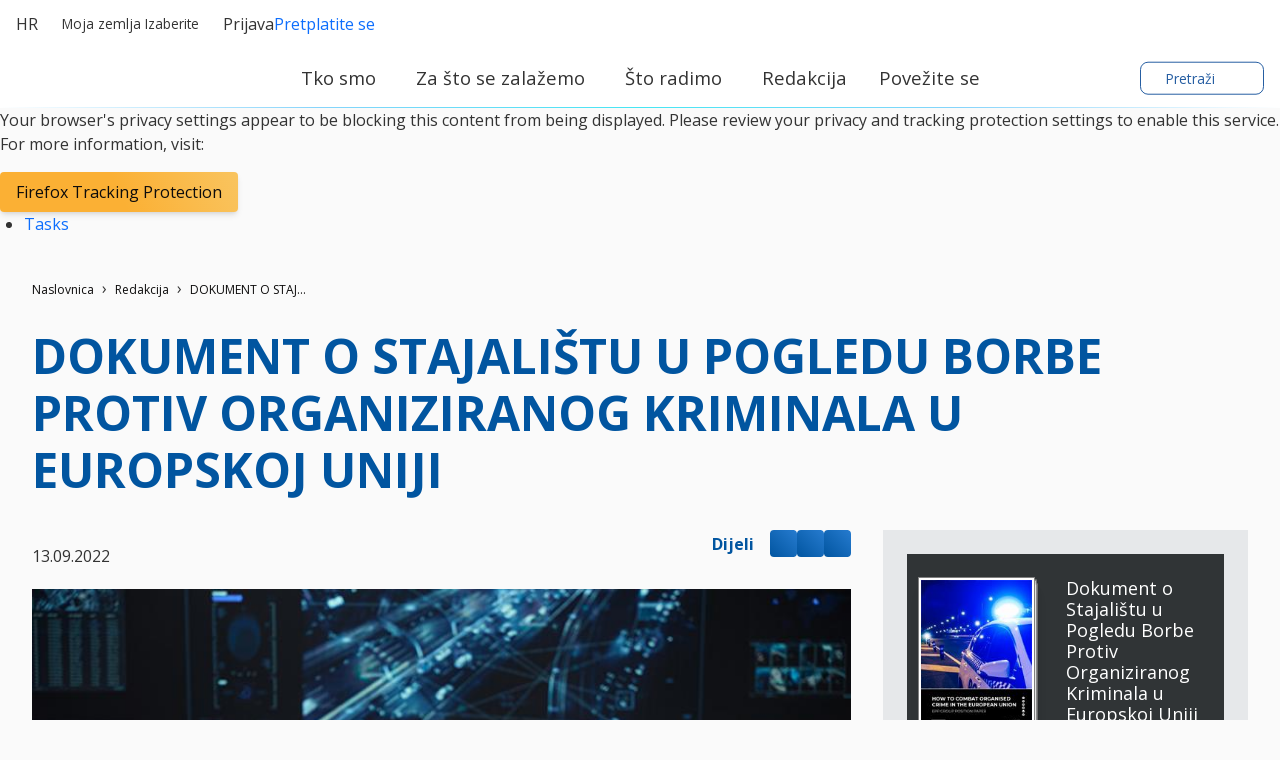

--- FILE ---
content_type: text/html; charset=UTF-8
request_url: https://www.eppgroup.eu/hr/redakcija/dokument-o-stajalistu-u-pogledu-borbe-protiv-organiziranog-kriminala-u-europskoj-uniji
body_size: 48648
content:
<!doctype html>
<html lang="hr" class="" dir="ltr">
  <head>
    <meta name="viewport" content="width=device-width, initial-scale=1">
    <meta charset="utf-8">
    <meta http-equiv="Content-Type" content="text/html; charset=utf-8" />

    <meta property="og:url" content="https://www.eppgroup.eu/hr/redakcija/dokument-o-stajalistu-u-pogledu-borbe-protiv-organiziranog-kriminala-u-europskoj-uniji"/>
  <meta property="og:type" content="article"/>
  <meta property="og:title" content="DOKUMENT O STAJALIŠTU U POGLEDU BORBE PROTIV ORGANIZIRANOG KRIMINALA U EUROPSKOJ UNIJI"/>
  <title>DOKUMENT O STAJALIŠTU U POGLEDU BORBE PROTIV ORGANIZIRANOG KRIMINALA U EUROPSKOJ UNIJI</title>
  <meta property="twitter:title" content="DOKUMENT O STAJALIŠTU U POGLEDU BORBE PROTIV ORGANIZIRANOG KRIMINALA U EUROPSKOJ UNIJI"/>
  <meta property="og:description" content="

	
Uvod 
  
Organizirani  kriminal velika je prijetnja unutarnjoj sigurnosti Europske unije i sigurnosti  naših građana. Raširenost kriminala narušava povjerenje u društvo i vlasti te  ometa svakodnevni život običnih ljudi. Kriminal je prijet..."/>
  <meta name="description" content="

	
Uvod 
  
Organizirani  kriminal velika je prijetnja unutarnjoj sigurnosti Europske unije i sigurnosti  naših građana. Raširenost kriminala narušava povjerenje u društvo i vlasti te  ometa svakodnevni život običnih ljudi. Kriminal je prijet..."/>
  <meta property="twitter:description" content="

	
Uvod 
  
Organizirani  kriminal velika je prijetnja unutarnjoj sigurnosti Europske unije i sigurnosti  naših građana. Raširenost kriminala narušava povjerenje u društvo i vlasti te  ometa svakodnevni život običnih ljudi. Kriminal je prijet..."/>
  <meta property="og:image" content="https://www.eppgroup.eu/sites/default/files/styles/crop_838x582/public/photo/2022/03/pp-combatorganisedcrime-big.jpg?itok=IbH0YXId"/>
  <meta property="twitter:image" content="https://www.eppgroup.eu/sites/default/files/styles/crop_838x582/public/photo/2022/03/pp-combatorganisedcrime-big.jpg?itok=IbH0YXId"/>
    <link rel="stylesheet" href="/sites/default/files/cald_compiled_css/full/ypE58vt0RyADLp3_TcV1KsjBDJQ.css?qL4OeOx3T" />


  </head>
  <body class="preload">
    <div class="didomi-preferences-cta-wrapper" id="I-39a4e109b621ef8ae28de3570aed1004bb130af6" >  </div><div class="didomi-broken" id="I-ce651e850f27ac6f7e249c6744dc4fe31aebf2be" >      <div class="no-consent-overlay">
      <div class="overlay-wrapper">
        <p>Your browser&#039;s privacy settings appear to be blocking this content from being displayed. Please review your privacy and tracking protection settings to enable this service. For more information, visit:</p>
                  <div class="no-consent-broken-link">
            <a href="https://support.mozilla.org/en-US/kb/enhanced-tracking-protection-firefox-desktop?as=u&amp;amp;utm_source=inproduct#w_what-to-do-if-a-site-seems-broken" target="_blank" class="epp-prevent-link broken-link btn-solid-md">Firefox Tracking Protection</a>
          </div>
              </div>
    </div>
  </div>            <div class="contribution-tools" id="I-af8d153d5b9a5ffcb4dd45c9972670bc1fa69c22" >  <div class="cald-view" id="I-a7307b126103fb90e685e11938a306ba17bf759d" >      <ul class="tool-actions contribtool-list">
                        <li action="tasks">
          <a href="" target="_blank">
            <span class="contribtool-option tasks">Tasks</span>
          </a>
        </li>
              </ul>
  </div></div>    <div class="cald-view" id="I-530218c89f5cdb88ba8d4f59c7a70aeddd29e5da" >  </div>    <div class="cald-view" id="I-befbf1216f9075e08fd3acaacc111b88a5ee61de" >
<header role="banner" id="header">

	<div class="preheader">
        <a class="navbar-brand hide-mobile" href="/hr" title="Početna stranica">
      <div class='cald_svg_injection img-logo logo-full' name='logo-eppfull' alt='Logotip Kluba zastupnika EPP-a'></div>
    </a>

          <div class="delegation-selector preheader-item">
    <div class="navbar-nav menu delegation-nav">
      <a
        class="nav-link dropdown-toggle lang-switch preheader-link collapsed"
        data-bs-toggle="collapse" id="delegation-selector-sm-header"
        role="button"
        aria-haspopup="true"
        aria-expanded="false"
        href="#delegation-menu-header"
        title="">
        Moja zemlja
                  Izaberite
                <div class='cald_svg_injection svg-icon' name='chevron-dropdown' alt='Otvori spuštajući izbornik'></div>
      </a>

      <div id="delegation-menu-header" class="delegation-menu-wrapper dropdown-menu collapse" aria-labelledby="delegation-selector-sm-header">
        <div class="top-wrapper">
          <div class="current-selection">
            <div class='cald_svg_injection svg-icon' name='world' alt='Izabrana zemlja'></div>
            <p>Izaberite zemlju</p>
          </div>
          <div class="lang-close">
            <a
              href="#delegation-menu-header"
              title="Zatvorite izbornik države"
              class="delegation-menu-close collapsed"
              data-bs-toggle="collapse"
              role="button">
              <div class='cald_svg_injection svg-icon' name='close' alt='Zatvorite izbornik države'></div>
            </a>
          </div>
        </div>

        <section class="widget-delegation-selector " id="I-ef8871c43a21258aafefae669f55b69101afc926" >      <div class='delegation-title'>
                    <p>Izaberite svoju zemlju da biste pratili vijesti svojih lokalnih zastupnika u Europskom parlamentu:</p>
          </div>
        <div class='delegations-list-menu mb-4'>
                    <a href='/hr/sto-radimo/with-eu-countries/hrvatska' class='delegation-link btn-outline-sm'>
    <span class="inner-wrapper">
      <div class='cald_svg_injection svg-icon flag-icon' name='hr' alt='Nacionalna zastava'></div>
      Hrvatska
    </span>
    <div class='cald_svg_injection svg-icon check-full' name='check-full' alt='Izabrana zemlja'></div>
  </a>
          </div>
              <div class='delegation-title'>
        <p>Zemlje u nastavku ne objavljuju sadržaj na vašem jeziku. Izaberite državu ako želite pratiti vijesti na engleskom ili nacionalnim jezicima:</p>
      </div>
        <div class="delegations-list-menu">
                    <a href='/what-we-do/with-eu-countries/austria' class='delegation-link btn-outline-sm'>
    <span class="inner-wrapper">
      <div class='cald_svg_injection svg-icon flag-icon' name='at' alt='Nacionalna zastava'></div>
      Austria
    </span>
    <div class='cald_svg_injection svg-icon check-full' name='check-full' alt='Izabrana zemlja'></div>
  </a>
                    <a href='/what-we-do/with-eu-countries/belgium' class='delegation-link btn-outline-sm'>
    <span class="inner-wrapper">
      <div class='cald_svg_injection svg-icon flag-icon' name='be' alt='Nacionalna zastava'></div>
      Belgium
    </span>
    <div class='cald_svg_injection svg-icon check-full' name='check-full' alt='Izabrana zemlja'></div>
  </a>
                    <a href='/what-we-do/with-eu-countries/bulgaria' class='delegation-link btn-outline-sm'>
    <span class="inner-wrapper">
      <div class='cald_svg_injection svg-icon flag-icon' name='bg' alt='Nacionalna zastava'></div>
      Bulgaria
    </span>
    <div class='cald_svg_injection svg-icon check-full' name='check-full' alt='Izabrana zemlja'></div>
  </a>
                    <a href='/what-we-do/with-eu-countries/cyprus' class='delegation-link btn-outline-sm'>
    <span class="inner-wrapper">
      <div class='cald_svg_injection svg-icon flag-icon' name='cy' alt='Nacionalna zastava'></div>
      Cyprus
    </span>
    <div class='cald_svg_injection svg-icon check-full' name='check-full' alt='Izabrana zemlja'></div>
  </a>
                    <a href='/what-we-do/with-eu-countries/czechia' class='delegation-link btn-outline-sm'>
    <span class="inner-wrapper">
      <div class='cald_svg_injection svg-icon flag-icon' name='cz' alt='Nacionalna zastava'></div>
      Czechia
    </span>
    <div class='cald_svg_injection svg-icon check-full' name='check-full' alt='Izabrana zemlja'></div>
  </a>
                    <a href='/what-we-do/with-eu-countries/denmark' class='delegation-link btn-outline-sm'>
    <span class="inner-wrapper">
      <div class='cald_svg_injection svg-icon flag-icon' name='dk' alt='Nacionalna zastava'></div>
      Denmark
    </span>
    <div class='cald_svg_injection svg-icon check-full' name='check-full' alt='Izabrana zemlja'></div>
  </a>
                    <a href='/what-we-do/with-eu-countries/estonia' class='delegation-link btn-outline-sm'>
    <span class="inner-wrapper">
      <div class='cald_svg_injection svg-icon flag-icon' name='ee' alt='Nacionalna zastava'></div>
      Estonia
    </span>
    <div class='cald_svg_injection svg-icon check-full' name='check-full' alt='Izabrana zemlja'></div>
  </a>
                    <a href='/what-we-do/with-eu-countries/finland' class='delegation-link btn-outline-sm'>
    <span class="inner-wrapper">
      <div class='cald_svg_injection svg-icon flag-icon' name='fi' alt='Nacionalna zastava'></div>
      Finland
    </span>
    <div class='cald_svg_injection svg-icon check-full' name='check-full' alt='Izabrana zemlja'></div>
  </a>
                    <a href='/what-we-do/with-eu-countries/france' class='delegation-link btn-outline-sm'>
    <span class="inner-wrapper">
      <div class='cald_svg_injection svg-icon flag-icon' name='fr' alt='Nacionalna zastava'></div>
      France
    </span>
    <div class='cald_svg_injection svg-icon check-full' name='check-full' alt='Izabrana zemlja'></div>
  </a>
                    <a href='/what-we-do/with-eu-countries/germany' class='delegation-link btn-outline-sm'>
    <span class="inner-wrapper">
      <div class='cald_svg_injection svg-icon flag-icon' name='de' alt='Nacionalna zastava'></div>
      Germany
    </span>
    <div class='cald_svg_injection svg-icon check-full' name='check-full' alt='Izabrana zemlja'></div>
  </a>
                    <a href='/what-we-do/with-eu-countries/greece' class='delegation-link btn-outline-sm'>
    <span class="inner-wrapper">
      <div class='cald_svg_injection svg-icon flag-icon' name='gr' alt='Nacionalna zastava'></div>
      Greece
    </span>
    <div class='cald_svg_injection svg-icon check-full' name='check-full' alt='Izabrana zemlja'></div>
  </a>
                    <a href='/what-we-do/with-eu-countries/hungary' class='delegation-link btn-outline-sm'>
    <span class="inner-wrapper">
      <div class='cald_svg_injection svg-icon flag-icon' name='hu' alt='Nacionalna zastava'></div>
      Hungary
    </span>
    <div class='cald_svg_injection svg-icon check-full' name='check-full' alt='Izabrana zemlja'></div>
  </a>
                    <a href='/what-we-do/with-eu-countries/ireland' class='delegation-link btn-outline-sm'>
    <span class="inner-wrapper">
      <div class='cald_svg_injection svg-icon flag-icon' name='ie' alt='Nacionalna zastava'></div>
      Ireland
    </span>
    <div class='cald_svg_injection svg-icon check-full' name='check-full' alt='Izabrana zemlja'></div>
  </a>
                    <a href='/what-we-do/with-eu-countries/italy' class='delegation-link btn-outline-sm'>
    <span class="inner-wrapper">
      <div class='cald_svg_injection svg-icon flag-icon' name='it' alt='Nacionalna zastava'></div>
      Italy
    </span>
    <div class='cald_svg_injection svg-icon check-full' name='check-full' alt='Izabrana zemlja'></div>
  </a>
                    <a href='/what-we-do/with-eu-countries/latvia' class='delegation-link btn-outline-sm'>
    <span class="inner-wrapper">
      <div class='cald_svg_injection svg-icon flag-icon' name='lv' alt='Nacionalna zastava'></div>
      Latvia
    </span>
    <div class='cald_svg_injection svg-icon check-full' name='check-full' alt='Izabrana zemlja'></div>
  </a>
                    <a href='/what-we-do/with-eu-countries/lithuania' class='delegation-link btn-outline-sm'>
    <span class="inner-wrapper">
      <div class='cald_svg_injection svg-icon flag-icon' name='lt' alt='Nacionalna zastava'></div>
      Lithuania
    </span>
    <div class='cald_svg_injection svg-icon check-full' name='check-full' alt='Izabrana zemlja'></div>
  </a>
                    <a href='/what-we-do/with-eu-countries/luxembourg' class='delegation-link btn-outline-sm'>
    <span class="inner-wrapper">
      <div class='cald_svg_injection svg-icon flag-icon' name='lu' alt='Nacionalna zastava'></div>
      Luxembourg
    </span>
    <div class='cald_svg_injection svg-icon check-full' name='check-full' alt='Izabrana zemlja'></div>
  </a>
                    <a href='/what-we-do/with-eu-countries/malta' class='delegation-link btn-outline-sm'>
    <span class="inner-wrapper">
      <div class='cald_svg_injection svg-icon flag-icon' name='mt' alt='Nacionalna zastava'></div>
      Malta
    </span>
    <div class='cald_svg_injection svg-icon check-full' name='check-full' alt='Izabrana zemlja'></div>
  </a>
                    <a href='/what-we-do/with-eu-countries/netherlands' class='delegation-link btn-outline-sm'>
    <span class="inner-wrapper">
      <div class='cald_svg_injection svg-icon flag-icon' name='nl' alt='Nacionalna zastava'></div>
      Netherlands
    </span>
    <div class='cald_svg_injection svg-icon check-full' name='check-full' alt='Izabrana zemlja'></div>
  </a>
                    <a href='/what-we-do/with-eu-countries/poland' class='delegation-link btn-outline-sm'>
    <span class="inner-wrapper">
      <div class='cald_svg_injection svg-icon flag-icon' name='pl' alt='Nacionalna zastava'></div>
      Poland
    </span>
    <div class='cald_svg_injection svg-icon check-full' name='check-full' alt='Izabrana zemlja'></div>
  </a>
                    <a href='/what-we-do/with-eu-countries/portugal' class='delegation-link btn-outline-sm'>
    <span class="inner-wrapper">
      <div class='cald_svg_injection svg-icon flag-icon' name='pt' alt='Nacionalna zastava'></div>
      Portugal
    </span>
    <div class='cald_svg_injection svg-icon check-full' name='check-full' alt='Izabrana zemlja'></div>
  </a>
                    <a href='/what-we-do/with-eu-countries/romania' class='delegation-link btn-outline-sm'>
    <span class="inner-wrapper">
      <div class='cald_svg_injection svg-icon flag-icon' name='ro' alt='Nacionalna zastava'></div>
      Romania
    </span>
    <div class='cald_svg_injection svg-icon check-full' name='check-full' alt='Izabrana zemlja'></div>
  </a>
                    <a href='/what-we-do/with-eu-countries/slovakia' class='delegation-link btn-outline-sm'>
    <span class="inner-wrapper">
      <div class='cald_svg_injection svg-icon flag-icon' name='sk' alt='Nacionalna zastava'></div>
      Slovakia
    </span>
    <div class='cald_svg_injection svg-icon check-full' name='check-full' alt='Izabrana zemlja'></div>
  </a>
                    <a href='/what-we-do/with-eu-countries/slovenia' class='delegation-link btn-outline-sm'>
    <span class="inner-wrapper">
      <div class='cald_svg_injection svg-icon flag-icon' name='si' alt='Nacionalna zastava'></div>
      Slovenia
    </span>
    <div class='cald_svg_injection svg-icon check-full' name='check-full' alt='Izabrana zemlja'></div>
  </a>
                    <a href='/what-we-do/with-eu-countries/sweden' class='delegation-link btn-outline-sm'>
    <span class="inner-wrapper">
      <div class='cald_svg_injection svg-icon flag-icon' name='se' alt='Nacionalna zastava'></div>
      Sweden
    </span>
    <div class='cald_svg_injection svg-icon check-full' name='check-full' alt='Izabrana zemlja'></div>
  </a>
                    <a href='/what-we-do/with-eu-countries/spain' class='delegation-link btn-outline-sm'>
    <span class="inner-wrapper">
      <div class='cald_svg_injection svg-icon flag-icon' name='es' alt='Nacionalna zastava'></div>
      Spain
    </span>
    <div class='cald_svg_injection svg-icon check-full' name='check-full' alt='Izabrana zemlja'></div>
  </a>
          </div>
  
</section>
      </div>
    </div>
  </div>

        <div class="cald-view" id="I-92732222bd9e0acc9fefe84d734ed1dda3eac1a6" >      
  <div class="language-selector preheader-item">
    <div class="navbar-nav menu lang-nav">
      <a
        class="nav-link dropdown-toggle lang-switch preheader-link collapsed"
        data-bs-toggle="collapse" id="lang-switch-btn-hS_9W51FQYrkms8JhaG3MghCC8eM"
        role="button"
        aria-haspopup="true"
        aria-expanded="false"
        href="#language-menu-hS_9W51FQYrkms8JhaG3MghCC8eM"
        title="">
        hr
        <div class='cald_svg_injection svg-icon' name='chevron-dropdown' alt='Otvori spuštajući izbornik'></div>
      </a>

      <div id="language-menu-hS_9W51FQYrkms8JhaG3MghCC8eM" class="language-menu-wrapper dropdown-menu collapse" aria-labelledby="lang-switch-btn-hS_9W51FQYrkms8JhaG3MghCC8eM">
        <div class="top-wrapper">
          <div class="current-selection">
            <div class='cald_svg_injection svg-icon' name='world' alt='Izaberite jezik'></div>
                          <p>Izaberite jezik: Hrvatski</p>
                      </div>
          <div class="lang-close">
            <a
              href="#language-menu-hS_9W51FQYrkms8JhaG3MghCC8eM"
              title="Zatvorite jezični izbornik"
              class="language-menu-close collapsed"
              data-bs-toggle="collapse"
              role="button">
              <div class='cald_svg_injection svg-icon' name='close' alt='Zatvorite jezični izbornik'></div>
            </a>
          </div>

        </div>
        <!--</div>-->

        <div class="grid-select">
                                    <a class="grid-select-item btn-outline-sm" href="/bg/newsroom/dokument-za-izrazyavane-na-poziciya-po-temata-za-borbata-s-organiziranata-prestpnost-v-evropeyskiya-syuz" title="Български">
                <span class="d-none d-sm-inline-block">Български</span>
                <span class="d-sm-none">BG</span>
              </a>
                                                <a class="grid-select-item btn-outline-sm" href="/cs/zpravodajstvi/stanovisko-k-tematu-zpusoby-boje-proti-organizovane-trestne-cinnosti-v-evropske-unii" title="Čeština">
                <span class="d-none d-sm-inline-block">Čeština</span>
                <span class="d-sm-none">CS</span>
              </a>
                                                <a class="grid-select-item btn-outline-sm" href="/da/nyhedsrum/epp-gruppens-holdning-til-bekaempelse-af-organiseret-kriminalitet-i-den-europaeiske-union" title="Dansk">
                <span class="d-none d-sm-inline-block">Dansk</span>
                <span class="d-sm-none">DA</span>
              </a>
                                                <a class="grid-select-item btn-outline-sm" href="/de/newsroom/positionspapier-zur-bekaempfung-der-organisierten-kriminalitaet-in-der-europaeischen-union" title="Deutsch">
                <span class="d-none d-sm-inline-block">Deutsch</span>
                <span class="d-sm-none">DE</span>
              </a>
                                                <a class="grid-select-item btn-outline-sm" href="/el/grafeio-typoy/eggrafo-thesis-shetika-me-tin-katapolemisi-toy-organomenoy-egklimatos-stin-eyropaiki-enosi" title="Ελληνικά">
                <span class="d-none d-sm-inline-block">Ελληνικά</span>
                <span class="d-sm-none">EL</span>
              </a>
                                                <a class="grid-select-item btn-outline-sm" href="/newsroom/epp-group-position-paper-on-how-to-combat-organised-crime-in-the-european-union" title="English">
                <span class="d-none d-sm-inline-block">English</span>
                <span class="d-sm-none">EN</span>
              </a>
                                                <a class="grid-select-item btn-outline-sm" href="/es/sala-de-redaccion/documento-de-posicion-sobre-como-combatir-la-delincuencia-organizada-en-la-union-europea" title="Español">
                <span class="d-none d-sm-inline-block">Español</span>
                <span class="d-sm-none">ES</span>
              </a>
                                                <a class="grid-select-item btn-outline-sm" href="/et/uudised/epp-fraktsiooni-seisukoht-organiseeritud-kuritegevuse-vastase-voitluse-kohta-euroopa-liidus" title="Eesti">
                <span class="d-none d-sm-inline-block">Eesti</span>
                <span class="d-sm-none">ET</span>
              </a>
                                                <a class="grid-select-item btn-outline-sm" href="/fi/uutishuone/kannanotto-miten-jarjestaytynytta-rikollisuutta-voidaan-torjua-euroopan-unionissa" title="Suomi">
                <span class="d-none d-sm-inline-block">Suomi</span>
                <span class="d-sm-none">FI</span>
              </a>
                                                <a class="grid-select-item btn-outline-sm" href="/fr/salle-de-presse/document-de-synthese-sur-les-moyens-de-lutter-contre-la-criminalite-organisee-dans-l-union-europeenne" title="Français">
                <span class="d-none d-sm-inline-block">Français</span>
                <span class="d-sm-none">FR</span>
              </a>
                                                                      <a class="grid-select-item btn-outline-sm" href="/hu/hiroldal/allaspont-a-szervezett-bunozes-elleni-kuzdelemrol-az-europai-unioban" title="Magyar">
                <span class="d-none d-sm-inline-block">Magyar</span>
                <span class="d-sm-none">HU</span>
              </a>
                                                <a class="grid-select-item btn-outline-sm" href="/it/area-stampa/documento-di-sintesi-su-come-combattere-la-criminalita-organizzata-nell-unione-europea" title="Italiano">
                <span class="d-none d-sm-inline-block">Italiano</span>
                <span class="d-sm-none">IT</span>
              </a>
                                                <a class="grid-select-item btn-outline-sm" href="/lt/kita-savaite/elp-frakcijos-pozicijos-dokumentas-del-kovos-su-organizuotu-nusikalstamumu-europos-sajungoje" title="Lietuvių">
                <span class="d-none d-sm-inline-block">Lietuvių</span>
                <span class="d-sm-none">LT</span>
              </a>
                                                <a class="grid-select-item btn-outline-sm" href="/lv/zinu-vietne/nostajas-dokuments-par-to-ka-apkarot-organizeto-noziedzibu-eiropas-savieniba" title="Latviešu">
                <span class="d-none d-sm-inline-block">Latviešu</span>
                <span class="d-sm-none">LV</span>
              </a>
                                                <a class="grid-select-item btn-outline-sm" href="/nl/newsroom/standpuntnota-over-de-bestrijding-van-georganiseerde-criminaliteit-in-de-europese-unie" title="Nederlands">
                <span class="d-none d-sm-inline-block">Nederlands</span>
                <span class="d-sm-none">NL</span>
              </a>
                                                <a class="grid-select-item btn-outline-sm" href="/pl/newsroom/stanowisko-w-sprawie-metod-zwalczania-przestepczosci-zorganizowanej-w-unii-europejskiej" title="Polski">
                <span class="d-none d-sm-inline-block">Polski</span>
                <span class="d-sm-none">PL</span>
              </a>
                                                <a class="grid-select-item btn-outline-sm" href="/pt/noticias/documento-de-posicao-sobre-a-luta-contra-a-criminalidade-organizada-na-uniao-europeia" title="Português">
                <span class="d-none d-sm-inline-block">Português</span>
                <span class="d-sm-none">PT</span>
              </a>
                                                <a class="grid-select-item btn-outline-sm" href="/ro/zona-presei/document-de-pozitie-privind-modul-in-care-trebuie-combatuta-criminalitatea-organizata-in-uniunea-europeana" title="Română">
                <span class="d-none d-sm-inline-block">Română</span>
                <span class="d-sm-none">RO</span>
              </a>
                                                <a class="grid-select-item btn-outline-sm" href="/sk/redakcia/pozicny-dokument-o-tom-ako-bojovat-proti-organizovanej-trestnej-cinnosti-v-europskej-unii" title="Slovenčina">
                <span class="d-none d-sm-inline-block">Slovenčina</span>
                <span class="d-sm-none">SK</span>
              </a>
                                                <a class="grid-select-item btn-outline-sm" href="/sl/newsroom/dokument-o-staliscu-o-boju-proti-organiziranemu-kriminalu-v-evropski-uniji" title="Slovenščina">
                <span class="d-none d-sm-inline-block">Slovenščina</span>
                <span class="d-sm-none">SL</span>
              </a>
                              </div>

      </div>
    </div>
  </div>
    </div>
		<div class="user-login-subscribe cald_default_pager_navigation cald_pager_navigation preheader-item">
			<div class="cald-pager-manual-replaces">
				<div class="login">
					<div class="wrapper-links">
            						<a href="/user/login?destination=/admin/tasks-list" class="btn-simple-md" rel="noopener" title="Prijava" id="user-login-logout-menu">
              <div class='cald_svg_injection svg-icon' name='user-profil' alt='Prijava'></div>
              Prijava
              </a>

            						<a href="#" target="_blank" class="preheader-link" rel="noopener" title="Pretplatite se na primanje newslettera" class="subscribe user-subscribe-menu preheader-link" id="epp-user-subscribe-menu">
              <div class='cald_svg_injection svg-icon' name='user-subscribe' alt='Pretplatite se'></div>
              Pretplatite se
              </a>
					</div>
				</div>
			</div>
		</div>

	</div>

	<div class="menuheader">
        <a class="navbar-brand hide-desktop" href="/hr" title="Početna stranica">
      <div class='cald_svg_injection img-logo logo-min' name='logo-eppmin' alt='Logotip Kluba zastupnika EPP-a'></div>
    </a>
    <div class="menuheader-wrapper">
            <div class="nav-toggler-wrapper">
  <button class="navtoggler">
    <span class="icon-wrapper">
      <div class='cald_svg_injection svg-icon open' name='burger' alt='Otvori izbornik'></div>
      <div class='cald_svg_injection svg-icon close' name='close' alt='Zatvori izbornik'></div>
    </span>
    Izbornik
  </button>
</div>
<nav class="menu-primary" aria-labelledby="block-mainnavigation-menu" id="block-mainnavigation">
  <h2 class="visually-hidden" id="block-mainnavigation-menu">Glavni navigacijski izbornik</h2>
  <div class="js-megamenu__container">
    <div class="js-megamenu__root">
      <ul class="menu menu--level-1">
                  <li class="menu__item menu__item--collapsed menu__item--level-1" aria-expanded="false">
            <a
              href="/hr/tko-smo"
              title="Tko smo"
              class='menu__link--level-1 menu__link--has-children'>
              <span>Tko smo</span>
                              <div class='cald_svg_injection svg-icon chevron-desktop' name='chevron-lvl1' alt='Prikaz primarnog podizbornika'></div>
                <div class='cald_svg_injection svg-icon chevron-mobile' name='chevron-lvl1-mobile' alt='Prikaz primarnog podizbornika'></div>
                          </a>
                        <div class="mega-menu js-main-menu-submenu" style="">
              <div class="mega-menu__header">
                <div class="js-megamenu__back">
                  <button class="btn-link mega-menu__back-btn mega-menu__back-btn-from-level-1">
                    <div class='cald_svg_injection svg-icon' name='arrow-right-blue' alt='Povratak na prethodni izbornik'></div>
                    <span>Back</span>
                    <span class="visually-hidden">Povratak na prethodni izbornik</span>
                  </button>
                </div>
                <h2 class="h5 mega-menu__section-title">
                  <a href="">Tko smo</a>
                </h2>
              </div>
              <div class="mega-menu__main">
                <div class="container-form-large">
                  <div class="mega-menu__main-inner">
                    <ul class="menu menu-level-2">
                                                  <li class="menu__item menu__item--level-2 has-submenu">
                              <span class="menu__link menu__link--level-2">O nama </span>

                                                                  <ul class="menu menu--level-3">
                                                                          <li class="menu__item menu__item--level-3 ">
                                        <a href="/hr/tko-smo/nasa-misija-i-vrijednosti"
                                           class="menu__link menu__link--level-3 ">
                                           Naša misija i vrijednosti
                                                                                  </a>
                                        <button type="button" class="mobile-drawer-next" aria-expanded="false" aria-controls="menu-level-4" aria-label="Otvori podmeni" data-target="menu-level-4">
                                          <div class='cald_svg_injection svg-icon' name='chevron-lvl1-mobile' alt='Prikaz sekundarnog podizbornika'></div>
                                        </button>
                                                                              </li>
                                                                          <li class="menu__item menu__item--level-3 menu__item--has-subnav">
                                        <a href="/hr/tko-smo/kako-radimo"
                                           class="menu__link menu__link--level-3 menu__link--has-children">
                                           Kako radimo
                                          <div class='cald_svg_injection svg-icon' name='chevron-lvl3' alt='Prikaz sekundarnog podizbornika'></div>                                        </a>
                                        <button type="button" class="mobile-drawer-next" aria-expanded="false" aria-controls="menu-level-4" aria-label="Otvori podmeni" data-target="menu-level-4">
                                          <div class='cald_svg_injection svg-icon' name='chevron-lvl1-mobile' alt='Prikaz sekundarnog podizbornika'></div>
                                        </button>
                                                                                <div class="js-megamenu__sub">
                                          <div class="mega-menu__header">
                                            <div class="js-megamenu__back">
                                              <button class="btn-link mega-menu__back-btn">
                                                <div class='cald_svg_injection svg-icon' name='arrow-right-blue' alt='Povratak na prethodni izbornik'></div>
                                                <span>Tko smo</span>
                                                <span class="visually-hidden">Povratak na prethodni izbornik</span>
                                              </button>
                                            </div>
                                            <h2 class="h5 mega-menu__section-title">
                                              <a href="">Kako radimo</a>
                                            </h2>
                                          </div>
                                          <ul class="menu menu--level-4">
                                                                                          <li class="menu__item menu__item--level-4">
                                                <a href="/hr/tko-smo/nasa-povijest" class="menu__link menu__link--level-4">
                                                  <span>Naša povijest</span>
                                                  <svg class="icon icon-chevron" focusable="false" role="presentation">
                                                    <use xlink:href="#icon-chevron"></use>
                                                  </svg>
                                                </a>
                                              </li>
                                                                                          <li class="menu__item menu__item--level-4">
                                                <a href="/hr/tko-smo/kako-radimo/nase-sestrinske-organizacije" class="menu__link menu__link--level-4">
                                                  <span>Naše sestrinske organizacije</span>
                                                  <svg class="icon icon-chevron" focusable="false" role="presentation">
                                                    <use xlink:href="#icon-chevron"></use>
                                                  </svg>
                                                </a>
                                              </li>
                                                                                          <li class="menu__item menu__item--level-4">
                                                <a href="/hr/tko-smo/kako-radimo/galerija-fotografija" class="menu__link menu__link--level-4">
                                                  <span>Galerija fotografija</span>
                                                  <svg class="icon icon-chevron" focusable="false" role="presentation">
                                                    <use xlink:href="#icon-chevron"></use>
                                                  </svg>
                                                </a>
                                              </li>
                                                                                      </ul>
                                                                                                                        </li>
                                                                      </ul>
                                                            </li>
                                                  <li class="menu__item menu__item--level-2 has-submenu">
                              <span class="menu__link menu__link--level-2">Ljudi</span>

                                                                  <ul class="menu menu--level-3">
                                                                          <li class="menu__item menu__item--level-3 ">
                                        <a href="/hr/tko-smo/nase-predsjednistvo"
                                           class="menu__link menu__link--level-3 ">
                                           Naše Predsjedništvo
                                                                                  </a>
                                        <button type="button" class="mobile-drawer-next" aria-expanded="false" aria-controls="menu-level-4" aria-label="Otvori podmeni" data-target="menu-level-4">
                                          <div class='cald_svg_injection svg-icon' name='chevron-lvl1-mobile' alt='Prikaz sekundarnog podizbornika'></div>
                                        </button>
                                                                              </li>
                                                                          <li class="menu__item menu__item--level-3 ">
                                        <a href="/hr/tko-smo/nas-klub-zastupnika"
                                           class="menu__link menu__link--level-3 ">
                                           Naš Klub zastupnika
                                                                                  </a>
                                        <button type="button" class="mobile-drawer-next" aria-expanded="false" aria-controls="menu-level-4" aria-label="Otvori podmeni" data-target="menu-level-4">
                                          <div class='cald_svg_injection svg-icon' name='chevron-lvl1-mobile' alt='Prikaz sekundarnog podizbornika'></div>
                                        </button>
                                                                              </li>
                                                                          <li class="menu__item menu__item--level-3 ">
                                        <a href="/hr/tko-smo/nase-tajnistvo"
                                           class="menu__link menu__link--level-3 ">
                                           Naše tajništvo
                                                                                  </a>
                                        <button type="button" class="mobile-drawer-next" aria-expanded="false" aria-controls="menu-level-4" aria-label="Otvori podmeni" data-target="menu-level-4">
                                          <div class='cald_svg_injection svg-icon' name='chevron-lvl1-mobile' alt='Prikaz sekundarnog podizbornika'></div>
                                        </button>
                                                                              </li>
                                                                      </ul>
                                                            </li>
                                                  <li class="menu__item menu__item--level-2 has-submenu">
                              <span class="menu__link menu__link--level-2">Radite s nama</span>

                                                                  <ul class="menu menu--level-3">
                                                                          <li class="menu__item menu__item--level-3 ">
                                        <a href="/hr/tko-smo/zaposljavanje"
                                           class="menu__link menu__link--level-3 ">
                                           Zapošljavanje
                                                                                  </a>
                                        <button type="button" class="mobile-drawer-next" aria-expanded="false" aria-controls="menu-level-4" aria-label="Otvori podmeni" data-target="menu-level-4">
                                          <div class='cald_svg_injection svg-icon' name='chevron-lvl1-mobile' alt='Prikaz sekundarnog podizbornika'></div>
                                        </button>
                                                                              </li>
                                                                          <li class="menu__item menu__item--level-3 ">
                                        <a href="/hr/tko-smo/pripravnistvo-i-programi"
                                           class="menu__link menu__link--level-3 ">
                                           Pripravništvo i programi
                                                                                  </a>
                                        <button type="button" class="mobile-drawer-next" aria-expanded="false" aria-controls="menu-level-4" aria-label="Otvori podmeni" data-target="menu-level-4">
                                          <div class='cald_svg_injection svg-icon' name='chevron-lvl1-mobile' alt='Prikaz sekundarnog podizbornika'></div>
                                        </button>
                                                                              </li>
                                                                          <li class="menu__item menu__item--level-3 ">
                                        <a href="/hr/tko-smo/javni-natjecaji"
                                           class="menu__link menu__link--level-3 ">
                                           Javni natječaji
                                                                                  </a>
                                        <button type="button" class="mobile-drawer-next" aria-expanded="false" aria-controls="menu-level-4" aria-label="Otvori podmeni" data-target="menu-level-4">
                                          <div class='cald_svg_injection svg-icon' name='chevron-lvl1-mobile' alt='Prikaz sekundarnog podizbornika'></div>
                                        </button>
                                                                              </li>
                                                                      </ul>
                                                            </li>
                                          </ul>
                    <div class="mega-menu__block-promo-level-1">
                      <div class="block-promo-test-2"></div>
                    </div>
                  </div>
                   <div class="mega-menu__main-footer">
                    <a
                      href="/hr/tko-smo"
                      title="Tko smo"
                      class='menu__link--footer'>
                      <span>Tko smo</span>
                                              <div class='cald_svg_injection svg-icon' name='arrow-right-blue' alt='Pogledaj stranicu'></div>
                                          </a>
                  </div>
                </div>
              </div>
              <div class="login-subscribe-placeholder">
              </div>
            </div>
                      </li>
                  <li class="menu__item menu__item--collapsed menu__item--level-1" aria-expanded="false">
            <a
              href="/hr/za-sto-se-zalazemo"
              title="Za što se zalažemo"
              class='menu__link--level-1 menu__link--has-children'>
              <span>Za što se zalažemo</span>
                              <div class='cald_svg_injection svg-icon chevron-desktop' name='chevron-lvl1' alt='Prikaz primarnog podizbornika'></div>
                <div class='cald_svg_injection svg-icon chevron-mobile' name='chevron-lvl1-mobile' alt='Prikaz primarnog podizbornika'></div>
                          </a>
                        <div class="mega-menu js-main-menu-submenu" style="">
              <div class="mega-menu__header">
                <div class="js-megamenu__back">
                  <button class="btn-link mega-menu__back-btn mega-menu__back-btn-from-level-1">
                    <div class='cald_svg_injection svg-icon' name='arrow-right-blue' alt='Povratak na prethodni izbornik'></div>
                    <span>Back</span>
                    <span class="visually-hidden">Povratak na prethodni izbornik</span>
                  </button>
                </div>
                <h2 class="h5 mega-menu__section-title">
                  <a href="">Za što se zalažemo</a>
                </h2>
              </div>
              <div class="mega-menu__main">
                <div class="container-form-large">
                  <div class="mega-menu__main-inner">
                    <ul class="menu menu-level-2">
                                                  <li class="menu__item menu__item--level-2 has-submenu">
                              <span class="menu__link menu__link--level-2"></span>

                                                                  <ul class="menu menu--level-3">
                                                                          <li class="menu__item menu__item--level-3 ">
                                        <a href="/hr/za-sto-se-zalazemo/nasi-prioriteti"
                                           class="menu__link menu__link--level-3 ">
                                           Naši prioriteti
                                                                                  </a>
                                        <button type="button" class="mobile-drawer-next" aria-expanded="false" aria-controls="menu-level-4" aria-label="Otvori podmeni" data-target="menu-level-4">
                                          <div class='cald_svg_injection svg-icon' name='chevron-lvl1-mobile' alt='Prikaz sekundarnog podizbornika'></div>
                                        </button>
                                                                              </li>
                                                                          <li class="menu__item menu__item--level-3 ">
                                        <a href="/what-we-stand-for/our-impact"
                                           class="menu__link menu__link--level-3 ">
                                           Naš utjecaj (EN)
                                                                                  </a>
                                        <button type="button" class="mobile-drawer-next" aria-expanded="false" aria-controls="menu-level-4" aria-label="Otvori podmeni" data-target="menu-level-4">
                                          <div class='cald_svg_injection svg-icon' name='chevron-lvl1-mobile' alt='Prikaz sekundarnog podizbornika'></div>
                                        </button>
                                                                              </li>
                                                                      </ul>
                                                            </li>
                                                  <li class="menu__item menu__item--level-2 has-submenu">
                              <span class="menu__link menu__link--level-2">Naša stajališta</span>

                                                                  <ul class="menu menu--level-3">
                                                                          <li class="menu__item menu__item--level-3 ">
                                        <a href="/hr/sto-radimo/vanjski-poslovi#our-position"
                                           class="menu__link menu__link--level-3 ">
                                           Vanjski poslovi
                                                                                  </a>
                                        <button type="button" class="mobile-drawer-next" aria-expanded="false" aria-controls="menu-level-4" aria-label="Otvori podmeni" data-target="menu-level-4">
                                          <div class='cald_svg_injection svg-icon' name='chevron-lvl1-mobile' alt='Prikaz sekundarnog podizbornika'></div>
                                        </button>
                                                                              </li>
                                                                          <li class="menu__item menu__item--level-3 ">
                                        <a href="/hr/sto-radimo/proracun-poljoprivreda-i-regionalno-financiranje#our-position"
                                           class="menu__link menu__link--level-3 ">
                                           Proračun, poljoprivreda i regionalno financiranje
                                                                                  </a>
                                        <button type="button" class="mobile-drawer-next" aria-expanded="false" aria-controls="menu-level-4" aria-label="Otvori podmeni" data-target="menu-level-4">
                                          <div class='cald_svg_injection svg-icon' name='chevron-lvl1-mobile' alt='Prikaz sekundarnog podizbornika'></div>
                                        </button>
                                                                              </li>
                                                                          <li class="menu__item menu__item--level-3 ">
                                        <a href="/hr/sto-radimo/gospodarstvo-radna-mjesta-i-okolis#our-position"
                                           class="menu__link menu__link--level-3 ">
                                           Gospodarstvo, radna mjesta i okoliš
                                                                                  </a>
                                        <button type="button" class="mobile-drawer-next" aria-expanded="false" aria-controls="menu-level-4" aria-label="Otvori podmeni" data-target="menu-level-4">
                                          <div class='cald_svg_injection svg-icon' name='chevron-lvl1-mobile' alt='Prikaz sekundarnog podizbornika'></div>
                                        </button>
                                                                              </li>
                                                                          <li class="menu__item menu__item--level-3 ">
                                        <a href="/hr/sto-radimo/pravosude-i-unutarnji-poslovi#our-position"
                                           class="menu__link menu__link--level-3 ">
                                           Pravosuđe i unutarnji poslovi
                                                                                  </a>
                                        <button type="button" class="mobile-drawer-next" aria-expanded="false" aria-controls="menu-level-4" aria-label="Otvori podmeni" data-target="menu-level-4">
                                          <div class='cald_svg_injection svg-icon' name='chevron-lvl1-mobile' alt='Prikaz sekundarnog podizbornika'></div>
                                        </button>
                                                                              </li>
                                                                      </ul>
                                                            </li>
                                          </ul>
                    <div class="mega-menu__block-promo-level-1">
                      <div class="block-promo-test-2"></div>
                    </div>
                  </div>
                   <div class="mega-menu__main-footer">
                    <a
                      href="/hr/za-sto-se-zalazemo"
                      title="Za što se zalažemo"
                      class='menu__link--footer'>
                      <span>Za što se zalažemo</span>
                                              <div class='cald_svg_injection svg-icon' name='arrow-right-blue' alt='Pogledaj stranicu'></div>
                                          </a>
                  </div>
                </div>
              </div>
              <div class="login-subscribe-placeholder">
              </div>
            </div>
                      </li>
                  <li class="menu__item menu__item--collapsed menu__item--level-1" aria-expanded="false">
            <a
              href="/hr/sto-radimo"
              title="Što radimo"
              class='menu__link--level-1 menu__link--has-children'>
              <span>Što radimo</span>
                              <div class='cald_svg_injection svg-icon chevron-desktop' name='chevron-lvl1' alt='Prikaz primarnog podizbornika'></div>
                <div class='cald_svg_injection svg-icon chevron-mobile' name='chevron-lvl1-mobile' alt='Prikaz primarnog podizbornika'></div>
                          </a>
                        <div class="mega-menu js-main-menu-submenu" style="">
              <div class="mega-menu__header">
                <div class="js-megamenu__back">
                  <button class="btn-link mega-menu__back-btn mega-menu__back-btn-from-level-1">
                    <div class='cald_svg_injection svg-icon' name='arrow-right-blue' alt='Povratak na prethodni izbornik'></div>
                    <span>Back</span>
                    <span class="visually-hidden">Povratak na prethodni izbornik</span>
                  </button>
                </div>
                <h2 class="h5 mega-menu__section-title">
                  <a href="">Što radimo</a>
                </h2>
              </div>
              <div class="mega-menu__main">
                <div class="container-form-large">
                  <div class="mega-menu__main-inner">
                    <ul class="menu menu-level-2">
                                                  <li class="menu__item menu__item--level-2 has-submenu">
                              <span class="menu__link menu__link--level-2">Naš posao u odborima</span>

                                                                  <ul class="menu menu--level-3">
                                                                          <li class="menu__item menu__item--level-3 menu__item--has-subnav">
                                        <a href="/hr/sto-radimo/vanjski-poslovi"
                                           class="menu__link menu__link--level-3 menu__link--has-children">
                                           Vanjski poslovi
                                          <div class='cald_svg_injection svg-icon' name='chevron-lvl3' alt='Prikaz sekundarnog podizbornika'></div>                                        </a>
                                        <button type="button" class="mobile-drawer-next" aria-expanded="false" aria-controls="menu-level-4" aria-label="Otvori podmeni" data-target="menu-level-4">
                                          <div class='cald_svg_injection svg-icon' name='chevron-lvl1-mobile' alt='Prikaz sekundarnog podizbornika'></div>
                                        </button>
                                                                                <div class="js-megamenu__sub">
                                          <div class="mega-menu__header">
                                            <div class="js-megamenu__back">
                                              <button class="btn-link mega-menu__back-btn">
                                                <div class='cald_svg_injection svg-icon' name='arrow-right-blue' alt='Povratak na prethodni izbornik'></div>
                                                <span>Što radimo</span>
                                                <span class="visually-hidden">Povratak na prethodni izbornik</span>
                                              </button>
                                            </div>
                                            <h2 class="h5 mega-menu__section-title">
                                              <a href="">Vanjski poslovi</a>
                                            </h2>
                                          </div>
                                          <ul class="menu menu--level-4">
                                                                                          <li class="menu__item menu__item--level-4">
                                                <a href="/hr/sto-radimo/vanjski-poslovi/vanjski-poslovi" class="menu__link menu__link--level-4">
                                                  <span>Vanjski poslovi</span>
                                                  <svg class="icon icon-chevron" focusable="false" role="presentation">
                                                    <use xlink:href="#icon-chevron"></use>
                                                  </svg>
                                                </a>
                                              </li>
                                                                                          <li class="menu__item menu__item--level-4">
                                                <a href="/hr/sto-radimo/vanjski-poslovi/ljudska-prava" class="menu__link menu__link--level-4">
                                                  <span>Ljudska prava</span>
                                                  <svg class="icon icon-chevron" focusable="false" role="presentation">
                                                    <use xlink:href="#icon-chevron"></use>
                                                  </svg>
                                                </a>
                                              </li>
                                                                                          <li class="menu__item menu__item--level-4">
                                                <a href="/hr/sto-radimo/vanjski-poslovi/sigurnost-i-obrana" class="menu__link menu__link--level-4">
                                                  <span>Sigurnost i obrana</span>
                                                  <svg class="icon icon-chevron" focusable="false" role="presentation">
                                                    <use xlink:href="#icon-chevron"></use>
                                                  </svg>
                                                </a>
                                              </li>
                                                                                          <li class="menu__item menu__item--level-4">
                                                <a href="/hr/sto-radimo/vanjski-poslovi/razvoj" class="menu__link menu__link--level-4">
                                                  <span>Razvoj</span>
                                                  <svg class="icon icon-chevron" focusable="false" role="presentation">
                                                    <use xlink:href="#icon-chevron"></use>
                                                  </svg>
                                                </a>
                                              </li>
                                                                                          <li class="menu__item menu__item--level-4">
                                                <a href="/hr/sto-radimo/vanjski-poslovi/medunarodna-trgovina" class="menu__link menu__link--level-4">
                                                  <span>Međunarodna trgovina</span>
                                                  <svg class="icon icon-chevron" focusable="false" role="presentation">
                                                    <use xlink:href="#icon-chevron"></use>
                                                  </svg>
                                                </a>
                                              </li>
                                                                                      </ul>
                                                                                                                        </li>
                                                                          <li class="menu__item menu__item--level-3 menu__item--has-subnav">
                                        <a href="/hr/sto-radimo/proracun-poljoprivreda-i-regionalno-financiranje"
                                           class="menu__link menu__link--level-3 menu__link--has-children">
                                           Proračun, poljoprivreda i regionalno financiranje
                                          <div class='cald_svg_injection svg-icon' name='chevron-lvl3' alt='Prikaz sekundarnog podizbornika'></div>                                        </a>
                                        <button type="button" class="mobile-drawer-next" aria-expanded="false" aria-controls="menu-level-4" aria-label="Otvori podmeni" data-target="menu-level-4">
                                          <div class='cald_svg_injection svg-icon' name='chevron-lvl1-mobile' alt='Prikaz sekundarnog podizbornika'></div>
                                        </button>
                                                                                <div class="js-megamenu__sub">
                                          <div class="mega-menu__header">
                                            <div class="js-megamenu__back">
                                              <button class="btn-link mega-menu__back-btn">
                                                <div class='cald_svg_injection svg-icon' name='arrow-right-blue' alt='Povratak na prethodni izbornik'></div>
                                                <span>Što radimo</span>
                                                <span class="visually-hidden">Povratak na prethodni izbornik</span>
                                              </button>
                                            </div>
                                            <h2 class="h5 mega-menu__section-title">
                                              <a href="">Proračun, poljoprivreda i regionalno financiranje</a>
                                            </h2>
                                          </div>
                                          <ul class="menu menu--level-4">
                                                                                          <li class="menu__item menu__item--level-4">
                                                <a href="/hr/sto-radimo/proracun-poljoprivreda-i-regionalno-financiranje/regionalni-razvoj" class="menu__link menu__link--level-4">
                                                  <span>Regionalni razvoj</span>
                                                  <svg class="icon icon-chevron" focusable="false" role="presentation">
                                                    <use xlink:href="#icon-chevron"></use>
                                                  </svg>
                                                </a>
                                              </li>
                                                                                          <li class="menu__item menu__item--level-4">
                                                <a href="/hr/sto-radimo/proracun-poljoprivreda-i-regionalno-financiranje/proracuni" class="menu__link menu__link--level-4">
                                                  <span>Proračuni</span>
                                                  <svg class="icon icon-chevron" focusable="false" role="presentation">
                                                    <use xlink:href="#icon-chevron"></use>
                                                  </svg>
                                                </a>
                                              </li>
                                                                                          <li class="menu__item menu__item--level-4">
                                                <a href="/hr/sto-radimo/proracun-poljoprivreda-i-regionalno-financiranje/proracunski-nadzor" class="menu__link menu__link--level-4">
                                                  <span>Proračunski nadzor</span>
                                                  <svg class="icon icon-chevron" focusable="false" role="presentation">
                                                    <use xlink:href="#icon-chevron"></use>
                                                  </svg>
                                                </a>
                                              </li>
                                                                                          <li class="menu__item menu__item--level-4">
                                                <a href="/hr/sto-radimo/proracun-poljoprivreda-i-regionalno-financiranje/ribarstvo" class="menu__link menu__link--level-4">
                                                  <span>Ribarstvo</span>
                                                  <svg class="icon icon-chevron" focusable="false" role="presentation">
                                                    <use xlink:href="#icon-chevron"></use>
                                                  </svg>
                                                </a>
                                              </li>
                                                                                          <li class="menu__item menu__item--level-4">
                                                <a href="/hr/sto-radimo/proracun-poljoprivreda-i-regionalno-financiranje/poljoprivreda-i-ruralni-razvoj" class="menu__link menu__link--level-4">
                                                  <span>Poljoprivreda i ruralni razvoj</span>
                                                  <svg class="icon icon-chevron" focusable="false" role="presentation">
                                                    <use xlink:href="#icon-chevron"></use>
                                                  </svg>
                                                </a>
                                              </li>
                                                                                      </ul>
                                                                                                                        </li>
                                                                          <li class="menu__item menu__item--level-3 menu__item--has-subnav">
                                        <a href="/hr/sto-radimo/pravosude-i-unutarnji-poslovi"
                                           class="menu__link menu__link--level-3 menu__link--has-children">
                                           Pravosuđe i unutarnji poslovi
                                          <div class='cald_svg_injection svg-icon' name='chevron-lvl3' alt='Prikaz sekundarnog podizbornika'></div>                                        </a>
                                        <button type="button" class="mobile-drawer-next" aria-expanded="false" aria-controls="menu-level-4" aria-label="Otvori podmeni" data-target="menu-level-4">
                                          <div class='cald_svg_injection svg-icon' name='chevron-lvl1-mobile' alt='Prikaz sekundarnog podizbornika'></div>
                                        </button>
                                                                                <div class="js-megamenu__sub">
                                          <div class="mega-menu__header">
                                            <div class="js-megamenu__back">
                                              <button class="btn-link mega-menu__back-btn">
                                                <div class='cald_svg_injection svg-icon' name='arrow-right-blue' alt='Povratak na prethodni izbornik'></div>
                                                <span>Što radimo</span>
                                                <span class="visually-hidden">Povratak na prethodni izbornik</span>
                                              </button>
                                            </div>
                                            <h2 class="h5 mega-menu__section-title">
                                              <a href="">Pravosuđe i unutarnji poslovi</a>
                                            </h2>
                                          </div>
                                          <ul class="menu menu--level-4">
                                                                                          <li class="menu__item menu__item--level-4">
                                                <a href="/hr/sto-radimo/pravosude-i-unutarnji-poslovi/pravna-pitanja" class="menu__link menu__link--level-4">
                                                  <span>Pravna pitanja</span>
                                                  <svg class="icon icon-chevron" focusable="false" role="presentation">
                                                    <use xlink:href="#icon-chevron"></use>
                                                  </svg>
                                                </a>
                                              </li>
                                                                                          <li class="menu__item menu__item--level-4">
                                                <a href="/hr/sto-radimo/pravosude-i-unutarnji-poslovi/ustavna-pitanja" class="menu__link menu__link--level-4">
                                                  <span>Ustavna pitanja</span>
                                                  <svg class="icon icon-chevron" focusable="false" role="presentation">
                                                    <use xlink:href="#icon-chevron"></use>
                                                  </svg>
                                                </a>
                                              </li>
                                                                                          <li class="menu__item menu__item--level-4">
                                                <a href="/hr/sto-radimo/pravosude-i-unutarnji-poslovi/gradanske-slobode-pravosude-i-unutarnji-poslovi" class="menu__link menu__link--level-4">
                                                  <span>Građanske slobode, pravosuđe i unutarnji poslovi</span>
                                                  <svg class="icon icon-chevron" focusable="false" role="presentation">
                                                    <use xlink:href="#icon-chevron"></use>
                                                  </svg>
                                                </a>
                                              </li>
                                                                                          <li class="menu__item menu__item--level-4">
                                                <a href="/hr/sto-radimo/pravosude-i-unutarnji-poslovi/kultura-i-obrazovanje" class="menu__link menu__link--level-4">
                                                  <span>Kultura i obrazovanje</span>
                                                  <svg class="icon icon-chevron" focusable="false" role="presentation">
                                                    <use xlink:href="#icon-chevron"></use>
                                                  </svg>
                                                </a>
                                              </li>
                                                                                          <li class="menu__item menu__item--level-4">
                                                <a href="/hr/sto-radimo/pravosude-i-unutarnji-poslovi/predstavke" class="menu__link menu__link--level-4">
                                                  <span>Predstavke</span>
                                                  <svg class="icon icon-chevron" focusable="false" role="presentation">
                                                    <use xlink:href="#icon-chevron"></use>
                                                  </svg>
                                                </a>
                                              </li>
                                                                                          <li class="menu__item menu__item--level-4">
                                                <a href="/hr/sto-radimo/pravosude-i-unutarnji-poslovi/prava-zena-i-rodna-ravnopravnost" class="menu__link menu__link--level-4">
                                                  <span>Prava žena i rodna ravnopravnost</span>
                                                  <svg class="icon icon-chevron" focusable="false" role="presentation">
                                                    <use xlink:href="#icon-chevron"></use>
                                                  </svg>
                                                </a>
                                              </li>
                                                                                          <li class="menu__item menu__item--level-4">
                                                <a href="/hr/sto-radimo/pravosude-i-unutarnji-poslovi/europski-stit-za-zastitu-demokracije" class="menu__link menu__link--level-4">
                                                  <span>Europski štit za zaštitu demokracije</span>
                                                  <svg class="icon icon-chevron" focusable="false" role="presentation">
                                                    <use xlink:href="#icon-chevron"></use>
                                                  </svg>
                                                </a>
                                              </li>
                                                                                      </ul>
                                                                                                                        </li>
                                                                          <li class="menu__item menu__item--level-3 menu__item--has-subnav">
                                        <a href="/hr/sto-radimo/gospodarstvo-radna-mjesta-i-okolis"
                                           class="menu__link menu__link--level-3 menu__link--has-children">
                                           Gospodarstvo, radna mjesta i okoliš
                                          <div class='cald_svg_injection svg-icon' name='chevron-lvl3' alt='Prikaz sekundarnog podizbornika'></div>                                        </a>
                                        <button type="button" class="mobile-drawer-next" aria-expanded="false" aria-controls="menu-level-4" aria-label="Otvori podmeni" data-target="menu-level-4">
                                          <div class='cald_svg_injection svg-icon' name='chevron-lvl1-mobile' alt='Prikaz sekundarnog podizbornika'></div>
                                        </button>
                                                                                <div class="js-megamenu__sub">
                                          <div class="mega-menu__header">
                                            <div class="js-megamenu__back">
                                              <button class="btn-link mega-menu__back-btn">
                                                <div class='cald_svg_injection svg-icon' name='arrow-right-blue' alt='Povratak na prethodni izbornik'></div>
                                                <span>Što radimo</span>
                                                <span class="visually-hidden">Povratak na prethodni izbornik</span>
                                              </button>
                                            </div>
                                            <h2 class="h5 mega-menu__section-title">
                                              <a href="">Gospodarstvo, radna mjesta i okoliš</a>
                                            </h2>
                                          </div>
                                          <ul class="menu menu--level-4">
                                                                                          <li class="menu__item menu__item--level-4">
                                                <a href="/hr/sto-radimo/gospodarstvo-radna-mjesta-i-okolis/promet-i-turizam" class="menu__link menu__link--level-4">
                                                  <span>Promet i turizam</span>
                                                  <svg class="icon icon-chevron" focusable="false" role="presentation">
                                                    <use xlink:href="#icon-chevron"></use>
                                                  </svg>
                                                </a>
                                              </li>
                                                                                          <li class="menu__item menu__item--level-4">
                                                <a href="/hr/sto-radimo/gospodarstvo-radna-mjesta-i-okolis/porezna-pitanja" class="menu__link menu__link--level-4">
                                                  <span>Porezna pitanja</span>
                                                  <svg class="icon icon-chevron" focusable="false" role="presentation">
                                                    <use xlink:href="#icon-chevron"></use>
                                                  </svg>
                                                </a>
                                              </li>
                                                                                          <li class="menu__item menu__item--level-4">
                                                <a href="/hr/sto-radimo/gospodarstvo-radna-mjesta-i-okolis/industrija-istrazivanje-i-energetika" class="menu__link menu__link--level-4">
                                                  <span>Industrija, istraživanje i energetika</span>
                                                  <svg class="icon icon-chevron" focusable="false" role="presentation">
                                                    <use xlink:href="#icon-chevron"></use>
                                                  </svg>
                                                </a>
                                              </li>
                                                                                          <li class="menu__item menu__item--level-4">
                                                <a href="/hr/sto-radimo/gospodarstvo-radna-mjesta-i-okolis/javno-zdravlje" class="menu__link menu__link--level-4">
                                                  <span>Javno zdravlje</span>
                                                  <svg class="icon icon-chevron" focusable="false" role="presentation">
                                                    <use xlink:href="#icon-chevron"></use>
                                                  </svg>
                                                </a>
                                              </li>
                                                                                          <li class="menu__item menu__item--level-4">
                                                <a href="/hr/sto-radimo/gospodarstvo-radna-mjesta-i-okolis/unutarnje-trziste-i-zastita-potrosaca" class="menu__link menu__link--level-4">
                                                  <span>Unutarnje tržište i zaštita potrošača</span>
                                                  <svg class="icon icon-chevron" focusable="false" role="presentation">
                                                    <use xlink:href="#icon-chevron"></use>
                                                  </svg>
                                                </a>
                                              </li>
                                                                                          <li class="menu__item menu__item--level-4">
                                                <a href="/hr/sto-radimo/gospodarstvo-radna-mjesta-i-okolis/okolis-klima-i-sigurnost-hrane" class="menu__link menu__link--level-4">
                                                  <span>Okoliš, javno zdravlje i sigurnost hrane</span>
                                                  <svg class="icon icon-chevron" focusable="false" role="presentation">
                                                    <use xlink:href="#icon-chevron"></use>
                                                  </svg>
                                                </a>
                                              </li>
                                                                                          <li class="menu__item menu__item--level-4">
                                                <a href="/hr/sto-radimo/gospodarstvo-radna-mjesta-i-okolis/ekonomska-i-monetarna-politika" class="menu__link menu__link--level-4">
                                                  <span>Ekonomska i monetarna politika</span>
                                                  <svg class="icon icon-chevron" focusable="false" role="presentation">
                                                    <use xlink:href="#icon-chevron"></use>
                                                  </svg>
                                                </a>
                                              </li>
                                                                                          <li class="menu__item menu__item--level-4">
                                                <a href="/hr/sto-radimo/gospodarstvo-radna-mjesta-i-okolis/zaposljavanje-i-socijalna-pitanja" class="menu__link menu__link--level-4">
                                                  <span>Zapošljavanje i socijalna pitanja</span>
                                                  <svg class="icon icon-chevron" focusable="false" role="presentation">
                                                    <use xlink:href="#icon-chevron"></use>
                                                  </svg>
                                                </a>
                                              </li>
                                                                                          <li class="menu__item menu__item--level-4">
                                                <a href="/hr/sto-radimo/gospodarstvo-radna-mjesta-i-okolis/stambena-kriza-u-eu-u" class="menu__link menu__link--level-4">
                                                  <span>Stambena kriza u EU-u</span>
                                                  <svg class="icon icon-chevron" focusable="false" role="presentation">
                                                    <use xlink:href="#icon-chevron"></use>
                                                  </svg>
                                                </a>
                                              </li>
                                                                                      </ul>
                                                                                                                        </li>
                                                                      </ul>
                                                            </li>
                                                  <li class="menu__item menu__item--level-2 has-submenu">
                              <span class="menu__link menu__link--level-2">Naš posao izvan odbora</span>

                                                                  <ul class="menu menu--level-3">
                                                                          <li class="menu__item menu__item--level-3 ">
                                        <a href="/hr/sto-radimo/s-nacionalnim-parlamentima"
                                           class="menu__link menu__link--level-3 ">
                                           S nacionalnim parlamentima
                                                                                  </a>
                                        <button type="button" class="mobile-drawer-next" aria-expanded="false" aria-controls="menu-level-4" aria-label="Otvori podmeni" data-target="menu-level-4">
                                          <div class='cald_svg_injection svg-icon' name='chevron-lvl1-mobile' alt='Prikaz sekundarnog podizbornika'></div>
                                        </button>
                                                                              </li>
                                                                          <li class="menu__item menu__item--level-3 ">
                                        <a href="/hr/sto-radimo/medukulturni-dijalog"
                                           class="menu__link menu__link--level-3 ">
                                           Međukulturni dijalog
                                                                                  </a>
                                        <button type="button" class="mobile-drawer-next" aria-expanded="false" aria-controls="menu-level-4" aria-label="Otvori podmeni" data-target="menu-level-4">
                                          <div class='cald_svg_injection svg-icon' name='chevron-lvl1-mobile' alt='Prikaz sekundarnog podizbornika'></div>
                                        </button>
                                                                              </li>
                                                                      </ul>
                                                            </li>
                                          </ul>
                    <div class="mega-menu__block-promo-level-1">
                      <div class="block-promo-test-2"></div>
                    </div>
                  </div>
                   <div class="mega-menu__main-footer">
                    <a
                      href="/hr/sto-radimo"
                      title="Što radimo"
                      class='menu__link--footer'>
                      <span>Što radimo</span>
                                              <div class='cald_svg_injection svg-icon' name='arrow-right-blue' alt='Pogledaj stranicu'></div>
                                          </a>
                  </div>
                </div>
              </div>
              <div class="login-subscribe-placeholder">
              </div>
            </div>
                      </li>
                  <li class="menu__item menu__item--collapsed menu__item--level-1" aria-expanded="false">
            <a
              href="/hr/redakcija"
              title="Redakcija"
              class='menu__link--level-1 '>
              <span>Redakcija</span>
                          </a>
                      </li>
                  <li class="menu__item menu__item--collapsed menu__item--level-1" aria-expanded="false">
            <a
              href="/hr/povezite-se"
              title="Povežite se"
              class='menu__link--level-1 '>
              <span>Povežite se</span>
                          </a>
                      </li>
              </ul>
    </div>
  </div>
</nav>

            <div class="search-controls">
        <a href="#" id="toggleSearchBarBtn" class="search-bar-btn epp-prevent-link search-bar-interaction" title="Stranica za pretraživanje" type="button">
          <div class='cald_svg_injection svg-icon' name='loupe' alt='Lupa za traženje'></div>
          Pretraži
        </a>
      </div>
    </div>

	</div>

    <div class="search-bar" id="I-3f0acb1b0dba3a8e7aea0aab546b145835a76924" >  

  <div class="search-bar-wrapper">
    <p class="s3">Što tražite?</p>
    <div class="search-input-wrapper">
      <div class='cald_svg_injection svg-icon' name='loupe' alt='Lupa za traženje'></div>
            <input type="text" id="searchBarInput" name="search-main" placeholder="Pretraži" class="form-control search-bar-interaction">
      <a href="#" id="searchBarBtn" class="btn-solid-neutral btn-simple-sm epp-prevent-link search-bar-interaction"><div class='cald_svg_injection svg-icon' name='loupe' alt='Lupa za traženje'></div>Pretraži</a>
    </div>
  </div>


</div><div class="cald-view" id="I-14534a2e7a084facfa0bcda9f69eea37cbdbcef5" ></div>
</header>
<div class="overlay-menu"></div>
</div>
                  <div class="intro-zone page-top container " id="I-08c1be5d75e91dd46f7558eb6d2a80bbf68a49a0" >
      <div class="cald-view" id="I-4a5132ecfaaff88e332f388f4d3b34cafe461458" >      <div class="breadcrumb-section">
      <nav class="breadcrumb-nav">
        <ol class="breadcrumb">
                                                                                                              <li class="breadcrumb-item">
                  <a href="/hr" title="Povratak na naslovnica">Naslovnica</a>
                </li>
                                                                                                          <li class="breadcrumb-item">
                  <a href="/hr/redakcija" title="Povratak na redakcija">Redakcija</a>
                </li>
                                                                                                          <li class="breadcrumb-item">
                  <span>DOKUMENT O STAJALIŠTU U POGLEDU BORBE PROTIV ORGANIZIRANOG KRIMINALA U EUROPSKOJ UNIJI</span>
                </li>
                                            </ol>
      </nav>
    </div>
  </div>  
  
</div>              <div class="page-content container">
      
  <div class="wysiwyg-section product-page product-publication" id="I-030353ae4f2ef0a772625fae822c64b55b24a17f" >
  <div class="content-page-title">
    <div class="inlined-tools-wrapper">
            <h1>DOKUMENT O STAJALIŠTU U POGLEDU BORBE PROTIV ORGANIZIRANOG KRIMINALA U EUROPSKOJ UNIJI</h1>
      <span class="inlined-tools-button" data-src="sfKSLoEyKjPneZr0y69IJfdTSlcoKuvDnxIyqAJhCxy3DW-gptV7iOP9sBgAAAACEQkxMTcxNjQ6aHI="></span>    </div>
  </div>

    
  <div class="page-content-withsidebar wysiwyg-content">
        
          <div class="sticky-heading">
        <div class="content-page-metasocial">
          <p class="sticky-publication-date publications">13.09.2022</p>
          <p class="sticky-title with-ellipsis">DOKUMENT O STAJALIŠTU U POGLEDU BORBE PROTIV ORGANIZIRANOG KRIMINALA U EUROPSKOJ UNIJI</p>
          <div class="cald-view" id="I-832df5b3eaa14d56f61de3ce7871c6b8171a8dfd" >  <svg xmlns="http://www.w3.org/2000/svg" xmlns:xlink="http://www.w3.org/1999/xlink" style="display: none;">
    <defs>
      <symbol id="fb-icon" viewBox="0 0 50 50">
        <path class="cls-1" d="M45.35,0H2.65A2.65,2.65,0,0,0,0,2.65v42.7A2.65,2.65,0,0,0,2.65,48h23V29.41H19.38V22.17h6.26V16.83c0-6.2,3.78-9.58,9.32-9.58a50.69,50.69,0,0,1,5.59.29V14H36.71c-3,0-3.59,1.43-3.59,3.52v4.63h7.17l-.93,7.24H33.12V48H45.35A2.65,2.65,0,0,0,48,45.35V2.65A2.65,2.65,0,0,0,45.35,0Z"/>
      </symbol>
      <symbol id="tw-icon" viewBox="0 -4 50 50">
        <path class="cls-1" d="M49,4.69a20,20,0,0,1-5.77,1.58A10.11,10.11,0,0,0,47.65.73a20.24,20.24,0,0,1-6.39,2.43,10,10,0,0,0-17.13,9.13A28.61,28.61,0,0,1,3.41,1.84,10,10,0,0,0,6.52,15.2,10,10,0,0,1,2,13.94v.13A10,10,0,0,0,10,23.88a10,10,0,0,1-2.65.35,10.8,10.8,0,0,1-1.89-.17,10.06,10.06,0,0,0,9.39,7A20.23,20.23,0,0,1,2.4,35.29,19.09,19.09,0,0,1,0,35.15a28.54,28.54,0,0,0,15.41,4.5C33.9,39.65,44,24.4,44,11.17c0-.43,0-.87,0-1.3A20.26,20.26,0,0,0,49,4.69Z"/>
      </symbol>
      <symbol id="ln-icon" viewBox="0 0 50 50">
        <path class="cls-1" d="M41.7,0H6.3A6.3,6.3,0,0,0,0,6.3V41.7A6.3,6.3,0,0,0,6.3,48H41.7A6.3,6.3,0,0,0,48,41.7V6.3A6.3,6.3,0,0,0,41.7,0ZM14.55,40.27H8.26V17.53h6.29ZM11.41,14.63a3.84,3.84,0,1,1,3.85-3.84A3.84,3.84,0,0,1,11.41,14.63Zm29,25.64H34.18V27.11c0-2.92-1.8-4.91-4.35-4.91a4.5,4.5,0,0,0-4.06,2.64,5.18,5.18,0,0,0-.23,1.76V40.27H19.26V17.53h5.61L25.33,20c.93-1.48,3.47-3.26,7.27-3.26,4.64,0,7.84,2.7,7.84,9.37Z"/>
      </symbol>
    </defs>
  </svg>


  <div id="share-block-hFguwRO6NI2YMx2k11xSYWqyRpKM" class="share-block ">
    <div class="share-wrapper">
      <div class="share-content">
        <div class="share-title">Dijeli</div>
        <div class="share-icons">
            <a href="https://www.facebook.com/sharer/sharer.php?u=https%3A%2F%2Fwww.eppgroup.eu%2Fs%2FhrQF3" class="share-link" title="Dijeli na Facebooku" target="_blank" rel="noopener">
              <div class='cald_svg_injection icon-rs' name='icon-facebook' alt='Kontaktirajte Facebook'></div>
            </a>

            <a href="https://www.twitter.com/intent/tweet?text=DOKUMENT%20O%20STAJALI%C5%A0TU%20U%20POGLEDU%20BORBE%20PROTIV%20ORGANIZIRANOG%20KRIMINALA%20U%20EUROPSKOJ%20UNIJI&url=https%3A%2F%2Fwww.eppgroup.eu%2Fs%2FhrQF3&via=EPPGroup" class="share-link" title="Dijeli na Twitteru" target="_blank" rel="noopener">
              <div class='cald_svg_injection icon-rs' name='icon-twitter' alt='Kontaktirajte Twitter'></div>
            </a>

            <a href="https://www.linkedin.com/sharing/share-offsite/?url=https%3A%2F%2Fwww.eppgroup.eu%2Fs%2FhrQF3" class="share-link" title="Podijelite na LinkedInu" target="_blank" rel="noopener">
            <div class='cald_svg_injection icon-rs' name='icon-linkedin' alt='Kontaktirajte LinkedIn'></div>
            </a>
        </div>
      </div>
    </div>
  </div>

</div>        </div>
      </div>

      
          
    
            
              <img class='content-image' sizes='(min-width: 1200px) 838px, (min-width: 992px) 618px, (min-width: 768px) 493px, (min-width: 576px) 320px, (min-width: 1px) 145px' srcset='https://www.eppgroup.eu/sites/default/files/styles/crop_838x582/public/photo/2022/03/pp-combatorganisedcrime-big.jpg?itok=IbH0YXId 838w, https://www.eppgroup.eu/sites/default/files/styles/crop_618x463/public/photo/2022/03/pp-combatorganisedcrime-big.jpg?itok=Sglkgg8J 618w, https://www.eppgroup.eu/sites/default/files/styles/crop_493x353/public/photo/2022/03/pp-combatorganisedcrime-big.jpg?itok=faJhuE-5 493w, https://www.eppgroup.eu/sites/default/files/styles/crop_320x240/public/photo/2022/03/pp-combatorganisedcrime-big.jpg?itok=i2PcEJ0B 320w, https://www.eppgroup.eu/sites/default/files/styles/crop_145x108/public/photo/2022/03/pp-combatorganisedcrime-big.jpg?itok=Ux4qDyAJ 145w' src='https://www.eppgroup.eu/sites/default/files/styles/crop_838x582/public/photo/2022/03/pp-combatorganisedcrime-big.jpg?itok=IbH0YXId' alt='Combat Organised Crime' fetchpriority='high' >
      
    
          <div class="widget-translations-available" id="I-7613b5538d6675d3bff280a9daee31a21e3d1052" >      <div class="translation-banner">
      <div class="left">
        <span class="label">
          <div class='cald_svg_injection svg-icon' name='info-circle' alt='Padajući izbornik'></div>Prijevod
        </span>
        <span class="description">Odaberite drugi jezik:</span>
      </div>
      <div class="right">
        <a class="view-other-languages" role="button" aria-label="Odaberite drugi jezik"
           data-bs-toggle="collapse" href="#collapseTranslationAvailableWidget"
           aria-expanded="false" aria-controls="collapseTranslationAvailableWidget"
            title="Odaberite drugi jezik"
        >
          <div class='cald_svg_injection svg-icon large-icon' name='chevron-dropdown' alt='Padajući izbornik'></div>
        </a>
      </div>
    </div>

    <div class="collapse" id="collapseTranslationAvailableWidget">
      <div class="other-languages">
                  <a href="https://www.eppgroup.eu/bg/newsroom/dokument-za-izrazyavane-na-poziciya-po-temata-za-borbata-s-organiziranata-prestpnost-v-evropeyskiya-syuz" title="ДОКУМЕНТ ЗА ИЗРАЗЯВАНЕ НА ПОЗИЦИЯ ПО ТЕМАТА ЗА БОРБАТА С ОРГАНИЗИРАНАТА ПРЕСТЪПНОСТ В ЕВРОПЕЙСКИЯ СЪЮЗ" >Bulgarian</a>
                  <a href="https://www.eppgroup.eu/cs/zpravodajstvi/stanovisko-k-tematu-zpusoby-boje-proti-organizovane-trestne-cinnosti-v-evropske-unii" title="STANOVISKO K TÉMATU: ZPŮSOBY BOJE PROTI ORGANIZOVANÉ TRESTNÉ ČINNOSTI V EVROPSKÉ UNII" >Czech</a>
                  <a href="https://www.eppgroup.eu/da/nyhedsrum/epp-gruppens-holdning-til-bekaempelse-af-organiseret-kriminalitet-i-den-europaeiske-union" title="EPP-GRUPPENS HOLDNING TIL BEKÆMPELSE AF ORGANISERET KRIMINALITET I DEN EUROPÆISKE UNION" >Danish</a>
                  <a href="https://www.eppgroup.eu/de/newsroom/positionspapier-zur-bekaempfung-der-organisierten-kriminalitaet-in-der-europaeischen-union" title="Positionspapier zur Bekämpfung der Organisierten Kriminalität in der Europäischen Union" >German</a>
                  <a href="https://www.eppgroup.eu/el/grafeio-typoy/eggrafo-thesis-shetika-me-tin-katapolemisi-toy-organomenoy-egklimatos-stin-eyropaiki-enosi" title="ΈΓΓΡΑΦΟ ΘΕΣΗΣ ΣΧΕΤΙΚΑ ΜΕ ΤΗΝ ΚΑΤΑΠΟΛΕΜΗΣΗ ΤΟΥ ΟΡΓΑΝΩΜΕΝΟΥ ΕΓΚΛΗΜΑΤΟΣ ΣΤΗΝ ΕΥΡΩΠΑΪΚΗ ΈΝΩΣΗ" >Greek</a>
                  <a href="https://www.eppgroup.eu/newsroom/epp-group-position-paper-on-how-to-combat-organised-crime-in-the-european-union" title="EPP Group Position Paper on How to Combat Organised Crime in the European Union" >English</a>
                  <a href="https://www.eppgroup.eu/es/sala-de-redaccion/documento-de-posicion-sobre-como-combatir-la-delincuencia-organizada-en-la-union-europea" title="DOCUMENTO DE POSICIÓN SOBRE CÓMO COMBATIR LA DELINCUENCIA ORGANIZADA EN LA UNIÓN EUROPEA" >Spanish</a>
                  <a href="https://www.eppgroup.eu/et/uudised/epp-fraktsiooni-seisukoht-organiseeritud-kuritegevuse-vastase-voitluse-kohta-euroopa-liidus" title="EPP fraktsiooni seisukoht organiseeritud kuritegevuse vastase võitluse kohta Euroopa Liidus" >Estonian</a>
                  <a href="https://www.eppgroup.eu/fi/uutishuone/kannanotto-miten-jarjestaytynytta-rikollisuutta-voidaan-torjua-euroopan-unionissa" title="Kannanotto: Miten järjestäytynyttä rikollisuutta voidaan torjua Euroopan unionissa" >Finnish</a>
                  <a href="https://www.eppgroup.eu/fr/salle-de-presse/document-de-synthese-sur-les-moyens-de-lutter-contre-la-criminalite-organisee-dans-l-union-europeenne" title="Document de synthèse sur les moyens de lutter contre la criminalité organisée dans L’Union européenne" >French</a>
                  <a href="https://www.eppgroup.eu/hr/redakcija/dokument-o-stajalistu-u-pogledu-borbe-protiv-organiziranog-kriminala-u-europskoj-uniji" title="DOKUMENT O STAJALIŠTU U POGLEDU BORBE PROTIV ORGANIZIRANOG KRIMINALA U EUROPSKOJ UNIJI"  class="epp-prevent-link disabled active">Croatian</a>
                  <a href="https://www.eppgroup.eu/hu/hiroldal/allaspont-a-szervezett-bunozes-elleni-kuzdelemrol-az-europai-unioban" title="ÁLLÁSPONT A SZERVEZETT BŰNÖZÉS ELLENI KÜZDELEMRŐL AZ EURÓPAI UNIÓBAN" >Hungarian</a>
                  <a href="https://www.eppgroup.eu/it/area-stampa/documento-di-sintesi-su-come-combattere-la-criminalita-organizzata-nell-unione-europea" title="DOCUMENTO DI SINTESI SU COME COMBATTERE LA CRIMINALITÀ ORGANIZZATA NELL&#039;UNIONE EUROPEA" >Italian</a>
                  <a href="https://www.eppgroup.eu/lt/kita-savaite/elp-frakcijos-pozicijos-dokumentas-del-kovos-su-organizuotu-nusikalstamumu-europos-sajungoje" title="ELP frakcijos pozicijos dokumentas dėl kovos su organizuotu nusikalstamumu Europos Sąjungoje" >Lithuanian</a>
                  <a href="https://www.eppgroup.eu/lv/zinu-vietne/nostajas-dokuments-par-to-ka-apkarot-organizeto-noziedzibu-eiropas-savieniba" title="NOSTĀJAS DOKUMENTS PAR TO, KĀ APKAROT ORGANIZĒTO NOZIEDZĪBU EIROPAS SAVIENĪBĀ" >Latvian</a>
                  <a href="https://www.eppgroup.eu/nl/newsroom/standpuntnota-over-de-bestrijding-van-georganiseerde-criminaliteit-in-de-europese-unie" title="STANDPUNTNOTA OVER DE BESTRIJDING VAN GEORGANISEERDE CRIMINALITEIT IN DE EUROPESE UNIE" >Dutch</a>
                  <a href="https://www.eppgroup.eu/pl/newsroom/stanowisko-w-sprawie-metod-zwalczania-przestepczosci-zorganizowanej-w-unii-europejskiej" title="Stanowisko w Sprawie Metod Zwalczania Przestępczości Zorganizowanej w Unii Europejskiej" >Polish</a>
                  <a href="https://www.eppgroup.eu/pt/noticias/documento-de-posicao-sobre-a-luta-contra-a-criminalidade-organizada-na-uniao-europeia" title="DOCUMENTO DE POSIÇÃO SOBRE A LUTA CONTRA A CRIMINALIDADE ORGANIZADA NA UNIÃO EUROPEIA" >Portuguese</a>
                  <a href="https://www.eppgroup.eu/ro/zona-presei/document-de-pozitie-privind-modul-in-care-trebuie-combatuta-criminalitatea-organizata-in-uniunea-europeana" title="DOCUMENT DE POZIȚIE PRIVIND MODUL ÎN CARE TREBUIE COMBĂTUTĂ CRIMINALITATEA ORGANIZATĂ ÎN UNIUNEA EUROPEANĂ" >Romanian</a>
                  <a href="https://www.eppgroup.eu/sk/redakcia/pozicny-dokument-o-tom-ako-bojovat-proti-organizovanej-trestnej-cinnosti-v-europskej-unii" title="POZIČNÝ DOKUMENT O TOM, AKO BOJOVAŤ PROTI ORGANIZOVANEJ TRESTNEJ ČINNOSTI V EURÓPSKEJ ÚNII" >Slovak</a>
                  <a href="https://www.eppgroup.eu/sl/newsroom/dokument-o-staliscu-o-boju-proti-organiziranemu-kriminalu-v-evropski-uniji" title="DOKUMENT O STALIŠČU O BOJU PROTI ORGANIZIRANEMU KRIMINALU V EVROPSKI UNIJI" >Slovenian</a>
              </div>
    </div>

  
</div>
              <div class="content toc-content">
          <div align="justify">

	
<p><strong>Uvod</strong><strong> </strong><br>
  </p>
<p>Organizirani  kriminal velika je prijetnja unutarnjoj sigurnosti Europske unije i sigurnosti  naših građana. Raširenost kriminala narušava povjerenje u društvo i vlasti te  ometa svakodnevni život običnih ljudi. Kriminal je prijetnja našem unutarnjem  tržištu, slobodnom poduzetništvu i gospodarskom rastu. Nadalje, njime se Uniji  i njezinim državama članicama nanosi financijska šteta i prijeti da će se  ozbiljno narušiti vladavina prava, a time i funkcioniranje naših  demokracija.  </p>
<p>Prema najnovijoj  Europolovoj procjeni prijetnje teškog i organiziranog kriminala ( SOCTA), više od 70&nbsp;% kriminalnih mreža aktivno je u više  od tri zemlje. Osim toga, učestalost i nasilnost aktivnosti kriminalnih mreža  povećale su se, uz ravnodušnost prema posljedicama tih aktivnosti na nedužne  žrtve. Europol ističe da organizirani kriminal unutar EU-a nikada nije bio veća  prijetnja građanima i našim društvima nego danas. Organizirani kriminal  istinsko je prekogranično pitanje i zajednički europski problem. </p>
<p>Kako bismo bili  uspješni u borbi protiv organiziranog kriminala i razbijanju kriminalnih mreža  (koje uključuju bande, mafiju, obiteljske klanove i organizacije provalnika),  moramo učinkovitije surađivati i unutar EU-a i s međunarodnim partnerima te,  prema potrebi, s javnim i privatnim sektorom i zauzeti jasan i odvažan pristup.  Zajedničko razumijevanje prijetnje organiziranog kriminala i povezanih pojava,  kao i zajednička protustrategija, ključni su za uspješnu borbu protiv  organiziranog kriminala. U tom bi smislu Okvirnu odluku Vijeća 2008/841/PUP o  borbi protiv organiziranog kriminala trebalo revidirati s ciljem utvrđivanja  zajedničke definicije organiziranog kriminala. </p>
<p>Šest od deset  kriminalnih mreža koristi se nasiljem u okviru svoje kriminalne djelatnosti.  Nasilje je uglavnom povezano s trgovinom drogom, pri čemu četrdeset posto  kriminalnih mreža sudjeluje u krijumčarenju, proizvodnji i prodaji nedopuštenih  tvari. Šezdeset posto svjetskog heroina stavlja se na europsko tržište. Tržište  droga temelj je sive ekonomije čija se vrijednost mjeri milijardama eura. Neke  države članice, na primjer Nizozemska, istovremeno su među najvećim  proizvođačima droge i među ključnim točkama za uvoz i distribuciju droga na  cijelo tržište EU-a, s obzirom na to da se korisnici droga nalaze diljem EU-a.  Stoga je borba protiv trgovine drogom prekogranično pitanje za koje su države  zajednički odgovorne i koje zahtijeva koordinaciju na razini EU-a. </p>
<p>Trgovina ljudima,  bilo u svrhu seksualnog iskorištavanja, izrabljivanja radne snage ili doniranja  organa, jedno je od ključnih područja djelovanja organiziranog kriminala u  kojem poduzetni kriminalci mogu ostvariti ogroman profit. Višeslojni pristup,  koji se sastoji od praćenja traga novca, inteligentnog prikupljanja i razmjene  podataka te kaznenog zakonika nulte tolerancije, mora biti u središtu naših  napora za okončanje tog oblika modernog ropstva. </p>
<p>Time se također  otvara pitanje ozbiljnog problema korupcije na svim razinama društva u našoj  Uniji. U nedavnoj studiji procijenjeno je da se 60&nbsp;% kriminalnih mreža  upušta u korupciju. Korupcija kriminalnim mrežama omogućuje dobivanje  informacija, pristup ili infiltraciju u luke i zračne luke te prelazak  graničnih prijelaza radi krijumčarenja droge, oružja ili ljudi u Europsku  uniju. Ona ne predstavlja prijetnju samo za unutarnju sigurnost Unije, nego i  za vladavinu prava. </p>
<p>Iako je sloboda  kretanja jedno od najvećih postignuća europske suradnje, otvorene granice  koriste i kriminalne mreže za prekogranične kriminalne aktivnosti. Stoga je za  zaštitu slobode kretanja diljem Unije ključno učinkovitije uhvatiti se u koštac  s problemom prekograničnog organiziranog kriminala. </p>
<p>Više od pedeset  posto osoba za koje se smatra da su članovi kriminalnih mreža u EU-u državljani  su zemalja izvan EU-a, većinom zemalja zapadnog Balkana te istočnoeuropskih i  sjevernoafričkih zemalja. To potvrđuje da se suradnja s trećim zemljama mora  poboljšati kako bi se organizirani kriminal suzbio na njegovu izvoru i  osiguralo učinkovito udaljavanje državljana trećih zemalja koji predstavljaju  prijetnju unutarnjoj sigurnosti Unije.  </p>
<p>Klub zastupnika  EPP-a jedina je politička snaga u Europskom parlamentu koja može ostvariti  horizontalan i multidisciplinaran pristup borbi protiv organiziranog kriminala  i pružiti sigurnost našim građanima. </p>
<p><em>&nbsp;</em><strong>Jasan i odvažan pristup borbi  protiv organiziranog kriminala </strong><strong> </strong></p>
<p><strong>&bdquo;Slijediti trag novca&rdquo;</strong><strong> </strong><br>
</p>
<p>Financijska dobit  glavni je motiv je za gotovo sve oblike organiziranog kriminala. Stoga ključna  sastavnica plana za borbu protiv organiziranog kriminala mora biti pobrinuti se  da se kriminal ne isplati. Međutim, trenutačno se zamrzne samo oko dva posto  imovinske koristi ostvarene organiziranim kriminalom, a oduzme tek jedan posto,  što znači da 99&nbsp;% imovinske koristi ostaje na raspolaganju šefovima  kriminalnih skupina u Europi. To je djelomično posljedica ograničenog pristupa  informacijama o financijskim interesima i vlasništvu te ograničene  prekogranične razmjene informacija. Također, kriminalci uspijevaju iskoristiti  razlike među državama članicama u pogledu primjene pravila EU-a o sprečavanju  pranja novca. Stoga <strong>tijela kaznenog progona i porezna tijela moraju  raspolagati boljim operativnim i istražnim alatima za &bdquo;praćenje traga novca&rdquo; i  brzo oduzimanje dobiti ostvarene nezakonitim aktivnostima</strong>.<strong> </strong>Odlučnim djelovanjem usmjerenim na  povrat financijskih sredstava, među ostalim putem preventivnih oduzimanja ili  oduzimanja temeljenih na vrijednosti, može se odvratiti kriminalne mreže od  počinjenja prijevara na štetu Unije i na taj način zaštititi njezine  financijske interese. Nadalje, potrebno je razviti snažan mehanizam  koordinacije između financijsko-obavještajnih jedinica u EU-u s ciljem  uspostave ujednačenijih pravila na razini EU-a i potpune provedbe pravila EU-a  o uzajamnom priznavanju oduzimanja i zapljene imovine stečene kaznenim djelima.<strong> </strong></p>
<p>Određene vrste  organiziranog kriminala koje se temelje na obiteljskim vezama u velikoj su  mjeri popraćene prijevarama u području socijalnih naknada. Ponekad, unatoč  bogatstvu i vlasništvu nad nekretninama, luksuznim automobilima i drugom  imovinom unutar određene klanske strukture ili obitelji, članovi tih struktura  primaju socijalne naknade. <strong>U takvim  istragama, pri utvrđivanju neobjašnjivo visokog bogatstva unutar obitelji ili  klanske strukture, teret dokazivanja općenito bi trebali snositi osumnjičenici.</strong></p>
<p>&bdquo;Slijediti trag  novca&rdquo; morat će uključivati i ciljano djelovanje protiv vodstva kriminalnih  mreža, kao i onih koje imaju financijsku korist od korupcije, koja kriminalnim  mrežama omogućuje da se koriste krijumčarskim rutama prema EU-u i unutar njega. <strong>Sprečavanje ostvarivanja financijske  dobiti kaznenim djelima trebalo bi biti prioritet. </strong><strong> </strong></p>
<p>Očito je da  kriminalne mreže upotrebljavaju različite mjere za pranje novca ili skrivanje  nezakonitih aktivnosti kroz legalne poslovne subjekte. Paket mjera za  sprečavanje pranja novca, predložen u srpnju 2021., obuhvaća prijedlog nove  Uredbe o sprečavanju pranja novca i financiranja terorizma (SPNFT), šestu  direktivu o SPNFT-u te osnivanje novog tijela za sprečavanje pranja novca  (AMLA). Ugled Europe posljednjih je godina pao zbog brojnih istaknutih skandala  povezanih s pranjem novca. Jasno je da je praćenje imovine s ciljem otkrivanja  slučajeva u kojima je imovina stečena &bdquo;prljavim&rdquo; novcem i dalje &bdquo;izazovan  problem&rdquo;, unatoč višestrukim izmjenama zakonodavstva o sprečavanju pranja  novca. I dalje nije jasno kako bi se sredstva nejasnog podrijetla mogla  koristiti za stjecanje znatne imovinske koristi diljem EU-a. Potrebna su znatna  poboljšanja u praćenju stvarnih krajnjih vlasnika poduzeća te visokovrijedne  imovine i nekretnina, kao i bolje izvršenje provjera zakonitosti korištenih  sredstava i dubinskih analiza stranke. <strong>Klub zastupnika EPP-a stoga poziva na  brzu i potpunu provedbu paketa mjera za borbu protiv pranja novca, uključujući  brzo donošenje zakonodavnih prijedloga, kako bi se riješili nedostaci  postojećeg zakonodavstva i u praksi osnažio funkcionalan okvir za borbu protiv  pranja novca.</strong></p>
<p>Organizirane  kriminalne mreže svjesno zloupotrebljavaju pravnu administrativnu  infrastrukturu, kao što su postupci izdavanja dozvola ili natječaja, kako bi  pospješili svoje nezakonite aktivnosti. S obzirom na manjak prekogranične  razmjene informacija među relevantnim upravnim tijelima i nedosljednu primjenu  pravila o sprečavanju pranja novca unutar Unije, kriminalne skupine mogu  relativno lako premještati svoje aktivnosti među državama članicama i tako  izbjeći kazneni progon. <strong>Klub zastupnika EPP-a stoga poziva na pojačanu  prekograničnu suradnju upravnih tijela kako bi se spriječila i suzbila  infiltracija organiziranog kriminala u zakonito gospodarstvo</strong>, dodatno na  već postojeću suradnju tijela kaznenog progona i pravosudnu suradnju među  državama članicama. </p>
<p>Potpunim i javnim  registrom stvarnog vlasništva spriječilo bi se nezakonito korištenje pravnih  subjekata. <strong>Klub  zastupnika EPP-a podržava prijedlog Komisije iz srpnja 2021. o osnivanju tijela  EU-a za sprječavanje pranja novca / financiranja terorizma (SPNFT). Klub  zastupnika EPP-a zahtijeva da buduće tijelo za suzbijanje pranja novca i  financiranja terorizma pruža pomoć nacionalnim nadzornim tijelima kako bi se  poboljšala prekogranična suradnja i razmjena podataka, čime bi ta tijela  postala učinkovitija, te da to tijelo nadzire neke od najrizičnijih  prekograničnih obveznika iz financijskog sektora. </strong>Nadalje, Unija mora  osigurati potpunu primjenu pravila EU-a o SPNFT-u na kriptovalute kako bi se  spriječila njihova eventualna upotreba za pranje novca ili financiranje  terorizma. Korištenje kriptovaluta od strane mreža organiziranog kriminala  postalo je sve više zabrinjavajuće pitanje zbog nepostojanja zajedničkog  regulatornog okvira i razine anonimnosti tih proizvoda. Iako lanac blokova već  omogućuje dobru sljedivost transakcija, posebnu pozornost moramo posvetiti  tehnologijama čiji je cilj prikrivanje izvora financijskih sredstava, kao i  posrednicima koji se nalaze na sjecištu kriptovaluta i redovnog financijskog  sustava.<strong> </strong></p>
<p>Korištenje  kriptovaluta nije izolirani problem samo u Europi. <strong>Klub zastupnika EPP-a  stoga smatra da bi EU trebao pokrenuti i predvoditi rasprave o stvaranju  zajedničkog međunarodnog okvira sa zemljama istih nazora, kao što su SAD,  Australija i Ujedinjena Kraljevina, radi borbe protiv upotrebe kriptovaluta u  nezakonite svrhe.</strong></p>
<p>Utaja poreza  područje je u kojemu je organizirani kriminal prouzročio posebno veliku štetu.  Europski revizorski sud nedavno je istaknuo nedostatke u zakonodavstvu u  području carinskih provjera i njegovoj primjeni, koji uzrokuju nedovoljnu  usklađenost, procjenu rizika i razmjenu informacija diljem Unije. Time se  organiziranom kriminalu pruža prilika za prijevaru Unije i njezinih država  članica u vezi s prihodima. </p>
<p>Druga važna  sastavnica prijevara u vezi s prihodima jesu prijevare povezane s porezom na  dodanu vrijednost (PDV). Razina jaza PDV-a 2019. procijenjena je na 134  milijarde EUR. Prijevare u vezi s PDV-om, primjerice tzv. &bdquo;kružne  prijevare&rdquo;, izravno utječu na proračun država članica, ali i na vlastita  sredstva koja se temelje na PDV-u, a time i na sastav prihoda Europske unije. <strong>Klub  zastupnika EPP-a ponovno ističe važnost digitalizacije i pojačane suradnje kako  bi se brzo smanjio broj prijevara u vezi s PDV-om, a posebno tzv. kružnih  prijevara.</strong><strong> </strong>Bolja suradnja među  poreznim tijelima, bolja dostupnost podataka, digitalizacija na temelju  zajedničkih standarda ili zakonodavstva jedina su mogućnost za smanjenje  gospodarskih troškova povezanih s poreznim gubicima, koji su djelomično  povezani s organiziranim kriminalom.<strong> </strong>Klub  zastupnika EPP-a očekuje zakonodavni prijedlog Komisije o modernizaciji sustava  PDV-a, što se odnosi i na jačanje Eurofisca. </p>
<p>Kako bi borba  protiv <strong>prijevara koje utječu na financijske interese Unije</strong> bila  učinkovitija, Klub zastupnika EPP-a poziva na uspostavu <strong>središnje i interoperabilne  baze podataka na razini Unije u kojoj će biti navedeni svi korisnici subvencija  EU-a</strong> jer će se time znatno poboljšati identifikacija počinitelja prijevara  i povrat sredstava od strane tijela kaznenog progona. </p>
<p>Kazne za  sudjelovanje u korupciji moraju biti razmjerne šteti nanesenoj vladavini prava  u Europskoj uniji i istodobno odvraćati od korupcije u budućnosti. <strong>Države članice trebalo bi potaknuti da u  svojem nacionalnom zakonodavstvu povećaju kazne za korupciju. </strong><strong> </strong></p>
<p>Prema Globalnom  barometru korupcije za 2021., 32&nbsp;% građana EU-a smatra da se korupcija  povećala u njihovoj zemlji. Daljnjih 44&nbsp;% misli da je korupcija ostala na  istoj razini kao i ranije.  Europska  komisija objavila je 2017. da će prestati izdavati izvješće EU-a o borbi protiv  korupcije, uz objašnjenje da je prvo (i jedino) izvješće iz 2014. pružilo  potrebnu osnovu za budući rad.<strong> Međutim, s obzirom na to da se čini da se  korupcija u Europskoj uniji pogoršala od 2014. te da na razini Unije još uvijek  ne postoje usklađeni pravni okviri za borbu protiv korupcije, Klub zastupnika  EPP-a zalaže se za ponovno uvođenje izvješća EU-a o borbi protiv korupcije.</strong> Za borbu protiv korupcije na svim razinama društva u Uniji ključno je da pravni  okvir EU-a bude usklađeniji. <strong>U tom smislu Klub zastupnika EPP-a hitno poziva  Komisiju da evaluira postojeće mjere i po potrebi predloži novo zakonodavstvo.</strong></p>
<p><strong>Buduća uloga agencija i tijela  EU-a</strong><strong> </strong><br>
</p>
<p>Europol je jedna  od najvažnijih agencija Europske unije u pogledu sprečavanja, odgovora i borbe  protiv organiziranog kriminala. <strong>Aktualnom  reformom mandata Agencije dodatno će se povećati njezin kapacitet za potporu  državama članicama u borbi protiv organiziranog prekograničnog kriminala,  posebno tako što će se Europolu omogućiti da pruži potporu državama članicama u  identifikaciji osoba povezanih s visokorizičnim organiziranim kriminalnim  skupinama i utvrđivanjem jasnih pravila za obradu velikih skupova podataka.  Klub zastupnika EPP-a također smatra da bi Agenciji trebalo dodijeliti  proširenu operativnu ulogu kako bi ona postala operativna policijska snaga. </strong>Za  to će biti potrebna izmjena Ugovora, ali bit će ključno dobiti operativnu  agenciju koja može pokretati istrage prekograničnog organiziranog kriminala  koji predstavlja ozbiljnu prijetnju unutarnjoj sigurnosti Unije i učinkovito  pomagati državama članicama u istragama organiziranog kriminala.<strong> </strong>Od ključne je važnosti da Europol  dobije dovoljno ljudskih i financijskih resursa za ispunjavanje svojih  sadašnjih i budućih zadaća.<strong> </strong></p>
<p>Jednako je važno <strong>ojačati  i Eurojust kako bi se olakšale istrage i kazneni progon mreža organiziranog  kriminala</strong>. Za ciljano djelovanje protiv vođa takvih kriminalnih mreža s  ciljem njihova razbijanja bit će potrebni veći resursi i tješnja prekogranična  suradnja. </p>
<p><strong>Agencija  EU-a za osposobljavanje u području izvršavanja zakonodavstva (CEPOL)</strong> ima važnu ulogu u tome da policijski službenici steknu  stručno znanje i vještine potrebne za suočavanje s novim izazovima koje  predstavlja organizirani kriminal. <strong>Klub  zastupnika EPP-a stoga poziva tijela kaznenog progona diljem Unije da iskoriste  osposobljavanja koja pruža ta agencija.</strong><strong> </strong></p>
<p><strong>Ured  europskog javnog tužitelja (EPPO)</strong> i <strong>Europski ured za borbu protiv prijevara (OLAF)</strong> imaju ključnu ulogu u istragama i kaznenom progonu kaznenih djela protiv  financijskih interesa EU-a, što se odnosi i na prijevare, korupciju i  zlouporabu sredstava EU-a. <strong>Stoga Klub  zastupnika EPP-a potiče sve države članice da sudjeluju u radu Ureda europskog  javnog tužitelja.  </strong><strong> </strong></p>
<p>Klub zastupnika  EPP-a pozdravlja namjeru Komisije da ojača mandat <strong>Europskog centra za  praćenje droga i ovisnosti o drogama (EMCDDA)</strong> kako bi se osiguralo da ta  agencija može dobiti važniju ulogu u utvrđivanju i rješavanju trenutačnih i  budućih izazova povezanih s nedopuštenim drogama u EU-u.<strong> </strong></p>
<p><strong>Jačanje tih postojećih agencija i osiguravanje njihove  operativne potpore državama članicama bit će ključno za zajedničku borbu protiv  organiziranog kriminala u Uniji. U tom smislu Klub zastupnika EPP-a poziva  Komisiju da osigura potpunu provedbu mjerodavnih propisa i da redovito  preispituje funkcioniranje suradnje agencija i država članica te da, prema  potrebi, iznese prijedloge za osiguravanje učinkovite suradnje između  pravosudnih tijela i tijela kaznenog progona. </strong>Nadalje, ključno je da agencije dobiju ljudske i  financijske resurse potrebne za ispunjavanje njihovih zadaća. </p>
<p>Operacija Sentinel  operacija je za borbu protiv prijevara povezanih s Fondom EU-a za oporavak od  bolesti COVID-19 koju prevodi Europol, a u njoj sudjeluju i Ured europskog  javnog tužitelja, Eurojust i OLAF. <strong>Klub  zastupnika EPP-a u potpunosti podržava tu operaciju kako bi se osiguralo da se  inicijativom NextGenerationEU potpora u otklanjanju negativnih gospodarskih i  socijalnih posljedica pandemije pruža državama članicama, a ne da od nje korist  imaju kriminalci.</strong> Slične operacije trebale bi se uspostaviti i za zaštitu  financijskih interesa Europske unije. </p>
<p>Izmjena Direktive  o vatrenom oružju iz 2017. uključivala je, među ostalim, odredbe za  rješavanje problema velike opasnost od prepravljanja akustičnog oružja i drugih  vrsta oružja sa streljivom bez projektila u pravo vatreno oružje. Međutim,  države članice nisu u potpunosti ni prenijele ni provele Direktivu o vatrenom  oružju. <strong>Klub zastupnika EPP-a očekuje od Komisije da se pobrine za potpunu  provedbu Direktive o vatrenom oružju, posebno onih odredbi koje se odnose na  oružje sa streljivom bez projektila</strong>.  </p>
<p><strong>Upotreba podataka</strong><strong> </strong><br>
</p>
<p>Obrada podataka  sastavni je dio svakodnevnog rada tijela kaznenog progona i pravosuđa. <strong>Okvir  iz Prüma pokazao se važnim alatom u prekograničnoj suradnji u izvršavanju  zakonodavstva</strong> jer se automatizirana razmjena otisaka prstiju, podataka iz  registra vozila i podataka o DNK-u pokazala korisnom u borbi protiv  organiziranog kriminala. S obzirom na sve veću važnost prikaza lica u  forenzici, <strong>Klub zastupnika EPP-a podržava proširenje okvira iz Prüma na  prikaze lica i druge kategorije podataka</strong> te pozdravlja zakonodavni  prijedlog koji je u tom pogledu iznijela Komisija. Trebalo bi poticati daljnje  razmjene o potrebnim kategorijama i širi dijalog o zajedničkim definicijama. <br>
  <br>
Kriminalne mreže  pokazale su se fleksibilnima i sposobnima svoj <em>modus operandi</em> prilagoditi promjenjivim situacijama, posebno u kontekstu pandemije bolesti  COVID-19. Tijela kaznenog progona nemaju jednaku fleksibilnost jer sve mjere  koje poduzimaju moraju biti u skladu s pravnim zahtjevima. Pravni zahtjevi na  koje se oslanjaju tijela kaznenog progona – i koje su obvezna poštovati –  trebali bi omogućiti fleksibilnost u rješavanju tih novih izazova kako bi bili  korak ispred kriminalnih mreža. <strong>Stoga  Klub zastupnika EPP-a podržava prijedlog Komisije o kodeksu policijske suradnje  jer će se njime lakše koristiti postojeći instrumenti EU-a i smanjiti  fragmentiranost pravnog okvira za prekograničnu policijsku suradnju.</strong> Od  ključne je važnosti da da se tijelima kaznenog progona pruže istražni alati  potrebni za borbu protiv prekograničnog organiziranog kriminala.  U tom pogledu Klub zastupnika EPP-a podržava  da se u novom kodeksu policijske suradnje pruži pravna osnova za tzv. &bdquo;dragnet&ldquo;  pretrese. </p>
<p>Tehnologija  prepoznavanja lica i umjetna inteligencija posljednjih su se godina brzo  razvile i mogu tijelima kaznenog progona pružiti dodatne alate za utvrđivanje i  praćenje kriminalaca i kriminalnih aktivnosti. U tom pogledu Klub zastupnika  EPP-a snažno pozdravlja <strong>proširenje mandata Europola, kojim će se toj  agenciju Unije omogućiti projekti za istraživanje i inovacije</strong> u svrhu  doprinosa razvoju algoritama i posebnih alata za izvršavanje zakonodavstva.  Važno je n<strong>a svim razinama ojačati vlastite inovacijske kapacitete Unije</strong> jer će se time smanjiti naša ovisnost o softveru razvijenom u trećim zemljama i  osigurati usklađenost s našim <strong>visokim pravnim standardima</strong>. Korištenje  digitalnih tehnologija povećalo je sposobnost kriminalaca da obavljaju svoje  aktivnosti uz veću anonimnost, što je tijelima kaznenog progona otežalo njihove  otkrivanje.  Klub zastupnika EPP-a smatra  da bi upotreba<strong> najsuvremenijih tehnoloških instrumenata, uključujući  prognostički rad policije, trebala biti omogućena u svrhu sprečavanje i borbe  protiv organiziranog kriminala</strong>, podložno odgovarajućim zaštitnim mjerama  kako bi se osiguralo poštovanje temeljnih prava i sloboda. </p>
<p>U vrijeme kada sve  istrage organiziranog kriminala uključuju analizu podataka, ključno je <strong>nadležnim  tijelima osigurati izravan pristup</strong> tim podacima. S obzirom na prekograničnu  prirodu interneta, relevantni podaci često bivaju pohranjeni u drugoj  jurisdikciji od one u kojoj je počinjeno kazneno djelo ili u kojoj se nalazi  počinitelj. Ugovori o uzajamnoj pravnoj pomoći i Europski istražni nalog više  nisu dovoljni s obzirom na potrebe tijela kaznenog progona u pogledu pristupa  podacima jer postupci traju dugo i relevantni se podaci često brišu prije nego  što pružatelj usluge zaprimi zahtjev za očuvanje ili dostavljanje podataka. <strong>Klub  zastupnika EPP-a stoga poziva na brzo zaključenje dugotrajnih pregovora o  paketu o e-dokazima</strong> koji će tijelima kaznenog progona i pravosuđu pružiti  alate za znatno brže dobivanje relevantnih podataka povezanih s određenim  kaznenim djelom.  Primamo na znanje  rasprave u Vijeću o daljnjim koracima u pogledu zadržavanja podataka i pozivamo <strong>Komisiju da iznese prijedloge za rješenja kojima bi se zadovoljile potrebe  tijela kaznenog progona i pravosuđa, poštujući pritom sudsku praksu Suda EU-a o  tom pitanju</strong>. </p>
<p>Jedan od izazova  koji treba riješiti jest i <strong>povećano korištenje tehnologija za unapređenje  zaštite privatnosti</strong>, kao što su šifriranje s kraja na kraj i <em>onion  routing</em>, od strane organiziranih kriminalnih skupina kako bi prikrile svoja  kaznena djela i sakrile svoj identitet na internetu. Klub zastupnika EPP-a  podupire mjere za poboljšanje kibersigurnosti i osiguravanje privatnosti i  zaštite osobnih podataka na internetu. Istodobno smatramo da je potrebno voditi  se tzv. načelom jednakosti resursa te stoga pozivamo Komisiju da procijeni može  li se pronaći regulatorno rješenje kako bi se omogućilo zakonito i ciljano  pristupanje tijela kaznenog progona potrebnim podacima, uz poštovanje temeljnih  prava. Nadalje, Klub zastupnika EPP-a potiče države članice da svojim <strong>nadležnim  tijelima osiguraju odgovarajuću opremu, uključujući tehnološke alate, stručno  znanje i osposobljavanje</strong>, za ispunjavanje njihovih zadaća i ostvarivanje <strong>zakonitog  pristupa šifriranim informacijama</strong> povezanima s organiziranim kriminalom.  Kad je riječ o osposobljavanju, tijela kaznenog progona također bi se trebala  moći osloniti na <strong>stručno znanje CEPOL-a</strong>.   </p>
<p><strong>Visokorizične kriminalne mreže</strong><strong> </strong><br>
</p>
<p>Sve češći problem  s kojim se suočavaju mnoge države članice su <strong>visokorizične kriminalne mreže</strong>,  posebno mafijaške, etničke i  obiteljske organizacije te druge strukturirane mreže uključene u korupciju,  nasilna djela, trgovinu drogom, ljudima i oružjem te pranje novca. Mnoge od tih  mreža također stvaraju paralelne pravne sustave i kodekse časti, kojima  se ograničavaju prava i slobode drugih, posebno djevojčica i žena. </p>
<p>Europol je  izvijestio i o aktivnostima visokorizičnih kriminalnih mreža u području  trgovine i iskorištavanja djece. Većina prijavljenih slučajeva potječe iz Bosne  i Hercegovine, Bugarske, Rumunjske i Slovačke. <strong>Klub zastupnika EPP-a žali zbog korištenja djece za prekogranične  kriminalne aktivnosti i poziva države članice da ojačaju svoje službe za  zaštitu djece kako bi se spriječilo da kriminalne mreže, a to se odnosi i na  obiteljske klanove, novače i iskorištavaju maloljetnike za prosjačenje,  kriminal, seksualno zlostavljanje ili brakove iz koristi.</strong> I dalje je od  ključne važnosti što prije identificirati žrtve koje su unovačene u kriminalne  mreže. Mogućnost da Europol u budućnosti izravno razmjenjuje informacije s  privatnim stranama radi borbe protiv širenja materijala koji sadrži seksualno  zlostavljanje djece predstavlja važan korak u tom smislu. Osim toga, nadležna  tijela u državama članicama trebaju blisko surađivati kako bi odgovorile na <em>modus  operandi</em> obiteljskih klanova koji se koriste geografskom raširenošću svojih  mreža na više država članica, ili čak i na područja izvan EU-a, kako bi se  maloljetnike premještalo u svrhu olakšavanja počinjenja kaznenih djela i  prikrivanja njihova identiteta.</p>
<p>U tom smislu Klub  zastupnika EPP-a također smatra da nedostatak odlučnog djelovanja protiv praksi  prisilnog prosjačenja doprinosi održavanju tokova dobiti za kriminalne mreže i  doprinosi pojačanom iskorištavanju ranjivih osoba i djece. Klub zastupnika  EPP-a stoga poziva Komisiju da predloži zajedničke mjere kako bi se okončalo  prisilno prosjačenje u Uniji. </p>
<p><strong>Klub  zastupnika EPP-a pozdravlja</strong> odluku  Vijeća da visokorizične kriminalne mreže proglasi prioritetom <strong>ciklusa politika EU-a za borbu protiv  organiziranog i teškog međunarodnog kriminala/EMPACT-a za razdoblje 2022. – 2025.</strong><strong> jer će se time poboljšati i ojačati suradnja među  nadležnim tijelima u državama članicama, institucijama i agencijama Unije te  trećim zemljama u borbi protiv visokorizičnih kriminalnih skupina.</strong> Uz potporu koju Europol već pruža za istrage država  članica, <strong>u okviru Europola trebalo bi osnovati posebnu jedinicu zaduženu za  visokorizične kriminalne mreže</strong> kako bi se prikupilo znanje i iskustvo o  tome kako identificirati te vrste mreža i boriti se protiv njih. </p>
<p>Nadalje, Klub  zastupnika EPP-a pozdravlja činjenicu da su kaznena djela protiv okoliša  također jedan od prioriteta u ciklusu politika EU-a/EMPACT-u za razdoblje 2022.  – 2025. jer su brojne kriminalne mreže uključene i u bacanje kemijskog otpada  nastalog proizvodnjom sintetičkih droga i u nezakonitu trgovinu otpadom te  ugroženim vrstama i biljkama. U tom pogledu Klub zastupnika EPP-a poziva da se  veća pozornost i napori ulože u borbu protiv kaznenih djela protiv  okoliša.  </p>
<p>Organizirani  kriminal u vezi s imovinom pridonosi osjećaju nesigurnosti među običnim  građanima Unije. U studiji koju je naručio Europski parlament istaknuta je  potreba za holističkim pristupom među državama članicama kojim bi se  &bdquo;spriječile prilike za kriminalne aktivnosti te spriječila i kontrolirala  kaznena djela&rdquo;. <strong>U tom pogledu  Klub zastupnika EPP-a potiče da se više mjera poduzima na razini Unije; na  primjer stvaranjem zajedničkih baza podataka o imovini visoke vrijednosti, kao  što su vozila ili motorni brodovi, čime bi se tijelima kaznenog progona i  carinskim tijelima u državama članicama omogućila identifikacija ukradene robe.</strong> To bi zatim dovelo do većeg broja kaznenih progona i povećalo osjećaj  sigurnosti među građanima.  </p>
<p>Europska komisija  utvrdila je da je vatreno oružje &bdquo;žila kucavica organiziranog kriminala u  Europi&rdquo;. Izmjena Direktive o vatrenom oružju iz 2017. uključivala je, među ostalim, odredbe za  rješavanje problema velike opasnost od prepravljanja akustičnog oružja i drugih  vrsta oružja sa streljivom bez projektila u pravo vatreno oružje. Međutim,  države članice nisu u potpunosti ni prenijele ni provele Direktivu o vatrenom  oružju. <strong>Klub zastupnika EPP-a očekuje od Komisije da se pobrine za potpunu  provedbu Direktive o vatrenom oružju, posebno onih odredbi koje se odnose na  oružje sa streljivom bez projektila</strong>. Nadalje, Klub zastupnika EPP-a pozdravlja i podržava  mjere predložene u akcijskom planu Komisije o trgovini vatrenim oružjem za  razdoblje 2020. – 2025. </p>
<p><strong>Učinkovita kontrola granica</strong><strong> </strong><br>
</p>
<p>Oružja, droga i  druga nezakonita roba, ali i ljudska bića, uključujući djecu, rutinski se  krijumčare u EU i to je glavni izvor prihoda kriminalnih mreža. <strong>Učinkovitija kontrola na vanjskim granicama  EU-a, uključujući sustavne provjere u relevantnim informacijskim sustavima,  posebno u sustavu ulaska/izlaska i Eurodacu, ključna je za otkrivanje i  sprečavanje krijumčarenja, čime bi se znatno oslabile kriminalne mreže. </strong>U  tom je pogledu potrebna bolja obavještajna suradnja između država članica,  trećih zemalja i agencija EU-a kako bi se učinkovito spriječilo i suzbilo  krijumčarenje i trgovina ljudima, među ostalim i u neformalnim forumima za  razmjenu obavještajnih podataka. </p>
<p>Klub zastupnika  EPP-a pozdravlja preinaku Zakonika o schengenskim granicama koju je Komisija  predstavila 14. prosinca 2021. <strong>Klub zastupnika EPP-a radit će na izradi  konsolidiranog Zakonika o schengenskim granicama kojim će se učinkovito  spriječiti ulazak državljana trećih zemalja koji predstavljaju ozbiljnu  prijetnju unutarnjoj sigurnosti ili javnom poretku Europske unije.</strong>  </p>
<p><strong>Klub  zastupnika EPP-a pozdravlja namjeru Komisije da ažurira Direktivu 2004/82/EZ o  sustavu unaprijed dostavljenih informacija o putnicima</strong> jer ona predstavlja važan alat u borbi protiv  krijumčarenja ljudi i trgovine ljudima te poziva da se posebna pozornost  posveti krijumčarenju maloljetnika bez pratnje i trgovini njima.<strong> </strong> Revizorski sud nedavno je utvrdio nedostatke u  doprinosima država članica, posebno u pogledu razmjene podataka i informacija,  što utječe na operacije Agencije Europske unije za graničnu i obalnu stražu  (EBCGA) za osiguravanje vanjskih granica EU-a. Te je nedostatke potrebno  ukloniti kako bi Agencija mogla biti djelotvornija u ispunjavanju svojih  zadaća. <strong>Agencija za europsku graničnu i obalnu stražu ključna je agencija  EU-a i potrebno ju je dodatno ojačati, posebno u pogledu osoblja, kako bi se  odgovorilo na sve veći pritisak uz vanjske granice.</strong><strong> U tom smislu Klub zastupnika EPP-a u potpunosti podržava da se do  2027. uspostave stalne snage europske granične i obalne straže s 10 000  pripadnika. </strong>S obzirom na sve veću odgovornost i potrebe Agencije u sve  složenijem geopolitičkom kontekstu, Komisija bi trebala pružiti smjernice za  rješavanje tih novih izazova i poduprijeti njezine službenike koji djeluju u  naše ime. <strong> </strong></p>
<p><strong>Bit će ključno poboljšati prekograničnu suradnju u  području graničnih kontrola i borbe protiv mreža nezakonite trgovine i  krijumčarenja. </strong>Potrebno je  poboljšati suradnju u pogledu istraga, identifikacije i kaznenog progona, i  unutar EU-a i s trećim zemljama, kako bi se ciljano djelovalo protiv vođa tih  skupina i izrekle kazne koje bi poslužile kao sredstvo odvraćanja od novačenja  novih osoba u kriminalne mreže. U tom smislu Klub zastupnika EPP-a pozdravlja  Komisijinu Strategiju EU-a za suzbijanje trgovine ljudima za razdoblje 2021. –  2025. i poziva države članice da povećaju napore u borbi protiv kaznenih djela  nezakonite trgovine i krijumčarenja.  </p>
<p>Sloboda kretanja  jedno je od temeljnih prava danih građanima Unije i jedno od najvećih  postignuća Europske unije. <strong>Zaštita  slobode kretanja podrazumijeva da se ta sloboda ograniči za osobe koje je  zloupotrebljavaju.</strong> Državama članicama trebalo bi olakšati protjerivanje i  zabranu ponovnog ulaska građanima EU-a koji su proglašeni krivim za počinjenje  kaznenih djela na njihovom državnom području. To zahtijeva izmjenu Ugovora, no  nužno je spriječiti kriminalce da zloupotrebljavaju slobodu kretanja. <strong>Nadalje, građani EU-a osuđeni za kazneno  djelo u jednoj državi članici u pravilu bi zatvorsku kaznu trebali izdržavati u  svojoj zemlji državljanstva.</strong> To zahtijeva ažuriranje Okvirne odluke Vijeća  2008/909/PUP.</p>
<p>Mreže  organiziranog kriminala za krijumčarenje ljudi u Europsku uniju često  upotrebljavaju krivotvorene ili izmijenjene putne isprave, uključujući  putovnice, nacionalne osobne iskaznice, schengenske vize i boravišne dozvole.  Pravila EU-a donesena 2019. radi dodatnog usklađivanja osobnih iskaznica i  boravišnih isprava koje izdaju države članice te jačanja njihove sigurnosti  pomoći će u borbi protiv krivotvorenja isprava. Također, uspostavom zajedničkog  repozitorija podataka o identitetu i sustava otkrivanja višestrukih identiteta  znatno će se poboljšati sposobnosti policije i službenika graničnog nadzora za  identifikaciju državljana trećih zemalja i otkrivanje prijevara. Međutim, <strong>potrebne  su daljnje mjere kako bi se učinkovito spriječilo krivotvorenje isprava.</strong> Države članice moraju <strong>svojim nadležnim tijelima osigurati dostatna sredstva  za utvrđivanje, sprečavanje i kazneni progon prijevara povezanih s identitetom  i ispravama.</strong><strong> </strong>Nadalje, <strong>države  članice trebale bi osigurati da se njihovim nacionalnim pravom predvide  odgovarajuće kazne</strong>, kako za falsificiranje i krivotvorenje osobnih isprava,  tako i za njihovu uporabu.<strong> </strong>Novi  europski informacijski sustavi trebali bi do 2023. postati operativni i  interoperabilni, a postojeće baze podataka EU-a revidirane.  <strong>Klub  zastupnika EPP-a posebno naglašava važnost što skorijeg dovršetka revizije baze  podataka EURODAC.</strong><strong> </strong></p>
<p>Osim mjera protiv  krivotvorenih dokumenata i nezakonitog ulaska na područje Unije, Klub  zastupnika EPP-a ponovno poziva na ukidanje takozvanih &bdquo;zlatnih viza&rdquo; i  &bdquo;programa dodjela državljanstva na temelju ulaganja&rdquo;, još uvijek dostupnih u  mnogim državama članicama, jer se organizirane kriminalne skupine izvan EU-a  njima često koriste kako bi olakšale pranje novca, korupciju i utaju poreza. </p>
<p><strong>Pojačana suradnja među državama  članicama i s trećim zemljama</strong><strong> </strong><br>
</p>
<p>Prekogranična  suradnja među tijelima kaznenog progona država članica pokazala se  neprocjenjivom tijekom pandemije bolesti COVID-19. Kako bi se potaknula tješnja  suradnja i pružila potpora službenicima u njihovu angažmanu, trebalo bi dodatno  promicati i proširiti program razmjene za policijske službenike kojim upravlja  CEPOL, a koji je osmišljen po uzoru na program Erasmus. Već postojeća suradnja  među određenim državama članicama mogla bi pružiti smjernice za novu suradnju.  Kako bi se pokazala europska dodana vrijednost, trebalo bi osmisliti  jedinstvenu operativnu značku. </p>
<p>Uspjeh operacije <em>Trojan  Shield</em> i uspješne zajedničke istrage nizozemske i francuske  policije uz potporu Europola i Eurojusta, koje su uključivale razbijanje  šifrirane telefonske mreže u raširenoj uporabi među kriminalnim mrežama  (&bdquo;Encrochat&rdquo;), ističe važnost nastavka tijesne policijske i pravosudne suradnje  među državama članicama i s međunarodnim partnerima. I, nakon njezina  povlačenja iz EU-a, s Ujedinjenom Kraljevinom. <br>
<strong>Razmjena podataka i relevantnih informacija između  nadležnih tijela država članica i relevantnih trećih zemalja preduvjet je za  učinkovitu suradnju u sprečavanju, otkrivanju, istrazi i kaznenom progonu  prekograničnog organiziranog kriminala.</strong>  U tom smislu Klub  zastupnika EPP-a izražava žaljenje zbog toga što je posljednjih godina  operativna suradnja između nadležnih agencija Unije te nadležnih tijela država  članica i trećih zemalja bila otežana. Uzrok tome je što su pravila i načela  utvrđena u primjenjivom zakonodavstvu Unije o zaštiti osobnih podataka i  sudskoj praksi Suda EU-a otežala Uniji sklapanje međunarodnih sporazuma s  trećim zemljama u tom području. </p>
<p> EU mora dobiti zakonodavstvo o zaštiti osobnih  podataka kojim se također uzima u obzir akutna potreba za tješnjom suradnjom  među državama članicama radi zaštite njegovih građana i unutarnje sigurnosti. <strong>Od  ključne je važnosti da Europol nastavi s trećim zemljama razmjenjivati osobne  podatke u vezi s organiziranim kriminalom.</strong><strong> </strong><strong> </strong></p>
<p>Klub zastupnika  EPP-a stoga pozdravlja činjenicu da je<strong> Komisija u lipnju 2021. donijela prvu  odluku o primjerenosti u skladu s Direktivom o zaštiti pojedinaca u vezi s  obradom osobnih podataka</strong><strong> koja se odnosi na Ujedinjenu Kraljevinu</strong> jer se njome omogućuje nastavak prijenosa osobnih  podataka u svrhu borbe protiv organiziranog kriminala. Primamo na znanje  napredak pregovora o međunarodnom sporazumu kojim će se Europolu omogućiti  razmjena osobnih podataka s Novim Zelandom. Međutim, <strong>izražavamo žaljenje</strong> zbog toga što je u posljednje tri godine ostvaren <strong>vrlo mali ili nikakav  napredak</strong> u pregovorima o sličnim sporazumima s <strong>osam zemalja Bliskog  istoka i sjeverne Afrike (MENA)</strong><strong> i, posebno, s Izraelom</strong>. </p>
<p>U nekim državama  članicama, kao što su Nizozemska i Švedska, došlo je do povećanja stope  ubojstava, posebno zbog povećanja broja ubojstava vatrenim oružjem. Nezakonito vatreno oružje u Europsku uniju uglavnom se  krijumčari sa zapadnog Balkana te iz Ukrajine i Moldove. <strong>Kako bi se prekinuo taj ciklus, ključno je ojačati  operativne kapacitete nadležnih agencija u tim trećim zemljama i poboljšati  suradnju i razmjenu informacija.</strong></p>
<p>Kao što je već  navedeno, većina članova kriminalnih mreža aktivnih u Uniji potječe sa zapadnog  Balkana te iz istočne Europe ili sjeverne Afrike. <strong>Treće zemlje koje su dio Istočnog partnerstva ili imaju status zemalja  kandidatkinja za članstvo u EU-u moraju pojačati svoj rad u borbi protiv  kriminalnih mreža i novačenja u te mreže.</strong> S druge strane, EU bi trebao  pomoći trećim zemljama u njihovim aktivnostima borbe protiv mreža organiziranog  kriminala, vodeći se pritom načelom &bdquo;više za više&rdquo;. </p>
<p>Trgovina ljudima  kazneno je djelo s izraženim međunarodnim i prekograničnim karakterom koje  predstavlja izazove u pogledu otkrivanja, istrage, prikupljanja dokaza,  nadležnosti, izručenja i uzajamne pravne pomoći. <strong>Klub zastupnika EPP-a stoga poziva države članice da pojačaju međusobnu  suradnju, kao i suradnju s agencijama EU-a, posebno s Europolom i Eurojustom.</strong> U tom pogledu Klub zastupnika EPP-a iščekuje zajednički pravni okvir za  učinkovit prijenos kaznenih postupaka među državama članicama, predviđen za drugu  polovicu 2022. Nadalje, <strong>Klub zastupnika EPP-a naglašava da su bliska  suradnja i angažman s trećim zemljama ključni za sprečavanje trgovine ljudima,  razbijanje mreža za trgovinu ljudima i krijumčarenje te za kazneni progon  odgovornih osoba.</strong> Klub zastupnika EPP-a pomno će pratiti potpunu provedbu  Instrumenta za susjedstvo, razvoj i međunarodnu suradnju – Globalna Europa. </p>
<p><strong>ZAKLJUČAK</strong><br>
</p>
<p>Nacionalna  sigurnost primarna je odgovornost država članica, ali prijetnja koju  organizirani kriminal predstavlja za EU zahtijeva zajednički europski odgovor.  Aktivnosti prekograničnih kriminalnih mreža ozbiljna su prijetnja unutarnjoj  sigurnosti Europske unije. </p>
<p>Ključna mjera za  borbu protiv organiziranog kriminala jest onemogućiti poslovne modele  kriminalnih mreža i osigurati da se kriminal nikada ne isplati. Za to će biti  potreban sveobuhvatan pristup u skladu s načelom &bdquo;slijediti trag novca&rdquo; kako bi  se zamrznula i zaplijenila imovina takvih mreža i ciljano djelovalo protiv  njihovih vođa. Nadalje, Unija mora pojačati borbu protiv korupcije jer ona  predstavlja istinsku prijetnju vladavini prava i demokraciji u Europskoj uniji. </p>
<p>Postojeće agencije  i tijela, kao što su Europol, Eurojust, EPPO i OLAF, imaju središnju ulogu u  istragama i kaznenom progonu kaznenih djela protiv financijskih interesa  Europske unije te u pružanju potpore državama članicama u njihovim istragama i  kaznenim progonima. Od ključne je važnosti osigurati da te agencije i tijela  dobiju odgovarajuće financijske i ljudske resurse te zakonodavne okvire kako bi  mogli učinkovito ispuniti svoje zadaće. </p>
<p>Osim operativnih  alata za tijela kaznenog progona država članica i njihove prekogranične  suradnje, Europskoj uniji potrebne su istinske, operativne i funkcionalne  policijske snage kojima bi se dopunio rad država članica. Za borbu protiv  organiziranog kriminala treba donijeti i odgovarajuće zakone i propise. </p>
Jedna od najvažnijih zadaća EU-a jest zaštita  sigurnosti njegovih građana. Klub zastupnika EPP-a jedina je politička  grupacija koja može ostvariti sveobuhvatnu politiku za borbu protiv  organiziranog kriminala. Naš je cilj osigurati da građani Europske unije budu  sigurni od prijetnje organiziranog kriminala i kriminalnih mreža.
</div>

        </div>
      
      
    
          
      
                      <div class="add-padding-when-no-paragraph-wrapper"></div>
          
  </div>

      <div class="sidebar sidebar-content">
              
            <div class="sticky-content">
                <div class="widget-download-attached-files sidebar-component " id="I-f3274a4fc60f33897afc9f59263123479c72189f" >        
	<div class="attachment-files ">

						
			
				<div class="attachment-file-content">
											<div class="attachment-picture">
							<div class="attachment-picture-book">
                <img src="https://www.eppgroup.eu/sites/default/files/styles/publication_thumbnail/public/photo/2024/02/PositionPaper_Crime.jpg?itok=PHr64JrW" alt="Thumbnail of pdf attachment">
              </div>
						</div>
										<div class="attachment-informations">
						<h2 class="s5">Dokument o Stajalištu u Pogledu Borbe Protiv Organiziranog Kriminala u Europskoj Uniji</h2>
						
							<p class="available-translation">19 available translations</p>

														<div class="smart-select">
																																<button type="button" class="smart-select-label collapsed" data-bs-toggle="collapse" data-bs-target="#CollapseSmartSelectListFilter" aria-expanded="false" aria-controls="CollapseSmartSelectListFilter">
									<span class="title-value-filter" data-original-title="Croatian">Croatian</span>
									<div class='cald_svg_injection icon' name='arrow-dropdown' alt='dropdown'></div>
								</button>
								<div class="smart-select-drawer open collapse" id="CollapseSmartSelectListFilter">
									<div class="smart-select-list">
																					<a href="#" class="smart-select-item epp-prevent-link search-entry" data-langcode="bg" data-title="Bulgarian">
												Bulgarian
											</a>
																					<a href="#" class="smart-select-item epp-prevent-link search-entry" data-langcode="cs" data-title="Czech">
												Czech
											</a>
																					<a href="#" class="smart-select-item epp-prevent-link search-entry" data-langcode="da" data-title="Danish">
												Danish
											</a>
																					<a href="#" class="smart-select-item epp-prevent-link search-entry" data-langcode="de" data-title="German">
												German
											</a>
																					<a href="#" class="smart-select-item epp-prevent-link search-entry" data-langcode="el" data-title="Greek">
												Greek
											</a>
																					<a href="#" class="smart-select-item epp-prevent-link search-entry" data-langcode="en" data-title="English">
												English
											</a>
																					<a href="#" class="smart-select-item epp-prevent-link search-entry" data-langcode="es" data-title="Spanish">
												Spanish
											</a>
																					<a href="#" class="smart-select-item epp-prevent-link search-entry" data-langcode="fi" data-title="Finnish">
												Finnish
											</a>
																					<a href="#" class="smart-select-item epp-prevent-link search-entry" data-langcode="fr" data-title="French">
												French
											</a>
																					<a href="#" class="smart-select-item epp-prevent-link search-entry active" data-langcode="hr" data-title="Croatian">
												Croatian
											</a>
																					<a href="#" class="smart-select-item epp-prevent-link search-entry" data-langcode="hu" data-title="Hungarian">
												Hungarian
											</a>
																					<a href="#" class="smart-select-item epp-prevent-link search-entry" data-langcode="it" data-title="Italian">
												Italian
											</a>
																					<a href="#" class="smart-select-item epp-prevent-link search-entry" data-langcode="lv" data-title="Latvian">
												Latvian
											</a>
																					<a href="#" class="smart-select-item epp-prevent-link search-entry" data-langcode="nl" data-title="Dutch">
												Dutch
											</a>
																					<a href="#" class="smart-select-item epp-prevent-link search-entry" data-langcode="pl" data-title="Polish">
												Polish
											</a>
																					<a href="#" class="smart-select-item epp-prevent-link search-entry" data-langcode="pt" data-title="Portuguese">
												Portuguese
											</a>
																					<a href="#" class="smart-select-item epp-prevent-link search-entry" data-langcode="ro" data-title="Romanian">
												Romanian
											</a>
																					<a href="#" class="smart-select-item epp-prevent-link search-entry" data-langcode="sk" data-title="Slovak">
												Slovak
											</a>
																					<a href="#" class="smart-select-item epp-prevent-link search-entry" data-langcode="sl" data-title="Slovenian">
												Slovenian
											</a>
																			</div>
								</div>
							</div>
																		</div>
				</div>


			<div class="attachment-button">
				<a class="btn-solid-md btn-solid-blue" href="/download/file/xOzfFuW67r58VybakkmrU8DuoLzAM2E2ATiEkF0mqc9o0pVDWwBKLpqc2IsAAAACEQU0OTM3OQ" alt="Dokument o Stajalištu u Pogledu Borbe Protiv Organiziranog Kriminala u Europskoj Uniji">
					<div class='cald_svg_injection svg-icon' name='download' alt='Download the file'></div>
					Preuzimanje</a>

							</div>


			</div>

</div>
    <div class="widget-table-of-content sidebar-component" id="I-63bc3b5988b20c845aaad58056016b92ab447f98" data-table-of-content-for="wysiwyg">
  <p class="label">Tablica sadržaja</p>
  <ul class="table-of-content-list"></ul>

</div>  


  


  

  


  

              </div>
    </div>
  </div>
  <div class="listing-main listing-cards-bythree content-section bg-full-width bg-base-major" id="I-09905e26de0765ac08b550c93e40ebac5b35c377" >  <div
          >
          
                    
      <div class="section-title">

    
    <h2 class="listing-title s2 text-left">Drugi srodni sadržaj</h2>
            <div class="related-tags-wrapper">
                            <span class="tags tags-white">
                          <div class='cald_svg_injection svg-icon' name='folder-open' alt='Folder'></div>
                        Unutarnji poslovi
          </span>
                    </div>
    
      </div>


      
      <div id="hQTxFOQ-Qh__eY21yJrK-1xS06NE">
        <div><div class="listing-base color-theme-classic" id="I-fa2085907484fe57a08551f2994696ce1691e79b" >
  <div class="description-wrapper" id="I-e44f6636fc873a50a24fc9967dae9dee863aa41a" >
    
    
  </div>
  <div id="">
    <div id="hnuC1-lqmU8IgTzqaSBTTv0k4_98" class="listing-base-content">
              <div class="listing-cards" id="I-94fbc549987a81223d8473bb1a482e54f3a1ca5f" >
      <div class="product-card-wrapper">
      <div class="base-card type-news">
      <div class="card-header card-img-overlay">
      <img class="card-picture" src="https://www.eppgroup.eu/sites/default/files/styles/teaser_blue/public/photo/2026/01/GettyImages-685561926%20copy.jpg?itok=LEl2vl-Z" alt="North Pole 3D Render of the Planet Earth.Made with Natural Earth">
              <div class="card-tags">
                      <span class="type">
              <svg width="16" height="17" viewBox="0 0 16 17" fill="none" xmlns="http://www.w3.org/2000/svg">
<mask id="mask0_1069_25652" style="mask-type:alpha" maskUnits="userSpaceOnUse" x="0" y="0" width="16" height="17">
<g clip-path="url(#clip0_1069_25652)">
<path style="fill:currentColor" d="M10.6667 13.3434V2.67672H2.66671V12.6767C2.66671 12.8535 2.73695 13.0231 2.86197 13.1481C2.98699 13.2731 3.15656 13.3434 3.33337 13.3434H10.6667ZM12.6667 14.6767H3.33337C2.80294 14.6767 2.29423 14.466 1.91916 14.0909C1.54409 13.7159 1.33337 13.2072 1.33337 12.6767V2.01005C1.33337 1.83324 1.40361 1.66367 1.52864 1.53865C1.65366 1.41362 1.82323 1.34338 2.00004 1.34338H11.3334C11.5102 1.34338 11.6798 1.41362 11.8048 1.53865C11.9298 1.66367 12 1.83324 12 2.01005V6.67672H14.6667V12.6767C14.6667 13.2072 14.456 13.7159 14.0809 14.0909C13.7058 14.466 13.1971 14.6767 12.6667 14.6767ZM12 8.01005V12.6767C12 12.8535 12.0703 13.0231 12.1953 13.1481C12.3203 13.2731 12.4899 13.3434 12.6667 13.3434C12.8435 13.3434 13.0131 13.2731 13.1381 13.1481C13.2631 13.0231 13.3334 12.8535 13.3334 12.6767V8.01005H12ZM4.00004 4.01005H8.00004V8.01005H4.00004V4.01005ZM5.33337 5.34338V6.67672H6.66671V5.34338H5.33337ZM4.00004 8.67672H9.33337V10.0101H4.00004V8.67672ZM4.00004 10.6767H9.33337V12.0101H4.00004V10.6767Z" fill="#28282C"/>
</g>
</mask>
<g mask="url(#mask0_1069_25652)">
<rect style="fill:currentColor" y="0.0100098" width="16" height="16" fill="#D6EBFF"/>
</g>
<defs>
<clipPath id="clip0_1069_25652">
<rect style="fill:currentColor" width="16" height="16" fill="white" transform="translate(0 0.0100098)"/>
</clipPath>
</defs>
</svg>
                              news
                          </span>
                  </div>
          </div>
    <span class="card-readmore">
          <div class='cald_svg_injection svg-icon' name='arrow-left' alt='Pročitajte više'></div>
      Pročitajte više
      </span>
  <div class="card-body">

                  
                  
                  <h3 class="card-title s3">
        <a href="https://www.eppgroup.eu/newsroom/the-european-parliament-supports-greenland-and-denmark" title="The European Parliament supports Greenland and Denmark" class="a-blue-none">The European Parliament supports Greenland and Denmark</a>
        <span class="inlined-tools-button" data-src="dVgiVH8n90e96fpICLgFZQLUtK_M187FykAsizb9vAnPdc97PIcDAX6YveUAAAACEQkxMjY0NjU6aHI="></span>      </h3>
              <span class="date info-wrapper"><div class='cald_svg_injection svg-icon large-icon' name='agenda' alt='Datum'></div> 14.01.2026</span>
    
  </div>
</div>
    </div>
      <div class="product-card-wrapper">
      <div class="base-card type-news">
      <div class="card-header card-img-overlay">
      <img class="card-picture" src="https://www.eppgroup.eu/sites/default/files/styles/teaser_blue/public/photo/2025/12/GettyImages-497440690.jpg?itok=xhmOkomu" alt="A Slovenian police officer at the train station matches the names of refugees and migrants boarding a bus to Ljubljana, and then on to Sentilj on the Austrian border, against a registration list">
              <div class="card-tags">
                      <span class="type">
              <svg width="16" height="17" viewBox="0 0 16 17" fill="none" xmlns="http://www.w3.org/2000/svg">
<mask id="mask0_1069_25652" style="mask-type:alpha" maskUnits="userSpaceOnUse" x="0" y="0" width="16" height="17">
<g clip-path="url(#clip0_1069_25652)">
<path style="fill:currentColor" d="M10.6667 13.3434V2.67672H2.66671V12.6767C2.66671 12.8535 2.73695 13.0231 2.86197 13.1481C2.98699 13.2731 3.15656 13.3434 3.33337 13.3434H10.6667ZM12.6667 14.6767H3.33337C2.80294 14.6767 2.29423 14.466 1.91916 14.0909C1.54409 13.7159 1.33337 13.2072 1.33337 12.6767V2.01005C1.33337 1.83324 1.40361 1.66367 1.52864 1.53865C1.65366 1.41362 1.82323 1.34338 2.00004 1.34338H11.3334C11.5102 1.34338 11.6798 1.41362 11.8048 1.53865C11.9298 1.66367 12 1.83324 12 2.01005V6.67672H14.6667V12.6767C14.6667 13.2072 14.456 13.7159 14.0809 14.0909C13.7058 14.466 13.1971 14.6767 12.6667 14.6767ZM12 8.01005V12.6767C12 12.8535 12.0703 13.0231 12.1953 13.1481C12.3203 13.2731 12.4899 13.3434 12.6667 13.3434C12.8435 13.3434 13.0131 13.2731 13.1381 13.1481C13.2631 13.0231 13.3334 12.8535 13.3334 12.6767V8.01005H12ZM4.00004 4.01005H8.00004V8.01005H4.00004V4.01005ZM5.33337 5.34338V6.67672H6.66671V5.34338H5.33337ZM4.00004 8.67672H9.33337V10.0101H4.00004V8.67672ZM4.00004 10.6767H9.33337V12.0101H4.00004V10.6767Z" fill="#28282C"/>
</g>
</mask>
<g mask="url(#mask0_1069_25652)">
<rect style="fill:currentColor" y="0.0100098" width="16" height="16" fill="#D6EBFF"/>
</g>
<defs>
<clipPath id="clip0_1069_25652">
<rect style="fill:currentColor" width="16" height="16" fill="white" transform="translate(0 0.0100098)"/>
</clipPath>
</defs>
</svg>
                              news
                          </span>
                  </div>
          </div>
    <span class="card-readmore">
          <div class='cald_svg_injection svg-icon' name='arrow-left' alt='Pročitajte više'></div>
      Pročitajte više
      </span>
  <div class="card-body">

                  
                  
                  <h3 class="card-title s3">
        <a href="https://www.eppgroup.eu/newsroom/agreement-reached-if-it-s-a-safe-country-it-is-not-asylum" title="Agreement reached: If it’s a safe country, it is not asylum" class="a-blue-none">Agreement reached: If it’s a safe country, it is not asylum</a>
        <span class="inlined-tools-button" data-src="hmuov-4Xz-SqkrUkqKHTpWdAl4L527bI3-WQxLJ0i8ckQhzCHKPDKIU74agAAAACEQkxMjY0NDE6aHI="></span>      </h3>
              <span class="date info-wrapper"><div class='cald_svg_injection svg-icon large-icon' name='agenda' alt='Datum'></div> 18.12.2025</span>
    
  </div>
</div>
    </div>
      <div class="product-card-wrapper">
      <div class="base-card type-news">
      <div class="card-header card-img-overlay">
      <img class="card-picture" src="https://www.eppgroup.eu/sites/default/files/styles/teaser_blue/public/photo/2020/12/web-epp-whiteback.jpg?itok=CIB2Nrd2" alt="EPP Group logo">
              <div class="card-tags">
                      <span class="type">
              <svg width="16" height="17" viewBox="0 0 16 17" fill="none" xmlns="http://www.w3.org/2000/svg">
<mask id="mask0_1069_25652" style="mask-type:alpha" maskUnits="userSpaceOnUse" x="0" y="0" width="16" height="17">
<g clip-path="url(#clip0_1069_25652)">
<path style="fill:currentColor" d="M10.6667 13.3434V2.67672H2.66671V12.6767C2.66671 12.8535 2.73695 13.0231 2.86197 13.1481C2.98699 13.2731 3.15656 13.3434 3.33337 13.3434H10.6667ZM12.6667 14.6767H3.33337C2.80294 14.6767 2.29423 14.466 1.91916 14.0909C1.54409 13.7159 1.33337 13.2072 1.33337 12.6767V2.01005C1.33337 1.83324 1.40361 1.66367 1.52864 1.53865C1.65366 1.41362 1.82323 1.34338 2.00004 1.34338H11.3334C11.5102 1.34338 11.6798 1.41362 11.8048 1.53865C11.9298 1.66367 12 1.83324 12 2.01005V6.67672H14.6667V12.6767C14.6667 13.2072 14.456 13.7159 14.0809 14.0909C13.7058 14.466 13.1971 14.6767 12.6667 14.6767ZM12 8.01005V12.6767C12 12.8535 12.0703 13.0231 12.1953 13.1481C12.3203 13.2731 12.4899 13.3434 12.6667 13.3434C12.8435 13.3434 13.0131 13.2731 13.1381 13.1481C13.2631 13.0231 13.3334 12.8535 13.3334 12.6767V8.01005H12ZM4.00004 4.01005H8.00004V8.01005H4.00004V4.01005ZM5.33337 5.34338V6.67672H6.66671V5.34338H5.33337ZM4.00004 8.67672H9.33337V10.0101H4.00004V8.67672ZM4.00004 10.6767H9.33337V12.0101H4.00004V10.6767Z" fill="#28282C"/>
</g>
</mask>
<g mask="url(#mask0_1069_25652)">
<rect style="fill:currentColor" y="0.0100098" width="16" height="16" fill="#D6EBFF"/>
</g>
<defs>
<clipPath id="clip0_1069_25652">
<rect style="fill:currentColor" width="16" height="16" fill="white" transform="translate(0 0.0100098)"/>
</clipPath>
</defs>
</svg>
                              news
                          </span>
                  </div>
          </div>
    <span class="card-readmore">
          <div class='cald_svg_injection svg-icon' name='arrow-left' alt='Pročitajte više'></div>
      Pročitajte više
      </span>
  <div class="card-body">

                  
                  
                  <h3 class="card-title s3">
        <a href="https://www.eppgroup.eu/newsroom/epp-group-rejects-unfounded-allegations-against-jorgen-warborn-mep" title="EPP Group rejects unfounded allegations against Jörgen Warborn MEP" class="a-blue-none">EPP Group rejects unfounded allegations against Jörgen Warborn MEP</a>
        <span class="inlined-tools-button" data-src="nm_ar75ROe1R6HxC3h7oRRrNSjafo9lXSvQh0TZPsbB0goeBendJXWGMUREAAAACEQkxMjY0MjM6aHI="></span>      </h3>
              <span class="date info-wrapper"><div class='cald_svg_injection svg-icon large-icon' name='agenda' alt='Datum'></div> 17.12.2025</span>
    
  </div>
</div>
    </div>
      <div class="product-card-wrapper">
      <div class="base-card type-news">
      <div class="card-header card-img-overlay">
      <img class="card-picture" src="https://www.eppgroup.eu/sites/default/files/styles/teaser_blue/public/photo/2025/10/web-press-briefing-plenary-weber.jpg?itok=wNYot6ys" alt="Press Conference: This week&#039;s plenary">
              <div class="card-tags">
                      <span class="type">
              <svg width="16" height="17" viewBox="0 0 16 17" fill="none" xmlns="http://www.w3.org/2000/svg">
<mask id="mask0_1069_25652" style="mask-type:alpha" maskUnits="userSpaceOnUse" x="0" y="0" width="16" height="17">
<g clip-path="url(#clip0_1069_25652)">
<path style="fill:currentColor" d="M10.6667 13.3434V2.67672H2.66671V12.6767C2.66671 12.8535 2.73695 13.0231 2.86197 13.1481C2.98699 13.2731 3.15656 13.3434 3.33337 13.3434H10.6667ZM12.6667 14.6767H3.33337C2.80294 14.6767 2.29423 14.466 1.91916 14.0909C1.54409 13.7159 1.33337 13.2072 1.33337 12.6767V2.01005C1.33337 1.83324 1.40361 1.66367 1.52864 1.53865C1.65366 1.41362 1.82323 1.34338 2.00004 1.34338H11.3334C11.5102 1.34338 11.6798 1.41362 11.8048 1.53865C11.9298 1.66367 12 1.83324 12 2.01005V6.67672H14.6667V12.6767C14.6667 13.2072 14.456 13.7159 14.0809 14.0909C13.7058 14.466 13.1971 14.6767 12.6667 14.6767ZM12 8.01005V12.6767C12 12.8535 12.0703 13.0231 12.1953 13.1481C12.3203 13.2731 12.4899 13.3434 12.6667 13.3434C12.8435 13.3434 13.0131 13.2731 13.1381 13.1481C13.2631 13.0231 13.3334 12.8535 13.3334 12.6767V8.01005H12ZM4.00004 4.01005H8.00004V8.01005H4.00004V4.01005ZM5.33337 5.34338V6.67672H6.66671V5.34338H5.33337ZM4.00004 8.67672H9.33337V10.0101H4.00004V8.67672ZM4.00004 10.6767H9.33337V12.0101H4.00004V10.6767Z" fill="#28282C"/>
</g>
</mask>
<g mask="url(#mask0_1069_25652)">
<rect style="fill:currentColor" y="0.0100098" width="16" height="16" fill="#D6EBFF"/>
</g>
<defs>
<clipPath id="clip0_1069_25652">
<rect style="fill:currentColor" width="16" height="16" fill="white" transform="translate(0 0.0100098)"/>
</clipPath>
</defs>
</svg>
                              news
                          </span>
                  </div>
          </div>
    <span class="card-readmore">
          <div class='cald_svg_injection svg-icon' name='arrow-left' alt='Pročitajte više'></div>
      Pročitajte više
      </span>
  <div class="card-body">

                  
                  
                  <h3 class="card-title s3">
        <a href="https://www.eppgroup.eu/newsroom/tuesday-8-30-epp-group-chair-manfred-weber-press-conference_a2ee7e3" title="Tuesday, 8:30 – EPP Group Chair Manfred Weber Press Conference" class="a-blue-none">Tuesday, 8:30 – EPP Group Chair Manfred Weber Press Conference</a>
        <span class="inlined-tools-button" data-src="tQmdluafUDsCBZfKS-vJngdv11LH5fDzOAjDas2XkMNLQPX34nnWh39Xk_AAAAACEQkxMjU5MjY6aHI="></span>      </h3>
              <span class="date info-wrapper"><div class='cald_svg_injection svg-icon large-icon' name='agenda' alt='Datum'></div> 15.12.2025</span>
    
  </div>
</div>
    </div>
      <div class="product-card-wrapper">
      <div class="base-card type-news">
      <div class="card-header card-img-overlay">
      <img class="card-picture" src="https://www.eppgroup.eu/sites/default/files/styles/teaser_blue/public/photo/2025/12/Website.jpg?itok=Eelw9vZC" alt="EPP Group Heidelberg Bureau Meeting logo">
              <div class="card-tags">
                      <span class="type">
              <svg width="16" height="17" viewBox="0 0 16 17" fill="none" xmlns="http://www.w3.org/2000/svg">
<mask id="mask0_1069_25652" style="mask-type:alpha" maskUnits="userSpaceOnUse" x="0" y="0" width="16" height="17">
<g clip-path="url(#clip0_1069_25652)">
<path style="fill:currentColor" d="M10.6667 13.3434V2.67672H2.66671V12.6767C2.66671 12.8535 2.73695 13.0231 2.86197 13.1481C2.98699 13.2731 3.15656 13.3434 3.33337 13.3434H10.6667ZM12.6667 14.6767H3.33337C2.80294 14.6767 2.29423 14.466 1.91916 14.0909C1.54409 13.7159 1.33337 13.2072 1.33337 12.6767V2.01005C1.33337 1.83324 1.40361 1.66367 1.52864 1.53865C1.65366 1.41362 1.82323 1.34338 2.00004 1.34338H11.3334C11.5102 1.34338 11.6798 1.41362 11.8048 1.53865C11.9298 1.66367 12 1.83324 12 2.01005V6.67672H14.6667V12.6767C14.6667 13.2072 14.456 13.7159 14.0809 14.0909C13.7058 14.466 13.1971 14.6767 12.6667 14.6767ZM12 8.01005V12.6767C12 12.8535 12.0703 13.0231 12.1953 13.1481C12.3203 13.2731 12.4899 13.3434 12.6667 13.3434C12.8435 13.3434 13.0131 13.2731 13.1381 13.1481C13.2631 13.0231 13.3334 12.8535 13.3334 12.6767V8.01005H12ZM4.00004 4.01005H8.00004V8.01005H4.00004V4.01005ZM5.33337 5.34338V6.67672H6.66671V5.34338H5.33337ZM4.00004 8.67672H9.33337V10.0101H4.00004V8.67672ZM4.00004 10.6767H9.33337V12.0101H4.00004V10.6767Z" fill="#28282C"/>
</g>
</mask>
<g mask="url(#mask0_1069_25652)">
<rect style="fill:currentColor" y="0.0100098" width="16" height="16" fill="#D6EBFF"/>
</g>
<defs>
<clipPath id="clip0_1069_25652">
<rect style="fill:currentColor" width="16" height="16" fill="white" transform="translate(0 0.0100098)"/>
</clipPath>
</defs>
</svg>
                              news
                          </span>
                  </div>
          </div>
    <span class="card-readmore">
          <div class='cald_svg_injection svg-icon' name='arrow-left' alt='Pročitajte više'></div>
      Pročitajte više
      </span>
  <div class="card-body">

                  
                  
                  <h3 class="card-title s3">
        <a href="https://www.eppgroup.eu/newsroom/epp-group-to-debate-innovation-in-heidelberg-germany" title="EPP Group to debate innovation in Heidelberg, Germany" class="a-blue-none">EPP Group to debate innovation in Heidelberg, Germany</a>
        <span class="inlined-tools-button" data-src="xONkIZjqAE-yyIJHDyYwk2ArvHR1RrUFD5TYNDNfYcGf1hF0VsIpB_zCdQ4AAAACEQkxMjYzMzQ6aHI="></span>      </h3>
              <span class="date info-wrapper"><div class='cald_svg_injection svg-icon large-icon' name='agenda' alt='Datum'></div> 10.12.2025</span>
    
  </div>
</div>
    </div>
      <div class="product-card-wrapper">
      <div class="base-card type-news">
      <div class="card-header card-img-overlay">
      <img class="card-picture" src="https://www.eppgroup.eu/sites/default/files/styles/teaser_blue/public/photo/2021/04/gettyimages-1224128308.jpg?itok=VjTju85k" alt="Refugees From Overcrowded Migrant Camps Are Transferred">
              <div class="card-tags">
                      <span class="type">
              <svg width="16" height="17" viewBox="0 0 16 17" fill="none" xmlns="http://www.w3.org/2000/svg">
<mask id="mask0_1069_25652" style="mask-type:alpha" maskUnits="userSpaceOnUse" x="0" y="0" width="16" height="17">
<g clip-path="url(#clip0_1069_25652)">
<path style="fill:currentColor" d="M10.6667 13.3434V2.67672H2.66671V12.6767C2.66671 12.8535 2.73695 13.0231 2.86197 13.1481C2.98699 13.2731 3.15656 13.3434 3.33337 13.3434H10.6667ZM12.6667 14.6767H3.33337C2.80294 14.6767 2.29423 14.466 1.91916 14.0909C1.54409 13.7159 1.33337 13.2072 1.33337 12.6767V2.01005C1.33337 1.83324 1.40361 1.66367 1.52864 1.53865C1.65366 1.41362 1.82323 1.34338 2.00004 1.34338H11.3334C11.5102 1.34338 11.6798 1.41362 11.8048 1.53865C11.9298 1.66367 12 1.83324 12 2.01005V6.67672H14.6667V12.6767C14.6667 13.2072 14.456 13.7159 14.0809 14.0909C13.7058 14.466 13.1971 14.6767 12.6667 14.6767ZM12 8.01005V12.6767C12 12.8535 12.0703 13.0231 12.1953 13.1481C12.3203 13.2731 12.4899 13.3434 12.6667 13.3434C12.8435 13.3434 13.0131 13.2731 13.1381 13.1481C13.2631 13.0231 13.3334 12.8535 13.3334 12.6767V8.01005H12ZM4.00004 4.01005H8.00004V8.01005H4.00004V4.01005ZM5.33337 5.34338V6.67672H6.66671V5.34338H5.33337ZM4.00004 8.67672H9.33337V10.0101H4.00004V8.67672ZM4.00004 10.6767H9.33337V12.0101H4.00004V10.6767Z" fill="#28282C"/>
</g>
</mask>
<g mask="url(#mask0_1069_25652)">
<rect style="fill:currentColor" y="0.0100098" width="16" height="16" fill="#D6EBFF"/>
</g>
<defs>
<clipPath id="clip0_1069_25652">
<rect style="fill:currentColor" width="16" height="16" fill="white" transform="translate(0 0.0100098)"/>
</clipPath>
</defs>
</svg>
                              news
                          </span>
                  </div>
          </div>
    <span class="card-readmore">
          <div class='cald_svg_injection svg-icon' name='arrow-left' alt='Pročitajte više'></div>
      Pročitajte više
      </span>
  <div class="card-body">

                  
                  
                  <h3 class="card-title s3">
        <a href="https://www.eppgroup.eu/newsroom/if-it-s-a-safe-country-it-is-not-asylum" title="If it’s a safe country, it is not asylum" class="a-blue-none">If it’s a safe country, it is not asylum</a>
        <span class="inlined-tools-button" data-src="HDpseWJEKnSX6EhUY8XEG8PsNAqImlc5VXgogd9ohL9jbq0Ef7kiQCn1I_AAAAACEQkxMjYyODA6aHI="></span>      </h3>
              <span class="date info-wrapper"><div class='cald_svg_injection svg-icon large-icon' name='agenda' alt='Datum'></div> 03.12.2025</span>
    
  </div>
</div>
    </div>
  
  
</div>
      
          </div>
  </div>

      <div class="load-more-wrapper" id="I-c4170c562dc468428a0f6c85434b0c28e4e4bc24" >        <div class="readmore-emphase-wrapper">
    <p class="loadmore-p"><span>6</span> / <span>54</span></p>
          <div class="progress">
                <div class="progress-bar" role="progressbar" style="width: 11.11111111111111%" aria-valuenow="11.11111111111111" aria-valuemin="0" aria-valuemax="100" aria-label="Loading progress"></div>
      </div>
      </div>

  
            <div id="h_S5TLxH08WuVrcH0SBtwWDkMxiw">
      <a href="#" title="Učitajte više" class="epp-prevent-link btn-solid-sm">
                  <div class='cald_svg_injection svg-icon' name='plus' alt='plus icon'></div>
                Učitajte više
      </a>
    </div>
      </div>  
  
</div></div>
      </div>

      </div>
</div>
      <div class="cald-view" id="I-9cb5ad01ae6dba0cd404aab589bc46a20cb0266a" >  </div>    </div>
    <div class="cald-view" id="I-a83f3e2ebd630bafcaef8fc8831dde1d85cc630d" >  <nav class="footer-nav">
    <div class="container-narrow">
      <!-- Menu -->
      <div class="footer-sn-wrapper">
        <div class="left">
          <div class='cald_svg_injection svg-icon' name='logo-eppfull' alt='Logotip'></div>
        </div>
        <div class="right">
          <p class="footer-sn-title">Recite nam svoje mišljenje</p>
            <ul class="footer-sn-links">
                                              <li>
                  <a href="https://www.facebook.com/EPPGroup/" title="Facebook" class="btn-solid-sm btn-solid-white footer-sn-link">
                                                                <div class='cald_svg_injection svg-icon' name='icon-facebook' alt='Kontakt facebook'></div>
                                        Facebook
                  </a>
                </li>
                              <li>
                  <a href="https://twitter.com/eppgroup" title="Twitter" class="btn-solid-sm btn-solid-white footer-sn-link">
                                                                <div class='cald_svg_injection svg-icon' name='icon-twitter' alt='Kontakt twitter'></div>
                                        Twitter
                  </a>
                </li>
                              <li>
                  <a href="https://www.youtube.com/user/eppgrouptv" title="YouTube" class="btn-solid-sm btn-solid-white footer-sn-link">
                                                                <div class='cald_svg_injection svg-icon' name='icon-youtube' alt='Kontakt youtube'></div>
                                        YouTube
                  </a>
                </li>
                              <li>
                  <a href="https://www.linkedin.com/authwall?trk=qf&amp;originalReferer=https://www.eppgroup.eu/&amp;sessionRedirect=https%3A%2F%2Fwww.linkedin.com%2Fcompany%2F1821861%2F" title="Linkedin" class="btn-solid-sm btn-solid-white footer-sn-link">
                                                                <div class='cald_svg_injection svg-icon' name='icon-linkedin' alt='Kontakt linkedin'></div>
                                        Linkedin
                  </a>
                </li>
                              <li>
                  <a href="https://www.instagram.com/accounts/login/?next=/eppgroup/" title="Instagram" class="btn-solid-sm btn-solid-white footer-sn-link">
                                                                <div class='cald_svg_injection svg-icon' name='icon-instagram' alt='Kontakt instagram'></div>
                                        Instagram
                  </a>
                </li>
                          </ul>
        </div>
      </div>
      <div class="footer-menu-wrapper">
        <ul class="menu-parent">
                                  <li class="parent-item ">
              <span class="parent-item-label">Poveznice</span>
              <ul class="menu-children">
                                  <li class="children-item">
                    <a
                      href="https://www.epp.eu/" title="Europska pučka stranka"
                      class="children-item-label"
                      onClick=""
                    >
                      Europska pučka stranka
                    </a>
                  </li>
                                  <li class="children-item">
                    <a
                      href="https://www.eppcor.eu/" title="Klub zastupnika EPP-a u Odboru regija"
                      class="children-item-label"
                      onClick=""
                    >
                      Klub zastupnika EPP-a u Odboru regija
                    </a>
                  </li>
                                  <li class="children-item">
                    <a
                      href="https://www.martenscentre.eu/" title="Centar za Europske studije Wilfried Martens"
                      class="children-item-label"
                      onClick=""
                    >
                      Centar za Europske studije Wilfried Martens
                    </a>
                  </li>
                                  <li class="children-item">
                    <a
                      href="https://cohesionmonitoring.eu/" title="EPP Cohesion Monitoring Group (EN)"
                      class="children-item-label"
                      onClick=""
                    >
                      EPP Cohesion Monitoring Group (EN)
                    </a>
                  </li>
                                  <li class="children-item">
                    <a
                      href="https://www.epp4youth.eu/" title="#EPP4Youth (EN)"
                      class="children-item-label"
                      onClick=""
                    >
                      #EPP4Youth (EN)
                    </a>
                  </li>
                                  <li class="children-item">
                    <a
                      href="https://eucanbeatcancer.eu/" title="#EUCanBeatCancer (EN)"
                      class="children-item-label"
                      onClick=""
                    >
                      #EUCanBeatCancer (EN)
                    </a>
                  </li>
                                  <li class="children-item">
                    <a
                      href="https://epp4farmers.eu/" title="EPP vision for Agriculture in Europe / EPP for farmers (EN)"
                      class="children-item-label"
                      onClick=""
                    >
                      EPP vision for Agriculture in Europe / EPP for farmers (EN)
                    </a>
                  </li>
                                  <li class="children-item">
                    <a
                      href="https://road2recovery.eu/" title="EPP Road to Recovery (EN)"
                      class="children-item-label"
                      onClick=""
                    >
                      EPP Road to Recovery (EN)
                    </a>
                  </li>
                                  <li class="children-item">
                    <a
                      href="https://intranet.eppgroup.in.ep.europa.eu/" title="Intranet (EN)"
                      class="children-item-label"
                      onClick=""
                    >
                      Intranet (EN)
                    </a>
                  </li>
                                  <li class="children-item">
                    <a
                      href="/logo-graphic-charter" title="Logo &amp; Graphic charter"
                      class="children-item-label"
                      onClick=""
                    >
                      Logo &amp; Graphic charter
                    </a>
                  </li>
                              </ul>
            </li>
                                  <li class="parent-item ">
              <span class="parent-item-label">Prečaci</span>
              <ul class="menu-children">
                                  <li class="children-item">
                    <a
                      href="/newsroom" title="Redakcija (EN)"
                      class="children-item-label"
                      onClick=""
                    >
                      Redakcija (EN)
                    </a>
                  </li>
                                  <li class="children-item">
                    <a
                      href="/hr/ο-nama/zaposljavanje" title="Zapošljavanje"
                      class="children-item-label"
                      onClick=""
                    >
                      Zapošljavanje
                    </a>
                  </li>
                                  <li class="children-item">
                    <a
                      href="/hr/povezite-se" title="Povežite se"
                      class="children-item-label"
                      onClick=""
                    >
                      Povežite se
                    </a>
                  </li>
                                  <li class="children-item">
                    <a
                      href="/hr/privatnost" title="Privatnost"
                      class="children-item-label"
                      onClick=""
                    >
                      Privatnost
                    </a>
                  </li>
                                  <li class="children-item">
                    <a
                      href="javascript:void(0);" title="Upravljaj mojim postavkama privatnosti"
                      class="children-item-label"
                      onClick="Cald.displayCMP()"
                    >
                      Upravljaj mojim postavkama privatnosti
                    </a>
                  </li>
                                  <li class="children-item">
                    <a
                      href="/sites/default/files/documents/rules-of-procedure/RGP_hr.pdf" title="Poslovnik"
                      class="children-item-label"
                      onClick=""
                    >
                      Poslovnik
                    </a>
                  </li>
                              </ul>
            </li>
                                  <li class="parent-item ">
              <span class="parent-item-label">Europski parlament</span>
              <ul class="menu-children">
                                  <li class="children-item">
                    <a
                      href="http://www.europarl.europa.eu/portal/hr" title="Portal"
                      class="children-item-label"
                      onClick=""
                    >
                      Portal
                    </a>
                  </li>
                                  <li class="children-item">
                    <a
                      href="http://www.europarl.europa.eu/plenary/hr/home.html" title="Dnevni red plenarne sjednice"
                      class="children-item-label"
                      onClick=""
                    >
                      Dnevni red plenarne sjednice
                    </a>
                  </li>
                                  <li class="children-item">
                    <a
                      href="http://www.europarl.europa.eu/plenary/hr/meetings-search.html" title="Kalendar"
                      class="children-item-label"
                      onClick=""
                    >
                      Kalendar
                    </a>
                  </li>
                                  <li class="children-item">
                    <a
                      href="http://www.europarl.europa.eu/plenary/hr/texts-adopted.html" title="Usvojeni tekstovi"
                      class="children-item-label"
                      onClick=""
                    >
                      Usvojeni tekstovi
                    </a>
                  </li>
                                  <li class="children-item">
                    <a
                      href="https://multimedia.europarl.europa.eu/hr/webstreaming" title="Prijenos uživo"
                      class="children-item-label"
                      onClick=""
                    >
                      Prijenos uživo
                    </a>
                  </li>
                              </ul>
            </li>
                  </ul>
      </div>
      <!-- Menu -->
    </div>
  </nav>

  <!--COPYRIGHT-->
  <div class="footer-bottom">
    <div class="container">
      <div class="copyright-wrapper">
        <p class="copyright">© Klub zastupnika EPP-a, 2012-2026. Sva prava pridržana.</p>
      </div>
    </div>
  </div>
</div>    <script  src="/sites/default/files/cald_compiled_css/full/WAcOpema1K6fbFtxKttXFtUg32I.js?qL4OeOx3T"></script>

    <link href="https://fonts.googleapis.com/css2?family=Open+Sans:ital,wght@0,300;0,400;0,600;0,700;0,800;1,300;1,400;1,600;1,700;1,800&display=swap" rel="stylesheet">

<script cald-pipe='true' type='text/plain' cald-id='0' id='cald-bigpipe-script-0'>{"command":"hide","payload":{"id":"I-ce651e850f27ac6f7e249c6744dc4fe31aebf2be","html":"-"}}</script>
<script cald-pipe='true' type='text/plain' cald-id='1' id='cald-bigpipe-script-1'>{"command":"replace","payload":{"selector":"#user-login-logout-menu","html":"<div class=\"inlined-view\" id=\"I-40c195adf4cf1734fc6e8f7cc40115689464f483\" >  <a  href=\"/hr/user/login?destination=/admin/tasks-list\" rel=\"noopener\" title=\"Prijava\" id=\"user-login-logout-menu\"  >          <div class='cald_svg_injection svg-icon' name='user-profil' alt='Prijava'></div>      Prijava  </a></div>"}}</script>
<script cald-pipe='true' type='text/plain' cald-id='2' id='cald-bigpipe-script-2'>{"command":"replace","payload":{"selector":"#epp-user-subscribe-menu","html":"<div class=\"inlined-view\" id=\"I-2b34270ce154858320b64a40ff26540a46ab8ebb\" >  <a    href=\"#\" rel=\"noopener\" title=\"Pretplatite se na primanje newslettera\" class=\"subscribe user-subscribe-menu\" id=\"epp-user-subscribe-menu\"  >          <div class='cald_svg_injection svg-icon' name='user-subscribe' alt='Pretplatite se'></div>        Pretplatite se  </a></div>"}}</script>
<script cald-pipe='true' type='text/plain' cald-id='3' id='cald-bigpipe-script-3'>{"command":"hide","payload":{"id":"I-af8d153d5b9a5ffcb4dd45c9972670bc1fa69c22","html":"-"}}</script>
<script cald-pipe='true' type='text/plain' cald-id='4' id='cald-bigpipe-script-4'>{"command":"hide","payload":{"id":"I-530218c89f5cdb88ba8d4f59c7a70aeddd29e5da","html":"-"}}</script>
<script cald-pipe='true' type='text/plain' cald-id='5' id='cald-bigpipe-script-5'>{"command":"append","payload":{"selector":"div.sidebar-categories h4","html":"<div class=\"subscription-categories-button p-2\" id=\"I-ff58a0c019933767f282a3f78aad99b65c06b082\" >      <a href=\"#subscription-categories-button\" title=\"\" id=\"subscribe_to_categories_button\">          <div class=\"d-inline-flex mx-auto ml-xl-0\">            <div class=\"d-flex justify-content-center mr-1\">              <div class='cald_svg_injection img-subscription' name='icon-email-subscribe' alt='icon subscribe with email'></div>            </div>            <div class=\"d-flex justify-content-center\">                            <span class=\"subscribe-to-categories align-self-center mx-auto\">PREDBILJEŽITE <span class=\"mobile-hide\">SE NA OVE KATEGORIJE</span></span>            </div>        </div>      </a></div>"}}</script>
<script cald-pipe='true' type='text/plain' cald-id='6' id='cald-bigpipe-script-6'>{"command":"replace","payload":{"id":"I-92732222bd9e0acc9fefe84d734ed1dda3eac1a6","html":"<div class=\"cald-view\" id=\"I-92732222bd9e0acc9fefe84d734ed1dda3eac1a6\" >        <div class=\"language-selector preheader-item\">    <div class=\"navbar-nav menu lang-nav\">      <a        class=\"nav-link dropdown-toggle lang-switch preheader-link collapsed\"        data-bs-toggle=\"collapse\" id=\"lang-switch-btn-hS_9W51FQYrkms8JhaG3MghCC8eM\"        role=\"button\"        aria-haspopup=\"true\"        aria-expanded=\"false\"        href=\"#language-menu-hS_9W51FQYrkms8JhaG3MghCC8eM\"        title=\"\">        hr        <div class='cald_svg_injection svg-icon' name='chevron-dropdown' alt='Otvori spuštajući izbornik'></div>      </a>      <div id=\"language-menu-hS_9W51FQYrkms8JhaG3MghCC8eM\" class=\"language-menu-wrapper dropdown-menu collapse\" aria-labelledby=\"lang-switch-btn-hS_9W51FQYrkms8JhaG3MghCC8eM\">        <div class=\"top-wrapper\">          <div class=\"current-selection\">            <div class='cald_svg_injection svg-icon' name='world' alt='Izaberite jezik'></div>                          <p>Izaberite jezik: Hrvatski</p>                      </div>          <div class=\"lang-close\">            <a              href=\"#language-menu-hS_9W51FQYrkms8JhaG3MghCC8eM\"              title=\"Zatvorite jezični izbornik\"              class=\"language-menu-close collapsed\"              data-bs-toggle=\"collapse\"              role=\"button\">              <div class='cald_svg_injection svg-icon' name='close' alt='Zatvorite jezični izbornik'></div>            </a>          </div>        </div>        <!--</div>-->        <div class=\"grid-select\">                                    <a class=\"grid-select-item btn-outline-sm\" href=\"/bg/newsroom/dokument-za-izrazyavane-na-poziciya-po-temata-za-borbata-s-organiziranata-prestpnost-v-evropeyskiya-syuz\" title=\"Български\">                <span class=\"d-none d-sm-inline-block\">Български</span>                <span class=\"d-sm-none\">BG</span>              </a>                                                <a class=\"grid-select-item btn-outline-sm\" href=\"/cs/zpravodajstvi/stanovisko-k-tematu-zpusoby-boje-proti-organizovane-trestne-cinnosti-v-evropske-unii\" title=\"Čeština\">                <span class=\"d-none d-sm-inline-block\">Čeština</span>                <span class=\"d-sm-none\">CS</span>              </a>                                                <a class=\"grid-select-item btn-outline-sm\" href=\"/da/nyhedsrum/epp-gruppens-holdning-til-bekaempelse-af-organiseret-kriminalitet-i-den-europaeiske-union\" title=\"Dansk\">                <span class=\"d-none d-sm-inline-block\">Dansk</span>                <span class=\"d-sm-none\">DA</span>              </a>                                                <a class=\"grid-select-item btn-outline-sm\" href=\"/de/newsroom/positionspapier-zur-bekaempfung-der-organisierten-kriminalitaet-in-der-europaeischen-union\" title=\"Deutsch\">                <span class=\"d-none d-sm-inline-block\">Deutsch</span>                <span class=\"d-sm-none\">DE</span>              </a>                                                <a class=\"grid-select-item btn-outline-sm\" href=\"/el/grafeio-typoy/eggrafo-thesis-shetika-me-tin-katapolemisi-toy-organomenoy-egklimatos-stin-eyropaiki-enosi\" title=\"Ελληνικά\">                <span class=\"d-none d-sm-inline-block\">Ελληνικά</span>                <span class=\"d-sm-none\">EL</span>              </a>                                                <a class=\"grid-select-item btn-outline-sm\" href=\"/newsroom/epp-group-position-paper-on-how-to-combat-organised-crime-in-the-european-union\" title=\"English\">                <span class=\"d-none d-sm-inline-block\">English</span>                <span class=\"d-sm-none\">EN</span>              </a>                                                <a class=\"grid-select-item btn-outline-sm\" href=\"/es/sala-de-redaccion/documento-de-posicion-sobre-como-combatir-la-delincuencia-organizada-en-la-union-europea\" title=\"Español\">                <span class=\"d-none d-sm-inline-block\">Español</span>                <span class=\"d-sm-none\">ES</span>              </a>                                                <a class=\"grid-select-item btn-outline-sm\" href=\"/et/uudised/epp-fraktsiooni-seisukoht-organiseeritud-kuritegevuse-vastase-voitluse-kohta-euroopa-liidus\" title=\"Eesti\">                <span class=\"d-none d-sm-inline-block\">Eesti</span>                <span class=\"d-sm-none\">ET</span>              </a>                                                <a class=\"grid-select-item btn-outline-sm\" href=\"/fi/uutishuone/kannanotto-miten-jarjestaytynytta-rikollisuutta-voidaan-torjua-euroopan-unionissa\" title=\"Suomi\">                <span class=\"d-none d-sm-inline-block\">Suomi</span>                <span class=\"d-sm-none\">FI</span>              </a>                                                <a class=\"grid-select-item btn-outline-sm\" href=\"/fr/salle-de-presse/document-de-synthese-sur-les-moyens-de-lutter-contre-la-criminalite-organisee-dans-l-union-europeenne\" title=\"Français\">                <span class=\"d-none d-sm-inline-block\">Français</span>                <span class=\"d-sm-none\">FR</span>              </a>                                                                      <a class=\"grid-select-item btn-outline-sm\" href=\"/hu/hiroldal/allaspont-a-szervezett-bunozes-elleni-kuzdelemrol-az-europai-unioban\" title=\"Magyar\">                <span class=\"d-none d-sm-inline-block\">Magyar</span>                <span class=\"d-sm-none\">HU</span>              </a>                                                <a class=\"grid-select-item btn-outline-sm\" href=\"/it/area-stampa/documento-di-sintesi-su-come-combattere-la-criminalita-organizzata-nell-unione-europea\" title=\"Italiano\">                <span class=\"d-none d-sm-inline-block\">Italiano</span>                <span class=\"d-sm-none\">IT</span>              </a>                                                <a class=\"grid-select-item btn-outline-sm\" href=\"/lt/kita-savaite/elp-frakcijos-pozicijos-dokumentas-del-kovos-su-organizuotu-nusikalstamumu-europos-sajungoje\" title=\"Lietuvių\">                <span class=\"d-none d-sm-inline-block\">Lietuvių</span>                <span class=\"d-sm-none\">LT</span>              </a>                                                <a class=\"grid-select-item btn-outline-sm\" href=\"/lv/zinu-vietne/nostajas-dokuments-par-to-ka-apkarot-organizeto-noziedzibu-eiropas-savieniba\" title=\"Latviešu\">                <span class=\"d-none d-sm-inline-block\">Latviešu</span>                <span class=\"d-sm-none\">LV</span>              </a>                                                <a class=\"grid-select-item btn-outline-sm\" href=\"/nl/newsroom/standpuntnota-over-de-bestrijding-van-georganiseerde-criminaliteit-in-de-europese-unie\" title=\"Nederlands\">                <span class=\"d-none d-sm-inline-block\">Nederlands</span>                <span class=\"d-sm-none\">NL</span>              </a>                                                <a class=\"grid-select-item btn-outline-sm\" href=\"/pl/newsroom/stanowisko-w-sprawie-metod-zwalczania-przestepczosci-zorganizowanej-w-unii-europejskiej\" title=\"Polski\">                <span class=\"d-none d-sm-inline-block\">Polski</span>                <span class=\"d-sm-none\">PL</span>              </a>                                                <a class=\"grid-select-item btn-outline-sm\" href=\"/pt/noticias/documento-de-posicao-sobre-a-luta-contra-a-criminalidade-organizada-na-uniao-europeia\" title=\"Português\">                <span class=\"d-none d-sm-inline-block\">Português</span>                <span class=\"d-sm-none\">PT</span>              </a>                                                <a class=\"grid-select-item btn-outline-sm\" href=\"/ro/zona-presei/document-de-pozitie-privind-modul-in-care-trebuie-combatuta-criminalitatea-organizata-in-uniunea-europeana\" title=\"Română\">                <span class=\"d-none d-sm-inline-block\">Română</span>                <span class=\"d-sm-none\">RO</span>              </a>                                                <a class=\"grid-select-item btn-outline-sm\" href=\"/sk/redakcia/pozicny-dokument-o-tom-ako-bojovat-proti-organizovanej-trestnej-cinnosti-v-europskej-unii\" title=\"Slovenčina\">                <span class=\"d-none d-sm-inline-block\">Slovenčina</span>                <span class=\"d-sm-none\">SK</span>              </a>                                                <a class=\"grid-select-item btn-outline-sm\" href=\"/sl/newsroom/dokument-o-staliscu-o-boju-proti-organiziranemu-kriminalu-v-evropski-uniji\" title=\"Slovenščina\">                <span class=\"d-none d-sm-inline-block\">Slovenščina</span>                <span class=\"d-sm-none\">SL</span>              </a>                              </div>      </div>    </div>  </div>    </div>"}}</script>
<script cald-pipe='true' type='text/plain' cald-id='7' id='cald-bigpipe-script-7'>{"command":"setEvent","payload":{"event":"click","vid":"subscribe_button","callback":"subscription_login","data":"[base64]","id":"I-2b34270ce154858320b64a40ff26540a46ab8ebb","selector":"#epp-user-subscribe-menu"}}</script>
<script cald-pipe='true' type='text/plain' cald-id='8' id='cald-bigpipe-script-8'>{"command":"setEvent","payload":{"event":"click_to_tool","vid":"tools","callback":"execute_action","data":"[base64]","id":"I-a7307b126103fb90e685e11938a306ba17bf759d","selector":"ul.tool-actions li"}}</script>
<script cald-pipe='true' type='text/plain' cald-id='9' id='cald-bigpipe-script-9'>{"command":"setEvent","payload":{"event":"click_to_close_configuration_modal_form","vid":"pg_configuration_modal_form","callback":"close_configuration_modal_form","data":"[base64]","id":"I-530218c89f5cdb88ba8d4f59c7a70aeddd29e5da","selector":".pg-configuration-modal-form"}}</script>
<script cald-pipe='true' type='text/plain' cald-id='10' id='cald-bigpipe-script-10'>{"command":"setEvent","payload":{"event":"click_to_submit_configuration_modal_form","vid":"pg_configuration_modal_form","callback":"save_configuration_modal_form","data":"[base64]","id":"I-530218c89f5cdb88ba8d4f59c7a70aeddd29e5da","selector":".pg-configuration-modal-form"}}</script>
<script cald-pipe='true' type='text/plain' cald-id='11' id='cald-bigpipe-script-11'>{"command":"setEvent","payload":{"event":"click","vid":"subscribe_to_categories","callback":"on_subscribe","data":"[base64]","id":"I-ff58a0c019933767f282a3f78aad99b65c06b082","selector":"#subscribe_to_categories_button"}}</script>
<script cald-pipe='true' type='text/plain' cald-id='12' id='cald-bigpipe-script-12'>{"command":"setEvent","payload":{"event":"click","vid":"download_attached_files","callback":"other_language_click","data":"[base64]","id":"I-f3274a4fc60f33897afc9f59263123479c72189f","selector":".attachment-files .smart-select-list .smart-select-item.search-entry[data-langcode=\"bg\"]"}}</script>
<script cald-pipe='true' type='text/plain' cald-id='13' id='cald-bigpipe-script-13'>{"command":"setEvent","payload":{"event":"click","vid":"download_attached_files","callback":"other_language_click","data":"[base64]","id":"I-f3274a4fc60f33897afc9f59263123479c72189f","selector":".attachment-files .smart-select-list .smart-select-item.search-entry[data-langcode=\"cs\"]"}}</script>
<script cald-pipe='true' type='text/plain' cald-id='14' id='cald-bigpipe-script-14'>{"command":"setEvent","payload":{"event":"click","vid":"download_attached_files","callback":"other_language_click","data":"[base64]","id":"I-f3274a4fc60f33897afc9f59263123479c72189f","selector":".attachment-files .smart-select-list .smart-select-item.search-entry[data-langcode=\"da\"]"}}</script>
<script cald-pipe='true' type='text/plain' cald-id='15' id='cald-bigpipe-script-15'>{"command":"setEvent","payload":{"event":"click","vid":"download_attached_files","callback":"other_language_click","data":"[base64]","id":"I-f3274a4fc60f33897afc9f59263123479c72189f","selector":".attachment-files .smart-select-list .smart-select-item.search-entry[data-langcode=\"de\"]"}}</script>
<script cald-pipe='true' type='text/plain' cald-id='16' id='cald-bigpipe-script-16'>{"command":"setEvent","payload":{"event":"click","vid":"download_attached_files","callback":"other_language_click","data":"[base64]","id":"I-f3274a4fc60f33897afc9f59263123479c72189f","selector":".attachment-files .smart-select-list .smart-select-item.search-entry[data-langcode=\"el\"]"}}</script>
<script cald-pipe='true' type='text/plain' cald-id='17' id='cald-bigpipe-script-17'>{"command":"setEvent","payload":{"event":"click","vid":"download_attached_files","callback":"other_language_click","data":"[base64]","id":"I-f3274a4fc60f33897afc9f59263123479c72189f","selector":".attachment-files .smart-select-list .smart-select-item.search-entry[data-langcode=\"en\"]"}}</script>
<script cald-pipe='true' type='text/plain' cald-id='18' id='cald-bigpipe-script-18'>{"command":"setEvent","payload":{"event":"click","vid":"download_attached_files","callback":"other_language_click","data":"[base64]","id":"I-f3274a4fc60f33897afc9f59263123479c72189f","selector":".attachment-files .smart-select-list .smart-select-item.search-entry[data-langcode=\"es\"]"}}</script>
<script cald-pipe='true' type='text/plain' cald-id='19' id='cald-bigpipe-script-19'>{"command":"setEvent","payload":{"event":"click","vid":"download_attached_files","callback":"other_language_click","data":"[base64]","id":"I-f3274a4fc60f33897afc9f59263123479c72189f","selector":".attachment-files .smart-select-list .smart-select-item.search-entry[data-langcode=\"fi\"]"}}</script>
<script cald-pipe='true' type='text/plain' cald-id='20' id='cald-bigpipe-script-20'>{"command":"setEvent","payload":{"event":"click","vid":"download_attached_files","callback":"other_language_click","data":"[base64]","id":"I-f3274a4fc60f33897afc9f59263123479c72189f","selector":".attachment-files .smart-select-list .smart-select-item.search-entry[data-langcode=\"fr\"]"}}</script>
<script cald-pipe='true' type='text/plain' cald-id='21' id='cald-bigpipe-script-21'>{"command":"setEvent","payload":{"event":"click","vid":"download_attached_files","callback":"other_language_click","data":"[base64]","id":"I-f3274a4fc60f33897afc9f59263123479c72189f","selector":".attachment-files .smart-select-list .smart-select-item.search-entry[data-langcode=\"hr\"]"}}</script>
<script cald-pipe='true' type='text/plain' cald-id='22' id='cald-bigpipe-script-22'>{"command":"setEvent","payload":{"event":"click","vid":"download_attached_files","callback":"other_language_click","data":"[base64]","id":"I-f3274a4fc60f33897afc9f59263123479c72189f","selector":".attachment-files .smart-select-list .smart-select-item.search-entry[data-langcode=\"hu\"]"}}</script>
<script cald-pipe='true' type='text/plain' cald-id='23' id='cald-bigpipe-script-23'>{"command":"setEvent","payload":{"event":"click","vid":"download_attached_files","callback":"other_language_click","data":"[base64]","id":"I-f3274a4fc60f33897afc9f59263123479c72189f","selector":".attachment-files .smart-select-list .smart-select-item.search-entry[data-langcode=\"it\"]"}}</script>
<script cald-pipe='true' type='text/plain' cald-id='24' id='cald-bigpipe-script-24'>{"command":"setEvent","payload":{"event":"click","vid":"download_attached_files","callback":"other_language_click","data":"[base64]","id":"I-f3274a4fc60f33897afc9f59263123479c72189f","selector":".attachment-files .smart-select-list .smart-select-item.search-entry[data-langcode=\"lv\"]"}}</script>
<script cald-pipe='true' type='text/plain' cald-id='25' id='cald-bigpipe-script-25'>{"command":"setEvent","payload":{"event":"click","vid":"download_attached_files","callback":"other_language_click","data":"[base64]","id":"I-f3274a4fc60f33897afc9f59263123479c72189f","selector":".attachment-files .smart-select-list .smart-select-item.search-entry[data-langcode=\"nl\"]"}}</script>
<script cald-pipe='true' type='text/plain' cald-id='26' id='cald-bigpipe-script-26'>{"command":"setEvent","payload":{"event":"click","vid":"download_attached_files","callback":"other_language_click","data":"[base64]","id":"I-f3274a4fc60f33897afc9f59263123479c72189f","selector":".attachment-files .smart-select-list .smart-select-item.search-entry[data-langcode=\"pl\"]"}}</script>
<script cald-pipe='true' type='text/plain' cald-id='27' id='cald-bigpipe-script-27'>{"command":"setEvent","payload":{"event":"click","vid":"download_attached_files","callback":"other_language_click","data":"[base64]","id":"I-f3274a4fc60f33897afc9f59263123479c72189f","selector":".attachment-files .smart-select-list .smart-select-item.search-entry[data-langcode=\"pt\"]"}}</script>
<script cald-pipe='true' type='text/plain' cald-id='28' id='cald-bigpipe-script-28'>{"command":"setEvent","payload":{"event":"click","vid":"download_attached_files","callback":"other_language_click","data":"[base64]","id":"I-f3274a4fc60f33897afc9f59263123479c72189f","selector":".attachment-files .smart-select-list .smart-select-item.search-entry[data-langcode=\"ro\"]"}}</script>
<script cald-pipe='true' type='text/plain' cald-id='29' id='cald-bigpipe-script-29'>{"command":"setEvent","payload":{"event":"click","vid":"download_attached_files","callback":"other_language_click","data":"[base64]","id":"I-f3274a4fc60f33897afc9f59263123479c72189f","selector":".attachment-files .smart-select-list .smart-select-item.search-entry[data-langcode=\"sk\"]"}}</script>
<script cald-pipe='true' type='text/plain' cald-id='30' id='cald-bigpipe-script-30'>{"command":"setEvent","payload":{"event":"click","vid":"download_attached_files","callback":"other_language_click","data":"[base64]","id":"I-f3274a4fc60f33897afc9f59263123479c72189f","selector":".attachment-files .smart-select-list .smart-select-item.search-entry[data-langcode=\"sl\"]"}}</script>
<script cald-pipe='true' type='text/plain' cald-id='31' id='cald-bigpipe-script-31'>{"command":"setEvent","payload":{"event":"search_tool_interaction","vid":"description","callback":"search_entry","data":"[base64]","id":"I-e44f6636fc873a50a24fc9967dae9dee863aa41a","selector":".search-entry"}}</script>
<script cald-pipe='true' type='text/plain' cald-id='32' id='cald-bigpipe-script-32'>{"command":"setEvent","payload":{"event":"listing_load_more","vid":"load_more","callback":"listing_load_more","data":"[base64]","id":"I-c4170c562dc468428a0f6c85434b0c28e4e4bc24","selector":"#h_S5TLxH08WuVrcH0SBtwWDkMxiw"}}</script>
<script cald-pipe='true' type='text/plain' cald-id='33' id='cald-bigpipe-script-33'>{"command":"setEvent","payload":{"event":"click_body_for_close_a_tool","vid":"page_script_js_event_global","callback":"click_body_for_close_a_tool","data":"[base64]","selector":"body"}}</script>
<script cald-pipe='true' type='text/plain' cald-id='34' id='cald-bigpipe-script-34'>{"command":"setEvent","payload":{"event":"search_bar_interaction","vid":"header","callback":"search_bar_interaction","data":"[base64]","id":"I-befbf1216f9075e08fd3acaacc111b88a5ee61de","selector":".search-bar-interaction"}}</script>
<script cald-pipe='true' type='text/plain' cald-id='35' id='cald-bigpipe-script-35'>{"command":"setEvent","payload":{"event":"search_bar_interaction","vid":"search_bar_input","callback":"search_bar_interaction","data":"[base64]","id":"I-3f0acb1b0dba3a8e7aea0aab546b145835a76924","selector":".search-bar-interaction"}}</script>
<script cald-pipe='true' type='text/plain' cald-id='36' id='cald-bigpipe-script-36'>{"command":"addAjaxRoute","payload":{"route":"eppgroup.search_bar","callback":"[base64]"}}</script>
<script cald-pipe='true' type='text/plain' cald-id='37' id='cald-bigpipe-script-37'>{"command":"config","payload":{"baseUrl":"/hr/"}}</script><script cald-pipe='true' cald-id='38' id='cald-bigpipe-script-38' type='text/plain'>{"command":"stop","payload":{"uuid":"44f45cce-2f73-4869-9065-937ed417be7c"}}</script></body></html>

--- FILE ---
content_type: text/css
request_url: https://www.eppgroup.eu/sites/default/files/cald_compiled_css/full/ypE58vt0RyADLp3_TcV1KsjBDJQ.css?qL4OeOx3T
body_size: 55579
content:
@charset "UTF-8"; *,*:before,*:after{box-sizing:border-box}body{margin:0;font-family:var(--bs-font-sans-serif);font-size:1rem;font-weight:400;line-height:1.5;color:#333;background-color:#fff;-webkit-text-size-adjust:100%;-webkit-tap-highlight-color:rgba(0,0,0,0)}[tabindex="-1"]:focus:not(:focus-visible){outline:0 !important}hr{margin:1rem 0;color:inherit;background-color:currentColor;border:0;opacity:.25}hr:not([size]){height:1px}h1,h2,h3,h4,h5,h6{margin-top:0;margin-bottom:.5rem;font-weight:500;line-height:1.2}h1{font-size:calc(1.375rem + 1.5vw)}h2{font-size:calc(1.325rem + .9vw)}h3{font-size:calc(1.3rem + .6vw)}h4{font-size:calc(1.275rem + .3vw)}h5{font-size:1.25rem}h6{font-size:1rem}p{margin-top:0;margin-bottom:1rem}abbr[title],abbr[data-original-title]{text-decoration:underline;text-decoration:underline dotted;cursor:help;text-decoration-skip-ink:none}address{margin-bottom:1rem;font-style:normal;line-height:inherit}ol,ul{padding-left:2rem}ol,ul,dl{margin-top:0;margin-bottom:1rem}ol ol,ul ul,ol ul,ul ol{margin-bottom:0}dt{font-weight:800}dd{margin-bottom:.5rem;margin-left:0}blockquote{margin:0 0 1rem}b,strong{font-weight:bolder}small{font-size:.875em}mark{padding:.2em;background-color:#fcf8e3}sub,sup{position:relative;font-size:.75em;line-height:0;vertical-align:baseline}sub{bottom:-.25em}sup{top:-.5em}a{color:#0d6efd;text-decoration:underline}a:hover{color:#024dbc}a:not([href]):not([class]),a:not([href]):not([class]):hover{color:inherit;text-decoration:none}pre,code,kbd,samp{font-family:var(--bs-font-monospace);font-size:1em}pre{display:block;margin-top:0;margin-bottom:1rem;overflow:auto;font-size:.875em;-ms-overflow-style:scrollbar}pre code{font-size:inherit;color:inherit;word-break:normal}code{font-size:.875em;color:#d63384;word-wrap:break-word}a>code{color:inherit}kbd{padding:.2rem .4rem;font-size:.875em;color:#fff;background-color:#333;border-radius:.2rem}kbd kbd{padding:0;font-size:1em;font-weight:800}figure{margin:0 0 1rem}img,svg{vertical-align:middle}table{caption-side:bottom;border-collapse:collapse}caption{padding-top:.5rem;padding-bottom:.5rem;color:#6e6e6e;text-align:left}th{text-align:inherit;text-align:-webkit-match-parent}thead,tbody,tfoot,tr,td,th{border-color:inherit;border-style:solid;border-width:0}label{display:inline-block}button{border-radius:0}button:focus{outline:1px dotted;outline:5px auto -webkit-focus-ring-color}input,button,select,optgroup,textarea{margin:0;font-family:inherit;font-size:inherit;line-height:inherit}button,input{overflow:visible}button,select{text-transform:none}[role=button]{cursor:pointer}select{word-wrap:normal}[list]::-webkit-calendar-picker-indicator{display:none}button,[type=button],[type=reset],[type=submit]{-webkit-appearance:button}button:not(:disabled),[type=button]:not(:disabled),[type=reset]:not(:disabled),[type=submit]:not(:disabled){cursor:pointer}::-moz-focus-inner{padding:0;border-style:none}textarea{resize:vertical}fieldset{min-width:0;padding:0;margin:0;border:0}legend{float:left;width:100%;padding:0;margin-bottom:.5rem;font-size:calc(1.275rem + .3vw);line-height:inherit;white-space:normal}legend+*{clear:left}::-webkit-datetime-edit-fields-wrapper,::-webkit-datetime-edit-text,::-webkit-datetime-edit-minute,::-webkit-datetime-edit-hour-field,::-webkit-datetime-edit-day-field,::-webkit-datetime-edit-month-field,::-webkit-datetime-edit-year-field{padding:0}::-webkit-inner-spin-button{height:auto}[type=search]{outline-offset:-2px;-webkit-appearance:textfield}::-webkit-search-decoration{-webkit-appearance:none}::-webkit-color-swatch-wrapper{padding:0}::-webkit-file-upload-button{font:inherit;-webkit-appearance:button}output{display:inline-block}iframe{border:0}summary{display:list-item;cursor:pointer}progress{vertical-align:baseline}[hidden]{display:none !important}.container,.container-fluid,.container-sm,.container-md,.container-lg,.container-xl,.container-xxl{width:100%;padding-right:1rem;padding-left:1rem;margin-right:auto;margin-left:auto}.row{--bs-gutter-x:1.5rem;--bs-gutter-y:0;display:flex;flex:1 0 100%;flex-wrap:wrap;margin-top:calc(var(--bs-gutter-y)*-1);margin-right:calc(var(--bs-gutter-x)/-2);margin-left:calc(var(--bs-gutter-x)/-2)}.row>*{flex-shrink:0;width:100%;max-width:100%;padding-right:calc(var(--bs-gutter-x)/2);padding-left:calc(var(--bs-gutter-x)/2);margin-top:var(--bs-gutter-y)}.col{flex:1 0 0%}.row-cols-auto>*{flex:0 0 auto;width:auto}.row-cols-1>*{flex:0 0 auto;width:100%}.row-cols-2>*{flex:0 0 auto;width:50%}.row-cols-3>*{flex:0 0 auto;width:33.3333333333%}.row-cols-4>*{flex:0 0 auto;width:25%}.row-cols-5>*{flex:0 0 auto;width:20%}.row-cols-6>*{flex:0 0 auto;width:16.6666666667%}.col-auto{flex:0 0 auto;width:auto}.col-1{flex:0 0 auto;width:8.3333333333%}.col-2{flex:0 0 auto;width:16.6666666667%}.col-3{flex:0 0 auto;width:25%}.col-4{flex:0 0 auto;width:33.3333333333%}.col-5{flex:0 0 auto;width:41.6666666667%}.col-6{flex:0 0 auto;width:50%}.col-7{flex:0 0 auto;width:58.3333333333%}.col-8{flex:0 0 auto;width:66.6666666667%}.col-9{flex:0 0 auto;width:75%}.col-10{flex:0 0 auto;width:83.3333333333%}.col-11{flex:0 0 auto;width:91.6666666667%}.col-12{flex:0 0 auto;width:100%}.offset-0{margin-left:0}.offset-1{margin-left:8.3333333333%}.offset-2{margin-left:16.6666666667%}.offset-3{margin-left:25%}.offset-4{margin-left:33.3333333333%}.offset-5{margin-left:41.6666666667%}.offset-6{margin-left:50%}.offset-7{margin-left:58.3333333333%}.offset-8{margin-left:66.6666666667%}.offset-9{margin-left:75%}.offset-10{margin-left:83.3333333333%}.offset-11{margin-left:91.6666666667%}.g-0,.gx-0{--bs-gutter-x:0}.g-0,.gy-0{--bs-gutter-y:0}.g-1,.gx-1{--bs-gutter-x:.25rem}.g-1,.gy-1{--bs-gutter-y:.25rem}.g-2,.gx-2{--bs-gutter-x:.5rem}.g-2,.gy-2{--bs-gutter-y:.5rem}.g-3,.gx-3{--bs-gutter-x:1rem}.g-3,.gy-3{--bs-gutter-y:1rem}.g-4,.gx-4{--bs-gutter-x:1.5rem}.g-4,.gy-4{--bs-gutter-y:1.5rem}.g-5,.gx-5{--bs-gutter-x:3rem}.g-5,.gy-5{--bs-gutter-y:3rem}.fade{transition:opacity .15s linear}.fade:not(.show){opacity:0}.collapse:not(.show){display:none}.collapsing{height:0;overflow:hidden;transition:height .35s ease}.dropup,.dropright,.dropdown,.dropleft{position:relative}.dropdown-toggle{white-space:nowrap}.dropdown-toggle:after{display:inline-block;margin-left:.255em;vertical-align:.255em;content:"";border-top:.3em solid;border-right:.3em solid transparent;border-bottom:0;border-left:.3em solid transparent}.dropdown-toggle:empty:after{margin-left:0}.dropdown-menu{position:absolute;top:100%;left:0;z-index:1000;display:none;min-width:10rem;padding:.5rem 0;margin:.125rem 0 0;font-size:1rem;color:#333;text-align:left;list-style:none;background-color:#fff;background-clip:padding-box;border:1px solid rgba(0,0,0,.15);border-radius:.25rem}.dropdown-menu-left{right:auto;left:0}.dropdown-menu-right{right:0;left:auto}.dropup .dropdown-menu{top:auto;bottom:100%;margin-top:0;margin-bottom:.125rem}.dropup .dropdown-toggle:after{display:inline-block;margin-left:.255em;vertical-align:.255em;content:"";border-top:0;border-right:.3em solid transparent;border-bottom:.3em solid;border-left:.3em solid transparent}.dropup .dropdown-toggle:empty:after{margin-left:0}.dropright .dropdown-menu{top:0;right:auto;left:100%;margin-top:0;margin-left:.125rem}.dropright .dropdown-toggle:after{display:inline-block;margin-left:.255em;vertical-align:.255em;content:"";border-top:.3em solid transparent;border-right:0;border-bottom:.3em solid transparent;border-left:.3em solid}.dropright .dropdown-toggle:empty:after{margin-left:0}.dropright .dropdown-toggle:after{vertical-align:0}.dropleft .dropdown-menu{top:0;right:100%;left:auto;margin-top:0;margin-right:.125rem}.dropleft .dropdown-toggle:after{display:inline-block;margin-left:.255em;vertical-align:.255em;content:""}.dropleft .dropdown-toggle:after{display:none}.dropleft .dropdown-toggle:before{display:inline-block;margin-right:.255em;vertical-align:.255em;content:"";border-top:.3em solid transparent;border-right:.3em solid;border-bottom:.3em solid transparent}.dropleft .dropdown-toggle:empty:after{margin-left:0}.dropleft .dropdown-toggle:before{vertical-align:0}.dropdown-menu[x-placement^=top],.dropdown-menu[x-placement^=right],.dropdown-menu[x-placement^=bottom],.dropdown-menu[x-placement^=left]{right:auto;bottom:auto}.dropdown-divider{height:0;margin:.5rem 0;overflow:hidden;border-top:1px solid #dedede}.dropdown-item{display:block;width:100%;padding:.25rem 1rem;clear:both;font-weight:400;color:#333;text-align:inherit;text-decoration:none;white-space:nowrap;background-color:transparent;border:0}.dropdown-item:hover,.dropdown-item:focus{color:#262626;background-color:#e8e8e8}.dropdown-item.active,.dropdown-item:active{color:#fff;text-decoration:none;background-color:#0d6efd}.dropdown-item.disabled,.dropdown-item:disabled{color:#6e6e6e;pointer-events:none;background-color:transparent}.dropdown-menu.show{display:block}.dropdown-header{display:block;padding:.5rem 1rem;margin-bottom:0;font-size:.875rem;color:#6e6e6e;white-space:nowrap}.dropdown-item-text{display:block;padding:.25rem 1rem;color:#333}.clearfix:after{display:block;clear:both;content:""}.link-primary{color:#0d6efd}.link-primary:hover,.link-primary:focus{color:#024dbc}.link-secondary{color:#6e6e6e}.link-secondary:hover,.link-secondary:focus{color:#484848}.link-success{color:#28a745}.link-success:hover,.link-success:focus{color:#19692c}.link-info{color:#17a2b8}.link-info:hover,.link-info:focus{color:#0f6674}.link-warning{color:#ffc107}.link-warning:hover,.link-warning:focus{color:#ba8b00}.link-danger{color:#dc3545}.link-danger:hover,.link-danger:focus{color:#a71d2a}.link-light{color:#e8e8e8}.link-light:hover,.link-light:focus{color:#c2c2c2}.link-dark{color:#424242}.link-dark:hover,.link-dark:focus{color:#1c1c1c}.embed-responsive{position:relative;width:100%}.embed-responsive:before{display:block;content:""}.embed-responsive .embed-responsive-item,.embed-responsive iframe,.embed-responsive embed,.embed-responsive object,.embed-responsive video{position:absolute;top:0;left:0;width:100%;height:100%}.embed-responsive-21by9:before{padding-top:42.8571428571%}.embed-responsive-16by9:before{padding-top:56.25%}.embed-responsive-4by3:before{padding-top:75%}.embed-responsive-1by1:before{padding-top:100%}.fixed-top{position:fixed;top:0;right:0;left:0;z-index:1030}.fixed-bottom{position:fixed;right:0;bottom:0;left:0;z-index:1030}.sticky-top{position:sticky;top:0;z-index:1020}.sr-only,.sr-only-focusable:not(:focus){position:absolute !important;width:1px !important;height:1px !important;padding:0 !important;margin:-1px !important;overflow:hidden !important;clip:rect(0,0,0,0) !important;white-space:nowrap !important;border:0 !important}.stretched-link:after{position:absolute;top:0;right:0;bottom:0;left:0;z-index:1;content:""}.text-truncate{overflow:hidden;text-overflow:ellipsis;white-space:nowrap}.align-baseline{vertical-align:baseline !important}.align-top{vertical-align:top !important}.align-middle{vertical-align:middle !important}.align-bottom{vertical-align:bottom !important}.align-text-bottom{vertical-align:text-bottom !important}.align-text-top{vertical-align:text-top !important}.float-left{float:left !important}.float-right{float:right !important}.float-none{float:none !important}.overflow-auto{overflow:auto !important}.overflow-hidden{overflow:hidden !important}.d-none{display:none !important}.d-inline{display:inline !important}.d-inline-block{display:inline-block !important}.d-block{display:block !important}.d-table{display:table !important}.d-table-row{display:table-row !important}.d-table-cell{display:table-cell !important}.d-flex{display:flex !important}.d-inline-flex{display:inline-flex !important}.shadow{box-shadow:rgba(1,86,160,.15) !important}.shadow-sm{box-shadow:0 .125rem .25rem rgba(0,0,0,.075) !important}.shadow-lg{box-shadow:0 1rem 3rem rgba(0,0,0,.175) !important}.shadow-none{box-shadow:none !important}.position-static{position:static !important}.position-relative{position:relative !important}.position-absolute{position:absolute !important}.position-fixed{position:fixed !important}.position-sticky{position:sticky !important}.border{border:1px solid #ccc !important}.border-0{border:0 !important}.border-top{border-top:1px solid #ccc !important}.border-top-0{border-top:0 !important}.border-right{border-right:1px solid #ccc !important}.border-right-0{border-right:0 !important}.border-bottom{border-bottom:1px solid #ccc !important}.border-bottom-0{border-bottom:0 !important}.border-left{border-left:1px solid #ccc !important}.border-left-0{border-left:0 !important}.border-primary{border-color:#0d6efd !important}.border-secondary{border-color:#6e6e6e !important}.border-success{border-color:#28a745 !important}.border-info{border-color:#17a2b8 !important}.border-warning{border-color:#ffc107 !important}.border-danger{border-color:#dc3545 !important}.border-light{border-color:#e8e8e8 !important}.border-dark{border-color:#424242 !important}.border-white{border-color:#fff !important}.w-25{width:25% !important}.w-50{width:50% !important}.w-75{width:75% !important}.w-100{width:100% !important}.w-auto{width:auto !important}.mw-100{max-width:100% !important}.vw-100{width:100vw !important}.min-vw-100{min-width:100vw !important}.h-25{height:25% !important}.h-50{height:50% !important}.h-75{height:75% !important}.h-100{height:100% !important}.h-auto{height:auto !important}.mh-100{max-height:100% !important}.vh-100{height:100vh !important}.min-vh-100{min-height:100vh !important}.flex-fill{flex:1 1 auto !important}.flex-row{flex-direction:row !important}.flex-column{flex-direction:column !important}.flex-row-reverse{flex-direction:row-reverse !important}.flex-column-reverse{flex-direction:column-reverse !important}.flex-grow-0{flex-grow:0 !important}.flex-grow-1{flex-grow:1 !important}.flex-shrink-0{flex-shrink:0 !important}.flex-shrink-1{flex-shrink:1 !important}.flex-wrap{flex-wrap:wrap !important}.flex-nowrap{flex-wrap:nowrap !important}.flex-wrap-reverse{flex-wrap:wrap-reverse !important}.justify-content-start{justify-content:flex-start !important}.justify-content-end{justify-content:flex-end !important}.justify-content-center{justify-content:center !important}.justify-content-between{justify-content:space-between !important}.justify-content-around{justify-content:space-around !important}.justify-content-evenly{justify-content:space-evenly !important}.align-items-start{align-items:flex-start !important}.align-items-end{align-items:flex-end !important}.align-items-center{align-items:center !important}.align-items-baseline{align-items:baseline !important}.align-items-stretch{align-items:stretch !important}.align-content-start{align-content:flex-start !important}.align-content-end{align-content:flex-end !important}.align-content-center{align-content:center !important}.align-content-between{align-content:space-between !important}.align-content-around{align-content:space-around !important}.align-content-stretch{align-content:stretch !important}.align-self-auto{align-self:auto !important}.align-self-start{align-self:flex-start !important}.align-self-end{align-self:flex-end !important}.align-self-center{align-self:center !important}.align-self-baseline{align-self:baseline !important}.align-self-stretch{align-self:stretch !important}.order-first{order:-1 !important}.order-0{order:0 !important}.order-1{order:1 !important}.order-2{order:2 !important}.order-3{order:3 !important}.order-4{order:4 !important}.order-5{order:5 !important}.order-last{order:6 !important}.m-0{margin:0 !important}.m-1{margin:.25rem !important}.m-2{margin:.5rem !important}.m-3{margin:1rem !important}.m-4{margin:1.5rem !important}.m-5{margin:3rem !important}.m-auto{margin:auto !important}.mx-0{margin-right:0 !important;margin-left:0 !important}.mx-1{margin-right:.25rem !important;margin-left:.25rem !important}.mx-2{margin-right:.5rem !important;margin-left:.5rem !important}.mx-3{margin-right:1rem !important;margin-left:1rem !important}.mx-4{margin-right:1.5rem !important;margin-left:1.5rem !important}.mx-5{margin-right:3rem !important;margin-left:3rem !important}.mx-auto{margin-right:auto !important;margin-left:auto !important}.my-0{margin-top:0 !important;margin-bottom:0 !important}.my-1{margin-top:.25rem !important;margin-bottom:.25rem !important}.my-2{margin-top:.5rem !important;margin-bottom:.5rem !important}.my-3{margin-top:1rem !important;margin-bottom:1rem !important}.my-4{margin-top:1.5rem !important;margin-bottom:1.5rem !important}.my-5{margin-top:3rem !important;margin-bottom:3rem !important}.my-auto{margin-top:auto !important;margin-bottom:auto !important}.mt-0{margin-top:0 !important}.mt-1{margin-top:.25rem !important}.mt-2{margin-top:.5rem !important}.mt-3{margin-top:1rem !important}.mt-4{margin-top:1.5rem !important}.mt-5{margin-top:3rem !important}.mt-auto{margin-top:auto !important}.mr-0{margin-right:0 !important}.mr-1{margin-right:.25rem !important}.mr-2{margin-right:.5rem !important}.mr-3{margin-right:1rem !important}.mr-4{margin-right:1.5rem !important}.mr-5{margin-right:3rem !important}.mr-auto{margin-right:auto !important}.mb-0{margin-bottom:0 !important}.mb-1{margin-bottom:.25rem !important}.mb-2{margin-bottom:.5rem !important}.mb-3{margin-bottom:1rem !important}.mb-4{margin-bottom:1.5rem !important}.mb-5{margin-bottom:3rem !important}.mb-auto{margin-bottom:auto !important}.ml-0{margin-left:0 !important}.ml-1{margin-left:.25rem !important}.ml-2{margin-left:.5rem !important}.ml-3{margin-left:1rem !important}.ml-4{margin-left:1.5rem !important}.ml-5{margin-left:3rem !important}.ml-auto{margin-left:auto !important}.p-0{padding:0 !important}.p-1{padding:.25rem !important}.p-2{padding:.5rem !important}.p-3{padding:1rem !important}.p-4{padding:1.5rem !important}.p-5{padding:3rem !important}.px-0{padding-right:0 !important;padding-left:0 !important}.px-1{padding-right:.25rem !important;padding-left:.25rem !important}.px-2{padding-right:.5rem !important;padding-left:.5rem !important}.px-3{padding-right:1rem !important;padding-left:1rem !important}.px-4{padding-right:1.5rem !important;padding-left:1.5rem !important}.px-5{padding-right:3rem !important;padding-left:3rem !important}.py-0{padding-top:0 !important;padding-bottom:0 !important}.py-1{padding-top:.25rem !important;padding-bottom:.25rem !important}.py-2{padding-top:.5rem !important;padding-bottom:.5rem !important}.py-3{padding-top:1rem !important;padding-bottom:1rem !important}.py-4{padding-top:1.5rem !important;padding-bottom:1.5rem !important}.py-5{padding-top:3rem !important;padding-bottom:3rem !important}.pt-0{padding-top:0 !important}.pt-1{padding-top:.25rem !important}.pt-2{padding-top:.5rem !important}.pt-3{padding-top:1rem !important}.pt-4{padding-top:1.5rem !important}.pt-5{padding-top:3rem !important}.pr-0{padding-right:0 !important}.pr-1{padding-right:.25rem !important}.pr-2{padding-right:.5rem !important}.pr-3{padding-right:1rem !important}.pr-4{padding-right:1.5rem !important}.pr-5{padding-right:3rem !important}.pb-0{padding-bottom:0 !important}.pb-1{padding-bottom:.25rem !important}.pb-2{padding-bottom:.5rem !important}.pb-3{padding-bottom:1rem !important}.pb-4{padding-bottom:1.5rem !important}.pb-5{padding-bottom:3rem !important}.pl-0{padding-left:0 !important}.pl-1{padding-left:.25rem !important}.pl-2{padding-left:.5rem !important}.pl-3{padding-left:1rem !important}.pl-4{padding-left:1.5rem !important}.pl-5{padding-left:3rem !important}.font-weight-light{font-weight:300 !important}.font-weight-lighter{font-weight:lighter !important}.font-weight-normal{font-weight:400 !important}.font-weight-bold{font-weight:800 !important}.font-weight-bolder{font-weight:bolder !important}.text-lowercase{text-transform:lowercase !important}.text-uppercase{text-transform:uppercase !important}.text-capitalize{text-transform:capitalize !important}.text-left{text-align:left !important}.text-right{text-align:right !important}.text-center{text-align:center !important}.text-primary{color:#0d6efd !important}.text-secondary{color:#6e6e6e !important}.text-success{color:#28a745 !important}.text-info{color:#17a2b8 !important}.text-warning{color:#ffc107 !important}.text-danger{color:#dc3545 !important}.text-light{color:#e8e8e8 !important}.text-dark{color:#424242 !important}.text-white{color:#fff !important}.text-body{color:#333 !important}.text-muted{color:#6e6e6e !important}.text-black-50{color:rgba(0,0,0,.5) !important}.text-white-50{color:rgba(255,255,255,.5) !important}.text-reset{color:inherit !important}.lh-1{line-height:1 !important}.lh-sm{line-height:1.25 !important}.lh-base{line-height:1.5 !important}.lh-lg{line-height:2 !important}.bg-primary{background-color:#0d6efd !important}.bg-secondary{background-color:#6e6e6e !important}.bg-success{background-color:#28a745 !important}.bg-info{background-color:#17a2b8 !important}.bg-warning{background-color:#ffc107 !important}.bg-danger{background-color:#dc3545 !important}.bg-light{background-color:#e8e8e8 !important}.bg-dark{background-color:#424242 !important}.bg-body{background-color:#fff !important}.bg-white{background-color:#fff !important}.bg-transparent{background-color:transparent !important}.bg-gradient{background-image:var(--bs-gradient) !important}.text-wrap{white-space:normal !important}.text-nowrap{white-space:nowrap !important}.text-decoration-none{text-decoration:none !important}.text-decoration-underline{text-decoration:underline !important}.text-decoration-line-through{text-decoration:line-through !important}.font-italic{font-style:italic !important}.font-normal{font-style:normal !important}.text-break{word-wrap:break-word !important;word-break:break-word !important}.font-monospace{font-family:var(--bs-font-monospace) !important}.user-select-all{user-select:all !important}.user-select-auto{user-select:auto !important}.user-select-none{user-select:none !important}.pe-none{pointer-events:none !important}.pe-auto{pointer-events:auto !important}.rounded{border-radius:.25rem !important}.rounded-sm{border-radius:.2rem !important}.rounded-lg{border-radius:.3rem !important}.rounded-circle{border-radius:50% !important}.rounded-pill{border-radius:50rem !important}.rounded-0{border-radius:0 !important}.rounded-top{border-top-left-radius:.25rem !important;border-top-right-radius:.25rem !important}.rounded-right{border-top-right-radius:.25rem !important;border-bottom-right-radius:.25rem !important}.rounded-bottom{border-bottom-right-radius:.25rem !important;border-bottom-left-radius:.25rem !important}.rounded-left{border-bottom-left-radius:.25rem !important;border-top-left-radius:.25rem !important}.visible{visibility:visible !important}.invisible{visibility:hidden !important}@font-face{font-family:"Montserrat";src:local("montserrat-bold-webfont"),url("/themes/customs/eppgroup/fonts/montserrat/montserrat-bold-webfont.woff") format("woff"),url("/themes/customs/eppgroup/fonts/montserrat/montserrat-bold-webfont.woff2") format("woff2"),url("/themes/customs/eppgroup/fonts/montserrat/montserrat-bold-webfont.ttf") format("truetype");font-weight:700;font-style:normal;font-display:swap}@font-face{font-family:"Montserrat";src:local("montserrat-bolditalic-webfont"),url("/themes/customs/eppgroup/fonts/montserrat/montserrat-bolditalic-webfont.woff") format("woff"),url("/themes/customs/eppgroup/fonts/montserrat/montserrat-bolditalic-webfont.woff2") format("woff2"),url("/themes/customs/eppgroup/fonts/montserrat/montserrat-bolditalic-webfont.ttf") format("truetype");font-weight:700;font-style:italic;font-display:swap}@font-face{font-family:"Montserrat";src:local("montserrat-semibold-webfont"),url("/themes/customs/eppgroup/fonts/montserrat/montserrat-semibold-webfont.woff") format("woff"),url("/themes/customs/eppgroup/fonts/montserrat/montserrat-semibold-webfont.woff") format("woff"),url("/themes/customs/eppgroup/fonts/montserrat/montserrat-semibold-webfont.ttf") format("truetype");font-weight:600;font-style:normal;font-display:swap}@font-face{font-family:"Montserrat";src:local("montserrat-semibolditalic-webfont"),url("/themes/customs/eppgroup/fonts/montserrat/montserrat-semibolditalic-webfont.woff") format("woff"),url("/themes/customs/eppgroup/fonts/montserrat/montserrat-semibolditalic-webfont.woff") format("woff"),url("/themes/customs/eppgroup/fonts/montserrat/montserrat-semibolditalic-webfont.ttf") format("truetype");font-weight:600;font-style:italic;font-display:swap}@font-face{font-family:"Montserrat";src:local("montserrat-medium-webfont"),url("/themes/customs/eppgroup/fonts/montserrat/montserrat-medium-webfont.woff") format("woff"),url("/themes/customs/eppgroup/fonts/montserrat/montserrat-medium-webfont.woff") format("woff"),url("/themes/customs/eppgroup/fonts/montserrat/montserrat-medium-webfont.ttf") format("truetype");font-weight:500;font-style:normal;font-display:swap}@font-face{font-family:"Montserrat";src:local("montserrat-mediumitalic-webfont"),url("/themes/customs/eppgroup/fonts/montserrat/montserrat-mediumitalic-webfont.woff") format("woff"),url("/themes/customs/eppgroup/fonts/montserrat/montserrat-mediumitalic-webfont.woff") format("woff"),url("/themes/customs/eppgroup/fonts/montserrat/montserrat-mediumitalic-webfont.ttf") format("truetype");font-weight:500;font-style:italic;font-display:swap}@font-face{font-family:"Montserrat";src:local("montserrat-regular-webfont"),url("/themes/customs/eppgroup/fonts/montserrat/montserrat-regular-webfont.woff") format("woff"),url("/themes/customs/eppgroup/fonts/montserrat/montserrat-regular-webfont.woff") format("woff"),url("/themes/customs/eppgroup/fonts/montserrat/montserrat-regular-webfont.ttf") format("truetype");font-weight:400;font-style:normal;font-display:swap}@font-face{font-family:"Montserrat";src:local("montserrat-italic-webfont"),url("/themes/customs/eppgroup/fonts/montserrat/montserrat-italic-webfont.woff") format("woff"),url("/themes/customs/eppgroup/fonts/montserrat/montserrat-italic-webfont.woff") format("woff"),url("/themes/customs/eppgroup/fonts/montserrat/montserrat-italic-webfont.ttf") format("truetype");font-weight:400;font-style:italic;font-display:swap}.modal-open{overflow:hidden}.modal-open .modal{overflow-x:hidden;overflow-y:auto}.modal{position:fixed;top:0;left:0;z-index:1050;display:none;width:100%;height:100%;overflow:hidden;outline:0}.modal-dialog{position:relative;width:auto;margin:.5rem;pointer-events:none}.modal.fade .modal-dialog{transition:transform .3s ease-out;transform:translate(0,-50px)}.modal.show .modal-dialog{transform:none}.modal.modal-static .modal-dialog{transform:scale(1.02)}.modal-dialog-scrollable{max-height:calc(100% - 1rem)}.modal-dialog-scrollable .modal-content{overflow:hidden}.modal-dialog-scrollable .modal-body{overflow-y:auto}.modal-dialog-centered{display:flex;align-items:center;min-height:calc(100% - 1rem)}.modal-content{position:relative;display:flex;flex-direction:column;width:100%;pointer-events:auto;background-color:#fff;background-clip:padding-box;border:1px solid rgba(0,0,0,.2);border-radius:.3rem;outline:0}.modal-backdrop{position:fixed;top:0;left:0;z-index:1040;width:100vw;height:100vh;background-color:#000}.modal-backdrop.fade{opacity:0}.modal-backdrop.show{opacity:.5}.modal-header{display:flex;flex-shrink:0;align-items:flex-start;justify-content:space-between;padding:1rem;border-bottom:1px solid #ccc;border-top-left-radius:calc(.3rem - 1px);border-top-right-radius:calc(.3rem - 1px)}.modal-header .close{padding:1rem;margin:-1rem -1rem -1rem auto}.modal-title{margin-bottom:0;line-height:1.5}.modal-body{position:relative;flex:1 1 auto;padding:1rem}.modal-footer{display:flex;flex-wrap:wrap;flex-shrink:0;align-items:center;justify-content:flex-end;padding:.75rem;border-top:1px solid #ccc;border-bottom-right-radius:calc(.3rem - 1px);border-bottom-left-radius:calc(.3rem - 1px)}.modal-footer>*{margin:.25rem}.modal-scrollbar-measure{position:absolute;top:-9999px;width:50px;height:50px;overflow:scroll}.modal-fullscreen{width:100vw;max-width:none;height:100%;margin:0}.modal-fullscreen .modal-content{height:100%;border:0;border-radius:0}.modal-fullscreen .modal-header{border-radius:0}.modal-fullscreen .modal-body{overflow-y:auto}.modal-fullscreen .modal-footer{border-radius:0}.tooltip{position:absolute;z-index:1070;display:block;margin:0;font-family:var(--bs-font-sans-serif);font-style:normal;font-weight:400;line-height:1.5;text-align:left;text-align:start;text-decoration:none;text-shadow:none;text-transform:none;letter-spacing:normal;word-break:normal;word-spacing:normal;white-space:normal;line-break:auto;font-size:.875rem;word-wrap:break-word;opacity:0}.tooltip.show{opacity:.9}.tooltip .tooltip-arrow{position:absolute;display:block;width:.8rem;height:.4rem}.tooltip .tooltip-arrow:before{position:absolute;content:"";border-color:transparent;border-style:solid}.bs-tooltip-top,.bs-tooltip-auto[x-placement^=top]{padding:.4rem 0}.bs-tooltip-top .tooltip-arrow,.bs-tooltip-auto[x-placement^=top] .tooltip-arrow{bottom:0}.bs-tooltip-top .tooltip-arrow:before,.bs-tooltip-auto[x-placement^=top] .tooltip-arrow:before{top:0;border-width:.4rem .4rem 0;border-top-color:#000}.bs-tooltip-right,.bs-tooltip-auto[x-placement^=right]{padding:0 .4rem}.bs-tooltip-right .tooltip-arrow,.bs-tooltip-auto[x-placement^=right] .tooltip-arrow{left:0;width:.4rem;height:.8rem}.bs-tooltip-right .tooltip-arrow:before,.bs-tooltip-auto[x-placement^=right] .tooltip-arrow:before{right:0;border-width:.4rem .4rem .4rem 0;border-right-color:#000}.bs-tooltip-bottom,.bs-tooltip-auto[x-placement^=bottom]{padding:.4rem 0}.bs-tooltip-bottom .tooltip-arrow,.bs-tooltip-auto[x-placement^=bottom] .tooltip-arrow{top:0}.bs-tooltip-bottom .tooltip-arrow:before,.bs-tooltip-auto[x-placement^=bottom] .tooltip-arrow:before{bottom:0;border-width:0 .4rem .4rem;border-bottom-color:#000}.bs-tooltip-left,.bs-tooltip-auto[x-placement^=left]{padding:0 .4rem}.bs-tooltip-left .tooltip-arrow,.bs-tooltip-auto[x-placement^=left] .tooltip-arrow{right:0;width:.4rem;height:.8rem}.bs-tooltip-left .tooltip-arrow:before,.bs-tooltip-auto[x-placement^=left] .tooltip-arrow:before{left:0;border-width:.4rem 0 .4rem .4rem;border-left-color:#000}.tooltip-inner{max-width:200px;padding:.25rem .5rem;color:#fff;text-align:center;background-color:#000;border-radius:.25rem}ol,ul{padding-left:1rem}.bg-white-semi-transparent{background-color:rgba(255,255,255,.87)}.bg-white{background-color:#fff}.bg-l-inverted-minor{background-color:#f2f5f7}.bg-l-inverted-minor-hover:hover{background-color:#f2f5f7}.bg-dark-blue{background-color:#003677}.bg-dark-blue-hover:hover{background-color:#003677}.bg-blue{background-color:#0155a0}.bg-blue-hover:hover{background-color:#0155a0}.bg-blue .text-blue{color:#fff !important}.bg-light-blue{background-color:#82b3de}.bg-light-blue-hover:hover{background-color:#82b3de}.bg-light-blue-50{background-color:#c3e1fe}.bg-base-major{background-color:#e6e8ea}.bg-base-major-hover:hover{background-color:#e6e8ea}.bg-disclaimer-gray{background-color:#e8e8e8}.bg-gradient-polygons{background-color:transparent}.bg-gradient-polygons:before{background-image:url("/themes/customs/eppgroup/images/eppgroup2023/background-polygons-gradient-x75.jpg");transform:scale(-1);background-position-y:bottom;background-size:cover;height:104% !important;top:-1px}.bg-full-width{position:relative;padding:4rem 0}.bg-full-width:before{content:"";display:block;width:100vw;height:100%;position:absolute;top:0;z-index:-1;left:calc(-1*(100vw - 100%)/2);background-color:inherit}.bg-full-width>.pager-content-title-wrapper .pager-content-title.title-above-the-list:after{border-bottom-color:#fff}.bg-full-width .listing-main{padding:0 1.5rem}.bg-full-width-xs{position:relative}.bg-full-width-xs>div{position:relative}.bg-full-width-xs:before{content:"";display:block;width:100vw;height:100%;position:absolute;top:0;z-index:-1;left:calc(-1*(100vw - 100%)/2);background-color:inherit}.bg-full-width-down-xs{position:relative}.bg-full-width-down-xs>div{position:relative}.bg-full-width-down-xs:before{content:"";display:block;width:100vw;height:100%;position:absolute;top:0;left:calc(-1*(100vw - 100%)/2);background-color:inherit}.text-bf-bold{font-family:"Montserrat","OpenSans",sans-serif !important;font-weight:700 !important}.section-padding{padding-top:3rem;padding-bottom:3rem}.epp-medal-list{font-size:.875rem}.epp-medal-list .medal-wrapper{display:flex}.epp-medal-list .medal-wrapper.theader{margin-bottom:.5rem;font-size:.75rem}.epp-medal-list .medal-wrapper .date-wrapper,.epp-medal-list .medal-wrapper .name-wrapper{padding:.25rem .5rem;max-width:13.6rem}.epp-medal-list .medal-wrapper .date-wrapper{min-width:80px;text-align:right}.mh-xs-80{min-height:80px}.mh-xs-90{min-height:90px}.mh-xs-100{min-height:100px}.mh-xs-110{min-height:110px}.mh-xs-120{min-height:120px}.mh-xs-130{min-height:130px}.mh-xs-140{min-height:140px}.mh-xs-150{min-height:150px}.mh-xs-160{min-height:160px}.mh-xs-170{min-height:170px}.mh-xs-180{min-height:180px}.mh-xs-190{min-height:190px}.mh-xs-200{min-height:200px}.mh-xs-210{min-height:210px}.mh-xs-220{min-height:220px}.mh-xs-230{min-height:230px}.mh-xs-240{min-height:240px}.mh-xs-250{min-height:250px}.mh-xs-260{min-height:260px}.mh-xs-270{min-height:270px}.mh-xs-280{min-height:280px}.mh-xs-290{min-height:290px}.mh-xs-300{min-height:300px}.small{font-size:.875rem;font-weight:500}.container{max-width:1440px !important;padding:0 1rem !important;margin:0 auto !important}.container-narrow{max-width:860px !important;padding:0 1rem !important;margin:0 auto !important}.video-single-embed{position:relative;width:100%;margin:1rem auto;padding-bottom:56.25% !important}.video-single-embed iframe{position:absolute;top:0;left:0}.show-mobile{display:block !important}.hide-mobile{display:none !important}.s1{color:#0155a0;font-weight:700;line-height:1.2}.s2{font-family:"Montserrat","OpenSans",sans-serif;color:#0155a0;font-weight:700;font-size:1.75rem}.s2-5{font-family:"Montserrat","OpenSans",sans-serif;color:#0155a0;font-weight:700;font-size:1.75rem}.s3{color:#0155a0;font-weight:600;font-size:1.3125rem}.s4{display:block;color:#0155a0;font-size:1.125rem;font-weight:600}.text-small-strong{color:#0155a0;font-weight:700;font-size:.875rem}.s4-with-after,.aside-title{display:block;color:#0155a0;font-size:1.125rem;font-weight:600;position:relative;padding-left:3rem}.s4-with-after:before,.aside-title:before{content:"";position:absolute;display:block;width:2.5rem;height:1px;background-color:#fbb034;left:0;top:50%;transform:translateY(-50%)}.s5{display:block;position:relative;color:#0155a0;font-size:1rem;font-weight:500}.s6{display:block;position:relative;color:#0155a0;font-size:.875rem;font-weight:400}.no-padding-listing .listing-main{padding:0}.modal-open{overflow:hidden}.modal-open .modal{overflow-x:hidden;overflow-y:auto}.modal{position:fixed;top:0;left:0;z-index:1050;display:none;width:100%;height:100%;overflow:hidden;outline:0}.modal-dialog{position:relative;width:auto;margin:.5rem;pointer-events:none}.modal.fade .modal-dialog{transition:transform .3s ease-out;transform:translate(0,-50px)}.modal.show .modal-dialog{transform:none}.modal.modal-static .modal-dialog{transform:scale(1.02)}.modal-dialog-scrollable{max-height:calc(100% - 1rem)}.modal-dialog-scrollable .modal-content{overflow:hidden}.modal-dialog-scrollable .modal-body{overflow-y:auto}.modal-dialog-centered{display:flex;align-items:center;min-height:calc(100% - 1rem)}.modal-content{position:relative;display:flex;flex-direction:column;width:100%;pointer-events:auto;background-color:#fff;background-clip:padding-box;border:1px solid rgba(0,0,0,.2);border-radius:.3rem;outline:0}.modal-backdrop{position:fixed;top:0;left:0;z-index:1040;width:100vw;height:100vh;background-color:#000}.modal-backdrop.fade{opacity:0}.modal-backdrop.show{opacity:.5}.modal-header{display:flex;flex-shrink:0;align-items:flex-start;justify-content:space-between;padding:1rem;border-bottom:1px solid #ccc;border-top-left-radius:calc(.3rem - 1px);border-top-right-radius:calc(.3rem - 1px)}.modal-header .close{padding:1rem;margin:-1rem -1rem -1rem auto}.modal-title{margin-bottom:0;line-height:1.5}.modal-body{position:relative;flex:1 1 auto;padding:1rem}.modal-footer{display:flex;flex-wrap:wrap;flex-shrink:0;align-items:center;justify-content:flex-end;padding:.75rem;border-top:1px solid #ccc;border-bottom-right-radius:calc(.3rem - 1px);border-bottom-left-radius:calc(.3rem - 1px)}.modal-footer>*{margin:.25rem}.modal-scrollbar-measure{position:absolute;top:-9999px;width:50px;height:50px;overflow:scroll}.modal-fullscreen{width:100vw;max-width:none;height:100%;margin:0}.modal-fullscreen .modal-content{height:100%;border:0;border-radius:0}.modal-fullscreen .modal-header{border-radius:0}.modal-fullscreen .modal-body{overflow-y:auto}.modal-fullscreen .modal-footer{border-radius:0}.tooltip{position:absolute;z-index:1070;display:block;margin:0;font-family:var(--bs-font-sans-serif);font-style:normal;font-weight:400;line-height:1.5;text-align:left;text-align:start;text-decoration:none;text-shadow:none;text-transform:none;letter-spacing:normal;word-break:normal;word-spacing:normal;white-space:normal;line-break:auto;font-size:.875rem;word-wrap:break-word;opacity:0}.tooltip.show{opacity:.9}.tooltip .tooltip-arrow{position:absolute;display:block;width:.8rem;height:.4rem}.tooltip .tooltip-arrow:before{position:absolute;content:"";border-color:transparent;border-style:solid}.bs-tooltip-top,.bs-tooltip-auto[x-placement^=top],.tooltip[data-popper-placement^=top]{padding:.4rem 0}.bs-tooltip-top .tooltip-arrow,.bs-tooltip-auto[x-placement^=top] .tooltip-arrow,.tooltip[data-popper-placement^=top] .tooltip-arrow{bottom:0}.bs-tooltip-top .tooltip-arrow:before,.bs-tooltip-auto[x-placement^=top] .tooltip-arrow:before,.tooltip[data-popper-placement^=top] .tooltip-arrow:before{top:0;border-width:.4rem .4rem 0;border-top-color:#000}.bs-tooltip-right,.bs-tooltip-auto[x-placement^=right],.tooltip[data-popper-placement^=right]{padding:0 .4rem}.bs-tooltip-right .tooltip-arrow,.bs-tooltip-auto[x-placement^=right] .tooltip-arrow,.tooltip[data-popper-placement^=right] .tooltip-arrow{left:0;width:.4rem;height:.8rem}.bs-tooltip-right .tooltip-arrow:before,.bs-tooltip-auto[x-placement^=right] .tooltip-arrow:before,.tooltip[data-popper-placement^=right] .tooltip-arrow:before{right:0;border-width:.4rem .4rem .4rem 0;border-right-color:#000}.bs-tooltip-bottom,.bs-tooltip-auto[x-placement^=bottom],.tooltip[data-popper-placement^=bottom]{padding:.4rem 0}.bs-tooltip-bottom .tooltip-arrow,.bs-tooltip-auto[x-placement^=bottom] .tooltip-arrow,.tooltip[data-popper-placement^=bottom] .tooltip-arrow{top:0}.bs-tooltip-bottom .tooltip-arrow:before,.bs-tooltip-auto[x-placement^=bottom] .tooltip-arrow:before,.tooltip[data-popper-placement^=bottom] .tooltip-arrow:before{bottom:0;border-width:0 .4rem .4rem;border-bottom-color:#000}.bs-tooltip-left,.bs-tooltip-auto[x-placement^=left],.tooltip[data-popper-placement^=left]{padding:0 .4rem}.bs-tooltip-left .tooltip-arrow,.bs-tooltip-auto[x-placement^=left] .tooltip-arrow,.tooltip[data-popper-placement^=left] .tooltip-arrow{right:0;width:.4rem;height:.8rem}.bs-tooltip-left .tooltip-arrow:before,.bs-tooltip-auto[x-placement^=left] .tooltip-arrow:before,.tooltip[data-popper-placement^=left] .tooltip-arrow:before{left:0;border-width:.4rem 0 .4rem .4rem;border-left-color:#000}.tooltip-inner{max-width:200px;padding:.25rem .5rem;color:#fff;text-align:center;background-color:#000;border-radius:.25rem}body{font-family:"Open Sans",sans-serif;font-weight:400;font-style:normal;font-size:1rem;font-weight:400;line-height:1.5;color:#333;text-align:left;-moz-osx-font-smoothing:grayscale;overflow-x:hidden;background-color:#fafafa;margin:0}.icon{width:1rem;height:1rem}svg path{fill:currentColor !important}.visually-hidden{position:absolute;left:-9999px;visibility:hidden}.svg-icon{display:flex;flex-shrink:0;width:1rem;height:1rem}.large-icon{width:1.5rem;height:1.5rem;flex-shrink:0}.xlarge-icon{width:2rem;height:2rem;flex-shrink:0}.xxlarge-icon{width:2.5rem;height:2.5rem;flex-shrink:0}.xxxlarge-icon{width:3rem;height:3rem;flex-shrink:0}.extreme-icon{width:3.5rem;height:3.5rem;flex-shrink:0}.xextreme-icon{width:4rem;height:4rem;flex-shrink:0}.xxextreme-icon{width:4.5rem;height:4.5rem;flex-shrink:0}.xxxextreme-icon{width:5rem;height:5rem;flex-shrink:0}.modal-open{overflow:hidden}.modal-open .modal{overflow-x:hidden;overflow-y:auto}.modal{position:fixed;top:0;left:0;z-index:1050;display:none;width:100%;height:100%;overflow:hidden;outline:0}.modal-dialog{position:relative;width:auto;margin:.5rem;pointer-events:none}.modal.fade .modal-dialog{transition:transform .3s ease-out;transform:translate(0,-50px)}.modal.show .modal-dialog{transform:none}.modal.modal-static .modal-dialog{transform:scale(1.02)}.modal-dialog-scrollable{max-height:calc(100% - 1rem)}.modal-dialog-scrollable .modal-content{overflow:hidden}.modal-dialog-scrollable .modal-body{overflow-y:auto}.modal-dialog-centered{display:flex;align-items:center;min-height:calc(100% - 1rem)}.modal-content{position:relative;display:flex;flex-direction:column;width:100%;pointer-events:auto;background-color:#fff;background-clip:padding-box;border:1px solid rgba(0,0,0,.2);border-radius:.3rem;outline:0}.modal-backdrop{position:fixed;top:0;left:0;z-index:1040;width:100vw;height:100vh;background-color:#000}.modal-backdrop.fade{opacity:0}.modal-backdrop.show{opacity:.5}.modal-header{display:flex;flex-shrink:0;align-items:flex-start;justify-content:space-between;padding:1rem;border-bottom:1px solid #ccc;border-top-left-radius:calc(.3rem - 1px);border-top-right-radius:calc(.3rem - 1px)}.modal-header .close{padding:1rem;margin:-1rem -1rem -1rem auto}.modal-title{margin-bottom:0;line-height:1.5}.modal-body{position:relative;flex:1 1 auto;padding:1rem}.modal-footer{display:flex;flex-wrap:wrap;flex-shrink:0;align-items:center;justify-content:flex-end;padding:.75rem;border-top:1px solid #ccc;border-bottom-right-radius:calc(.3rem - 1px);border-bottom-left-radius:calc(.3rem - 1px)}.modal-footer>*{margin:.25rem}.modal-scrollbar-measure{position:absolute;top:-9999px;width:50px;height:50px;overflow:scroll}.modal-fullscreen{width:100vw;max-width:none;height:100%;margin:0}.modal-fullscreen .modal-content{height:100%;border:0;border-radius:0}.modal-fullscreen .modal-header{border-radius:0}.modal-fullscreen .modal-body{overflow-y:auto}.modal-fullscreen .modal-footer{border-radius:0}.tooltip{position:absolute;z-index:1070;display:block;margin:0;font-family:var(--bs-font-sans-serif);font-style:normal;font-weight:400;line-height:1.5;text-align:left;text-align:start;text-decoration:none;text-shadow:none;text-transform:none;letter-spacing:normal;word-break:normal;word-spacing:normal;white-space:normal;line-break:auto;font-size:.875rem;word-wrap:break-word;opacity:0}.tooltip.show{opacity:.9}.tooltip .tooltip-arrow{position:absolute;display:block;width:.8rem;height:.4rem}.tooltip .tooltip-arrow:before{position:absolute;content:"";border-color:transparent;border-style:solid}.bs-tooltip-top,.bs-tooltip-auto[x-placement^=top]{padding:.4rem 0}.bs-tooltip-top .tooltip-arrow,.bs-tooltip-auto[x-placement^=top] .tooltip-arrow{bottom:0}.bs-tooltip-top .tooltip-arrow:before,.bs-tooltip-auto[x-placement^=top] .tooltip-arrow:before{top:0;border-width:.4rem .4rem 0;border-top-color:#000}.bs-tooltip-right,.bs-tooltip-auto[x-placement^=right]{padding:0 .4rem}.bs-tooltip-right .tooltip-arrow,.bs-tooltip-auto[x-placement^=right] .tooltip-arrow{left:0;width:.4rem;height:.8rem}.bs-tooltip-right .tooltip-arrow:before,.bs-tooltip-auto[x-placement^=right] .tooltip-arrow:before{right:0;border-width:.4rem .4rem .4rem 0;border-right-color:#000}.bs-tooltip-bottom,.bs-tooltip-auto[x-placement^=bottom]{padding:.4rem 0}.bs-tooltip-bottom .tooltip-arrow,.bs-tooltip-auto[x-placement^=bottom] .tooltip-arrow{top:0}.bs-tooltip-bottom .tooltip-arrow:before,.bs-tooltip-auto[x-placement^=bottom] .tooltip-arrow:before{bottom:0;border-width:0 .4rem .4rem;border-bottom-color:#000}.bs-tooltip-left,.bs-tooltip-auto[x-placement^=left]{padding:0 .4rem}.bs-tooltip-left .tooltip-arrow,.bs-tooltip-auto[x-placement^=left] .tooltip-arrow{right:0;width:.4rem;height:.8rem}.bs-tooltip-left .tooltip-arrow:before,.bs-tooltip-auto[x-placement^=left] .tooltip-arrow:before{left:0;border-width:.4rem 0 .4rem .4rem;border-left-color:#000}.tooltip-inner{max-width:200px;padding:.25rem .5rem;color:#fff;text-align:center;background-color:#000;border-radius:.25rem}.section-title{position:relative;display:flex;flex-direction:column;gap:1rem;align-items:center;text-align:center;margin-bottom:1.5rem}.section-title .text-left{display:flex;align-self:start}.section-title .text-left{display:flex;align-self:start}.section-with-top-link{--max-width-of-the-link:288px}.section-with-top-link .listing-title{width:calc(100% - var(--max-width-of-the-link))}.section-with-top-link .top-link{align-self:self-start}.related-tags-wrapper{display:flex;flex-wrap:wrap;gap:.5rem;align-self:start}.sticky-content{transition:.1s ease-out}.page-content{position:relative;min-height:60vh;width:100%}.page-content .bg-full-width .listing-main{padding-left:0;padding-right:0}.page-content .narrow-container{max-width:68rem;margin:0 auto}.page-title{margin-bottom:2rem}.page-title p,.page-title h1,.page-title h2{color:#0155a0;font-weight:700;line-height:1.2}.product-page{display:flex;flex-direction:column;flex-wrap:wrap}.product-page .content-page-title{flex:0 0 100%;max-width:100%;margin-bottom:1.5rem}.product-page .content-page-title h1{color:#0155a0;font-weight:700;line-height:1.2}.product-page .content-page-metasocial{display:flex;justify-content:space-between;align-items:center;margin-bottom:.5rem}.product-page .content-page-metasocial p{margin:0}.product-page.working-group-single{margin-top:3rem}.page-content-withsidebar{padding:0;max-width:100%;flex:0 0 100%;width:100%;padding-top:1rem}.sidebar-content{max-width:100%;width:100%;padding:0 1.5rem;margin:0;background:#e6e8ea}.sidebar-content .sidebar-component{margin-top:1.5rem !important}.sidebar-content .sidebar-component:not(:nth-child(1)){margin-top:1.5rem;padding-top:1.5rem;border-top:1px solid #adadad}.sidebar-content .sidebar-component .member-card--horizontal,.sidebar-content .sidebar-component .member-card--horizontal-light{border:1px solid #aaaeb1}.sidebar-content .sidebar-component .member-card--horizontal:not(:nth-last-child(1)),.sidebar-content .sidebar-component .member-card--horizontal-light:not(:nth-last-child(1)){margin-bottom:1rem}.sidebar-content .sticky-content>div:last-child{border-bottom:0}.sidebar-content .sticky-content .sidebar-component:nth-last-child(1){padding-bottom:3rem}.sidebar-content .listing-main{padding:0}.content-image{width:100%}.with-collapse a{display:block;position:relative}.with-collapse a:after.collapsed:after{transform:rotate(135deg);transition:.25s ease-in-out}.modal-open{overflow:hidden}.modal-open .modal{overflow-x:hidden;overflow-y:auto}.modal{position:fixed;top:0;left:0;z-index:1050;display:none;width:100%;height:100%;overflow:hidden;outline:0}.modal-dialog{position:relative;width:auto;margin:.5rem;pointer-events:none}.modal.fade .modal-dialog{transition:transform .3s ease-out;transform:translate(0,-50px)}.modal.show .modal-dialog{transform:none}.modal.modal-static .modal-dialog{transform:scale(1.02)}.modal-dialog-scrollable{max-height:calc(100% - 1rem)}.modal-dialog-scrollable .modal-content{overflow:hidden}.modal-dialog-scrollable .modal-body{overflow-y:auto}.modal-dialog-centered{display:flex;align-items:center;min-height:calc(100% - 1rem)}.modal-content{position:relative;display:flex;flex-direction:column;width:100%;pointer-events:auto;background-color:#fff;background-clip:padding-box;border:1px solid rgba(0,0,0,.2);border-radius:.3rem;outline:0}.modal-backdrop{position:fixed;top:0;left:0;z-index:1040;width:100vw;height:100vh;background-color:#000}.modal-backdrop.fade{opacity:0}.modal-backdrop.show{opacity:.5}.modal-header{display:flex;flex-shrink:0;align-items:flex-start;justify-content:space-between;padding:1rem;border-bottom:1px solid #ccc;border-top-left-radius:calc(.3rem - 1px);border-top-right-radius:calc(.3rem - 1px)}.modal-header .close{padding:1rem;margin:-1rem -1rem -1rem auto}.modal-title{margin-bottom:0;line-height:1.5}.modal-body{position:relative;flex:1 1 auto;padding:1rem}.modal-footer{display:flex;flex-wrap:wrap;flex-shrink:0;align-items:center;justify-content:flex-end;padding:.75rem;border-top:1px solid #ccc;border-bottom-right-radius:calc(.3rem - 1px);border-bottom-left-radius:calc(.3rem - 1px)}.modal-footer>*{margin:.25rem}.modal-scrollbar-measure{position:absolute;top:-9999px;width:50px;height:50px;overflow:scroll}.modal-fullscreen{width:100vw;max-width:none;height:100%;margin:0}.modal-fullscreen .modal-content{height:100%;border:0;border-radius:0}.modal-fullscreen .modal-header{border-radius:0}.modal-fullscreen .modal-body{overflow-y:auto}.modal-fullscreen .modal-footer{border-radius:0}.tooltip{position:absolute;z-index:1070;display:block;margin:0;font-family:var(--bs-font-sans-serif);font-style:normal;font-weight:400;line-height:1.5;text-align:left;text-align:start;text-decoration:none;text-shadow:none;text-transform:none;letter-spacing:normal;word-break:normal;word-spacing:normal;white-space:normal;line-break:auto;font-size:.875rem;word-wrap:break-word;opacity:0}.tooltip.show{opacity:.9}.tooltip .tooltip-arrow{position:absolute;display:block;width:.8rem;height:.4rem}.tooltip .tooltip-arrow:before{position:absolute;content:"";border-color:transparent;border-style:solid}.bs-tooltip-top,.bs-tooltip-auto[x-placement^=top]{padding:.4rem 0}.bs-tooltip-top .tooltip-arrow,.bs-tooltip-auto[x-placement^=top] .tooltip-arrow{bottom:0}.bs-tooltip-top .tooltip-arrow:before,.bs-tooltip-auto[x-placement^=top] .tooltip-arrow:before{top:0;border-width:.4rem .4rem 0;border-top-color:#000}.bs-tooltip-right,.bs-tooltip-auto[x-placement^=right]{padding:0 .4rem}.bs-tooltip-right .tooltip-arrow,.bs-tooltip-auto[x-placement^=right] .tooltip-arrow{left:0;width:.4rem;height:.8rem}.bs-tooltip-right .tooltip-arrow:before,.bs-tooltip-auto[x-placement^=right] .tooltip-arrow:before{right:0;border-width:.4rem .4rem .4rem 0;border-right-color:#000}.bs-tooltip-bottom,.bs-tooltip-auto[x-placement^=bottom]{padding:.4rem 0}.bs-tooltip-bottom .tooltip-arrow,.bs-tooltip-auto[x-placement^=bottom] .tooltip-arrow{top:0}.bs-tooltip-bottom .tooltip-arrow:before,.bs-tooltip-auto[x-placement^=bottom] .tooltip-arrow:before{bottom:0;border-width:0 .4rem .4rem;border-bottom-color:#000}.bs-tooltip-left,.bs-tooltip-auto[x-placement^=left]{padding:0 .4rem}.bs-tooltip-left .tooltip-arrow,.bs-tooltip-auto[x-placement^=left] .tooltip-arrow{right:0;width:.4rem;height:.8rem}.bs-tooltip-left .tooltip-arrow:before,.bs-tooltip-auto[x-placement^=left] .tooltip-arrow:before{left:0;border-width:.4rem 0 .4rem .4rem;border-left-color:#000}.tooltip-inner{max-width:200px;padding:.25rem .5rem;color:#fff;text-align:center;background-color:#000;border-radius:.25rem}.form-check .form-check-input{display:none}.form-check .form-check-input:checked+.form-check-label,.form-check .form-check-input:indeterminate+.form-check-label{color:#0d0c0c}.form-check .form-check-input:checked+.form-check-label:before,.form-check .form-check-input:indeterminate+.form-check-label:before{background:linear-gradient(245.86deg,#0155a0 50%,#003677 100%)}.form-check .form-check-input:checked+.form-check-label:after,.form-check .form-check-input:indeterminate+.form-check-label:after{content:"";position:absolute;left:1px;top:50%;transform:translateY(-50%);background-image:url("/themes/customs/eppgroup/images/eppgroup2023/icons/check.svg");width:1rem;height:1rem}.form-check .form-check-input:indeterminate+.form-check-label:after{content:"";background-image:url("/themes/customs/eppgroup/images/eppgroup2023/icons/indeterminate.svg")}.form-check .form-check-label{display:flex;align-items:center;position:relative;gap:.5rem;cursor:pointer}.form-check .form-check-label:before{content:"";box-shadow:inset 0 0 0 1px #595d5f;width:1.1rem;height:1.1rem;border-radius:.25rem;min-width:1.1rem}.tags{display:flex;align-items:center;width:fit-content;gap:.25rem;padding:.35rem .85rem;border-radius:.25rem;font-size:.875rem;background-color:#dedede;color:#595d5f;text-align:left}.tags button{background:0 0;border:0;-webkit-appearance:none;-moz-appearance:none;-ms-progress-appearance:none;appearance:none;padding:0}.tags-neutral{background-color:#dedede;color:#595d5f}a.tags-neutral{color:#0155a0;cursor:pointer}a.tags-neutral:hover{background-color:#0155a0;color:#fff}a.tags-neutral:hover button{color:inherit}.tags-white{background-color:#f2f5f7;color:#595d5f}.tags-primary{background-color:#c3ddfd;color:#1e429f}.tags-primary .svg-icon{color:#1c64f2}.card-tags{line-height:1;display:flex;align-items:center}.card-tags>.date{margin-left:.5rem}.card-tags .type{width:fit-content;display:flex;align-items:center;gap:.5rem;color:#d6ebff;font-size:.875rem;text-transform:uppercase;font-weight:700;line-height:1.5;background-color:#0155a0;padding:.5rem 1rem;margin:0}.m-4-5{margin:2rem}.my-4-5{margin-top:2rem;margin-bottom:2rem}.mx-4-5{margin-left:2rem;margin-right:2rem}.mb-4-5{margin-bottom:2rem}.mt-4-5{margin-top:2rem}.ml-4-5{margin-left:2rem}.mr-4-5{margin-right:2rem}.hint-highlight{padding:1.5625rem;background-color:#e8e8e8;border-radius:.25rem}.hint-highlight .widget-disclaimer-content{padding:0}.hint-highlight .widget-translations-available{margin:0}.hint-highlight .separator{display:block;width:100%;height:1px;background-color:#adadad;margin:1rem 0}.fslightbox-container .fslightbox-slide-btn-container .fslightbox-slide-btn,.fslightbox-container .fslightbox-nav .fslightbox-toolbar-button{color:#fff}.button-control{display:flex;gap:1rem}.table-responsive{overflow-x:auto}.nav-tabs{display:flex;padding:0;margin-bottom:0;list-style-type:none}.nav-tabs li:first-child .nav-link{border-top-left-radius:.5rem;border-left:0}.nav-tabs li:last-child .nav-link{border-top-right-radius:.5rem;border-right:0}.nav-tabs .nav-link{display:block;padding:.5rem .75rem;background-color:#e6e8ea;color:#595d5f;border-bottom:1px solid #dcdee0;border-right:1px solid #dcdee0}.nav-tabs .nav-link.active{background-color:#fff;color:#0d0c0c;border:1px solid #fff}.modal-open{overflow:hidden}.modal-open .modal{overflow-x:hidden;overflow-y:auto}.modal{position:fixed;top:0;left:0;z-index:1050;display:none;width:100%;height:100%;overflow:hidden;outline:0}.modal-dialog{position:relative;width:auto;margin:.5rem;pointer-events:none}.modal.fade .modal-dialog{transition:transform .3s ease-out;transform:translate(0,-50px)}.modal.show .modal-dialog{transform:none}.modal.modal-static .modal-dialog{transform:scale(1.02)}.modal-dialog-scrollable{max-height:calc(100% - 1rem)}.modal-dialog-scrollable .modal-content{overflow:hidden}.modal-dialog-scrollable .modal-body{overflow-y:auto}.modal-dialog-centered{display:flex;align-items:center;min-height:calc(100% - 1rem)}.modal-content{position:relative;display:flex;flex-direction:column;width:100%;pointer-events:auto;background-color:#fff;background-clip:padding-box;border:1px solid rgba(0,0,0,.2);border-radius:.3rem;outline:0}.modal-backdrop{position:fixed;top:0;left:0;z-index:1040;width:100vw;height:100vh;background-color:#000}.modal-backdrop.fade{opacity:0}.modal-backdrop.show{opacity:.5}.modal-header{display:flex;flex-shrink:0;align-items:flex-start;justify-content:space-between;padding:1rem;border-bottom:1px solid #ccc;border-top-left-radius:calc(.3rem - 1px);border-top-right-radius:calc(.3rem - 1px)}.modal-header .close{padding:1rem;margin:-1rem -1rem -1rem auto}.modal-title{margin-bottom:0;line-height:1.5}.modal-body{position:relative;flex:1 1 auto;padding:1rem}.modal-footer{display:flex;flex-wrap:wrap;flex-shrink:0;align-items:center;justify-content:flex-end;padding:.75rem;border-top:1px solid #ccc;border-bottom-right-radius:calc(.3rem - 1px);border-bottom-left-radius:calc(.3rem - 1px)}.modal-footer>*{margin:.25rem}.modal-scrollbar-measure{position:absolute;top:-9999px;width:50px;height:50px;overflow:scroll}.modal-fullscreen{width:100vw;max-width:none;height:100%;margin:0}.modal-fullscreen .modal-content{height:100%;border:0;border-radius:0}.modal-fullscreen .modal-header{border-radius:0}.modal-fullscreen .modal-body{overflow-y:auto}.modal-fullscreen .modal-footer{border-radius:0}.tooltip{position:absolute;z-index:1070;display:block;margin:0;font-family:var(--bs-font-sans-serif);font-style:normal;font-weight:400;line-height:1.5;text-align:left;text-align:start;text-decoration:none;text-shadow:none;text-transform:none;letter-spacing:normal;word-break:normal;word-spacing:normal;white-space:normal;line-break:auto;font-size:.875rem;word-wrap:break-word;opacity:0}.tooltip.show{opacity:.9}.tooltip .tooltip-arrow{position:absolute;display:block;width:.8rem;height:.4rem}.tooltip .tooltip-arrow:before{position:absolute;content:"";border-color:transparent;border-style:solid}.bs-tooltip-top,.bs-tooltip-auto[x-placement^=top]{padding:.4rem 0}.bs-tooltip-top .tooltip-arrow,.bs-tooltip-auto[x-placement^=top] .tooltip-arrow{bottom:0}.bs-tooltip-top .tooltip-arrow:before,.bs-tooltip-auto[x-placement^=top] .tooltip-arrow:before{top:0;border-width:.4rem .4rem 0;border-top-color:#000}.bs-tooltip-right,.bs-tooltip-auto[x-placement^=right]{padding:0 .4rem}.bs-tooltip-right .tooltip-arrow,.bs-tooltip-auto[x-placement^=right] .tooltip-arrow{left:0;width:.4rem;height:.8rem}.bs-tooltip-right .tooltip-arrow:before,.bs-tooltip-auto[x-placement^=right] .tooltip-arrow:before{right:0;border-width:.4rem .4rem .4rem 0;border-right-color:#000}.bs-tooltip-bottom,.bs-tooltip-auto[x-placement^=bottom]{padding:.4rem 0}.bs-tooltip-bottom .tooltip-arrow,.bs-tooltip-auto[x-placement^=bottom] .tooltip-arrow{top:0}.bs-tooltip-bottom .tooltip-arrow:before,.bs-tooltip-auto[x-placement^=bottom] .tooltip-arrow:before{bottom:0;border-width:0 .4rem .4rem;border-bottom-color:#000}.bs-tooltip-left,.bs-tooltip-auto[x-placement^=left]{padding:0 .4rem}.bs-tooltip-left .tooltip-arrow,.bs-tooltip-auto[x-placement^=left] .tooltip-arrow{right:0;width:.4rem;height:.8rem}.bs-tooltip-left .tooltip-arrow:before,.bs-tooltip-auto[x-placement^=left] .tooltip-arrow:before{left:0;border-width:.4rem 0 .4rem .4rem;border-left-color:#000}.tooltip-inner{max-width:200px;padding:.25rem .5rem;color:#fff;text-align:center;background-color:#000;border-radius:.25rem}a,span{text-decoration:none}a.a-blue-none,span.a-blue-none{display:block;color:#0155a0}a.a-blue-none.small,span.a-blue-none.small{font-size:.75rem}a.a-blue-none.big,span.a-blue-none.big{font-size:1.25rem}a.a-blue-none:hover,span.a-blue-none:hover{text-decoration:none}a.a-blue-none.h6,span.a-blue-none.h6{font-size:1rem}.load-more-wrapper{display:flex;flex-direction:column;align-items:center;padding:1.5rem 0 0}.styled-hover{display:inline-block;color:#0155a0;font-weight:600;padding:0}.styled-hover.yellow{color:#fff}.btn{padding:.6rem}.btn.btn-register{background-color:#0155a0;color:#fbb034;border-radius:0}.btn.btn-register:after{content:url("/themes/customs/eppgroup/images/arrow-right.svg");display:inline-block;width:13px;height:13px;margin-left:10px;transform:translateY(1px)}.btn.btn-register:active,.btn.btn-register:focus,.btn.btn-register:hover{background-color:#fbb034;color:#0155a0}.btn.btn-register:active:after,.btn.btn-register:focus:after,.btn.btn-register:hover:after{content:url("/themes/customs/eppgroup/images/arrow-right-blue.svg")}.btn.btn-add-to-calendar{background-color:#0155a0;color:#fbb034;border-radius:0}.btn.btn-add-to-calendar:hover{background-color:#fbb034;color:#0155a0}.btn.btn-didomi-style{position:relative;z-index:1;display:flex;align-items:center;justify-content:center;gap:.5rem;width:fit-content;text-align:center;border-radius:.25rem;color:#0d0c0c;background:linear-gradient(245.86deg,#f9c45f 0%,#fbb034 50%);box-shadow:0px 2px 4px -2px rgba(0,0,0,.1),0px 4px 6px -1px rgba(0,0,0,.1);transition:.25s ease-in-out;padding:.4rem .8rem;font-size:.9rem;font-weight:700;border:unset;white-space:nowrap;cursor:pointer;text-decoration:none}.btn-outline-sm{position:relative;display:flex;align-items:center;justify-content:center;gap:.5rem;width:fit-content;text-align:center;color:#0155a0;background-color:#fff;border:double 1px transparent;border-radius:.25rem;background-image:linear-gradient(#fff,#fff),radial-gradient(circle at top left,#0155a0,#003677);background-origin:border-box;background-clip:padding-box,border-box;transition:.05s ease-in-out;padding:.5rem .75rem;font-size:.875rem}.btn-outline-sm:after{content:"";position:absolute;left:0;right:0;top:0;bottom:0;display:block;width:100%;height:100%;border-radius:.25rem;background:#00488f;z-index:-1;opacity:0;transition:.05s ease-in-out}.btn-outline-sm:hover,.btn-outline-sm:focus,.btn-outline-sm:active{color:#fff;background-image:linear-gradient(transparent,transparent),radial-gradient(circle at top left,#0155a0,#003677);transition:.05s ease-in-out;cursor:pointer}.btn-outline-sm:hover:after,.btn-outline-sm:focus:after,.btn-outline-sm:active:after{opacity:1;transition:.05s ease-in-out}.btn-outline-md{position:relative;display:flex;align-items:center;justify-content:center;gap:.5rem;width:fit-content;text-align:center;color:#0155a0;background-color:#fff;border:double 1px transparent;border-radius:.25rem;background-image:linear-gradient(#fff,#fff),radial-gradient(circle at top left,#0155a0,#003677);background-origin:border-box;background-clip:padding-box,border-box;transition:.05s ease-in-out;padding:.5rem 1rem;font-size:1rem}.btn-outline-md:after{content:"";position:absolute;left:0;right:0;top:0;bottom:0;display:block;width:100%;height:100%;border-radius:.25rem;background:#00488f;z-index:-1;opacity:0;transition:.05s ease-in-out}.btn-outline-md:hover,.btn-outline-md:focus,.btn-outline-md:active{color:#fff;background-image:linear-gradient(transparent,transparent),radial-gradient(circle at top left,#0155a0,#003677);transition:.05s ease-in-out;cursor:pointer}.btn-outline-md:hover:after,.btn-outline-md:focus:after,.btn-outline-md:active:after{opacity:1;transition:.05s ease-in-out}.btn-outline-md .svg-icon{width:1.5rem;height:1.5rem}.btn-outline-lg{position:relative;display:flex;align-items:center;justify-content:center;gap:.5rem;width:fit-content;text-align:center;color:#0155a0;background-color:#fff;border:double 1px transparent;border-radius:.25rem;background-image:linear-gradient(#fff,#fff),radial-gradient(circle at top left,#0155a0,#003677);background-origin:border-box;background-clip:padding-box,border-box;transition:.05s ease-in-out;padding:.75rem 1.5rem;font-size:1.25rem}.btn-outline-lg:after{content:"";position:absolute;left:0;right:0;top:0;bottom:0;display:block;width:100%;height:100%;border-radius:.25rem;background:#00488f;z-index:-1;opacity:0;transition:.05s ease-in-out}.btn-outline-lg:hover,.btn-outline-lg:focus,.btn-outline-lg:active{color:#fff;background-image:linear-gradient(transparent,transparent),radial-gradient(circle at top left,#0155a0,#003677);transition:.05s ease-in-out;cursor:pointer}.btn-outline-lg:hover:after,.btn-outline-lg:focus:after,.btn-outline-lg:active:after{opacity:1;transition:.05s ease-in-out}.epp-darkmode .btn-outline-sm,.epp-darkmode .btn-outline-md,.epp-darkmode .btn-outline-lg{background-image:linear-gradient(#1c1f22,#1c1f22),radial-gradient(circle at top left,#4d9cea,#0155a0);color:#66b0f9}.epp-darkmode .btn-outline-sm:hover,.epp-darkmode .btn-outline-sm:focus,.epp-darkmode .btn-outline-sm:active,.epp-darkmode .btn-outline-md:hover,.epp-darkmode .btn-outline-md:focus,.epp-darkmode .btn-outline-md:active,.epp-darkmode .btn-outline-lg:hover,.epp-darkmode .btn-outline-lg:focus,.epp-darkmode .btn-outline-lg:active{background-image:linear-gradient(#0155a0,#0155a0),radial-gradient(circle at top left,#4d9cea,#0155a0);color:#fff}.btn-solid-sm{position:relative;z-index:1;display:flex;align-items:center;justify-content:center;gap:.5rem;width:fit-content;text-align:center;border-radius:.25rem;border:0;color:#0d0c0c;background:linear-gradient(245.86deg,#f9c45f 0%,#fbb034 50%);box-shadow:0px 2px 4px -2px rgba(0,0,0,.1),0px 4px 6px -1px rgba(0,0,0,.1);transition:.25s ease-in-out;padding:.5rem .75rem;font-size:.875rem}.btn-solid-sm:after{content:"";position:absolute;left:0;right:0;top:0;right:0;display:block;width:100%;height:100%;border-radius:.25rem;background:linear-gradient(235.59deg,#f9c45f 45.36%,#fbb034 88.28%);z-index:-1;opacity:0;transition:.25s ease-in-out}.btn-solid-sm:hover,.btn-solid-sm:focus,.btn-solid-sm:active{color:#0d0c0c;box-shadow:0px 4px 6px -4px rgba(0,0,0,.1),0px 10px 15px -3px rgba(0,0,0,.1);transition:.25s ease-in-out;cursor:pointer}.btn-solid-sm:hover:after,.btn-solid-sm:focus:after,.btn-solid-sm:active:after{opacity:1;transition:.25s ease-in-out}.section-link a,.btn-solid-md,.btn-solid-md-blue,.btn-solid-md-white{position:relative;z-index:1;display:flex;align-items:center;justify-content:center;gap:.5rem;width:fit-content;text-align:center;border-radius:.25rem;border:0;color:#0d0c0c;background:linear-gradient(245.86deg,#f9c45f 0%,#fbb034 50%);box-shadow:0px 2px 4px -2px rgba(0,0,0,.1),0px 4px 6px -1px rgba(0,0,0,.1);transition:.25s ease-in-out;padding:.5rem 1rem;font-size:1rem}.section-link a:after,.btn-solid-md:after,.btn-solid-md-blue:after,.btn-solid-md-white:after{content:"";position:absolute;left:0;right:0;top:0;right:0;display:block;width:100%;height:100%;border-radius:.25rem;background:linear-gradient(235.59deg,#f9c45f 45.36%,#fbb034 88.28%);z-index:-1;opacity:0;transition:.25s ease-in-out}.section-link a:hover,.section-link a:focus,.section-link a:active,.btn-solid-md:hover,.btn-solid-md-blue:hover,.btn-solid-md-white:hover,.btn-solid-md:focus,.btn-solid-md-blue:focus,.btn-solid-md-white:focus,.btn-solid-md:active,.btn-solid-md-blue:active,.btn-solid-md-white:active{color:#0d0c0c;box-shadow:0px 4px 6px -4px rgba(0,0,0,.1),0px 10px 15px -3px rgba(0,0,0,.1);transition:.25s ease-in-out;cursor:pointer}.section-link a:hover:after,.section-link a:focus:after,.section-link a:active:after,.btn-solid-md:hover:after,.btn-solid-md-blue:hover:after,.btn-solid-md-white:hover:after,.btn-solid-md:focus:after,.btn-solid-md-blue:focus:after,.btn-solid-md-white:focus:after,.btn-solid-md:active:after,.btn-solid-md-blue:active:after,.btn-solid-md-white:active:after{opacity:1;transition:.25s ease-in-out}.section-link a .svg-icon,.btn-solid-md .svg-icon,.btn-solid-md-blue .svg-icon,.btn-solid-md-white .svg-icon{width:1.5rem;height:1.5rem}.btn-solid-lg{position:relative;z-index:1;display:flex;align-items:center;justify-content:center;gap:.5rem;width:fit-content;text-align:center;border-radius:.25rem;border:0;color:#0d0c0c;background:linear-gradient(245.86deg,#f9c45f 0%,#fbb034 50%);box-shadow:0px 2px 4px -2px rgba(0,0,0,.1),0px 4px 6px -1px rgba(0,0,0,.1);transition:.25s ease-in-out;padding:.75rem 1.5rem;font-size:1.25rem}.btn-solid-lg:after{content:"";position:absolute;left:0;right:0;top:0;right:0;display:block;width:100%;height:100%;border-radius:.25rem;background:linear-gradient(235.59deg,#f9c45f 45.36%,#fbb034 88.28%);z-index:-1;opacity:0;transition:.25s ease-in-out}.btn-solid-lg:hover,.btn-solid-lg:focus,.btn-solid-lg:active{color:#0d0c0c;box-shadow:0px 4px 6px -4px rgba(0,0,0,.1),0px 10px 15px -3px rgba(0,0,0,.1);transition:.25s ease-in-out;cursor:pointer}.btn-solid-lg:hover:after,.btn-solid-lg:focus:after,.btn-solid-lg:active:after{opacity:1;transition:.25s ease-in-out}.btn-full-line{width:100% !important}.btn-solid-neutral{color:#f9fafb !important;background:#141414 !important}.btn-solid-neutral:after{background:0 0 !important}.btn-solid-neutral:hover,.btn-solid-neutral:focus,.btn-solid-neutral:active{background:#292929 !important;color:#f9fafb !important}.btn-solid-neutral:hover:after,.btn-solid-neutral:focus:after,.btn-solid-neutral:active:after{background:0 0 !important}.btn-solid-gray{color:#f9fafb !important;background:gray !important}.btn-solid-gray:after{background:0 0 !important}.btn-solid-gray:hover,.btn-solid-gray:focus,.btn-solid-gray:active{background:#5c5c5c !important;color:#f9fafb !important}.btn-solid-gray:hover:after,.btn-solid-gray:focus:after,.btn-solid-gray:active:after{background:0 0 !important}.btn-solid-white,.btn-solid-md-white{color:#12518c !important;background:#fafafa !important}.btn-solid-white:after,.btn-solid-md-white:after{background:0 0 !important}.btn-solid-white:hover,.btn-solid-md-white:hover,.btn-solid-white:focus,.btn-solid-md-white:focus,.btn-solid-white:active,.btn-solid-md-white:active{background:#fff !important;color:#12518c !important}.btn-solid-white:hover:after,.btn-solid-md-white:hover:after,.btn-solid-white:focus:after,.btn-solid-md-white:focus:after,.btn-solid-white:active:after,.btn-solid-md-white:active:after{background:0 0 !important}.btn-solid-blue,.btn-solid-md-blue{color:#fff !important;background:linear-gradient(45deg,#0155a0 0%,#267bcf 100%) !important}.btn-solid-blue:after,.btn-solid-md-blue:after{background:0 0 !important}.btn-solid-blue:hover,.btn-solid-md-blue:hover,.btn-solid-blue:focus,.btn-solid-md-blue:focus,.btn-solid-blue:active,.btn-solid-md-blue:active{background:linear-gradient(45deg,#0155a0 0%,#267bcf 100%) !important;color:#fff !important}.btn-solid-blue:hover:after,.btn-solid-md-blue:hover:after,.btn-solid-blue:focus:after,.btn-solid-md-blue:focus:after,.btn-solid-blue:active:after,.btn-solid-md-blue:active:after{background:linear-gradient(247.2deg,#3574b2 50%,#0155a0 99.09%) !important}.btn-solid-orange{background:#ff711f;color:#fff !important}.btn-solid-orange:after{background:#d04c01}.btn-solid-orange:hover,.btn-solid-orange:focus,.btn-solid-orange:active{color:#fff !important}.btn-solid-green{background:#0e9f6e;color:#fff !important}.btn-solid-green:after{background:#057a55}.btn-solid-green:hover,.btn-solid-green:focus,.btn-solid-green:active{color:#fff !important}.btn-solid-red{background:#dc1b21;color:#fff !important}.btn-solid-red:after{background:#b50f15}.btn-solid-red:hover,.btn-solid-red:focus,.btn-solid-red:active{color:#fff !important}.btn-solid-yellow{background:#e2aa03;color:#fff !important}.btn-solid-yellow:after{background:#c2910a}.btn-solid-yellow:hover,.btn-solid-yellow:focus,.btn-solid-yellow:active{color:#fff !important}.epp-darkmode .btn-solid-md,.epp-darkmode .btn-solid-md-blue,.epp-darkmode .btn-solid-md-white,.epp-darkmode .btn-solid-lg,.epp-darkmode .btn-solid-sm{color:#fff;background:linear-gradient(45deg,#0155a0 0%,#267bcf 100%)}.epp-darkmode .btn-solid-md:after,.epp-darkmode .btn-solid-md-blue:after,.epp-darkmode .btn-solid-md-white:after,.epp-darkmode .btn-solid-lg:after,.epp-darkmode .btn-solid-sm:after{background:linear-gradient(245.86deg,#0155a0 50%,#003677 100%)}.btn-simple-sm{position:relative;z-index:1;display:flex;align-items:center;justify-content:center;gap:.5rem;width:fit-content;text-align:center;border-radius:.25rem;color:#0155a0;background:0 0;transition:.25s ease-in-out;font-size:.875rem}.btn-simple-sm:after{content:"";position:absolute;left:0;right:0;bottom:0;display:block;width:100%;height:1px;background:#00488f;opacity:0;transition:.25s ease-in-out}.btn-simple-sm:hover,.btn-simple-sm:focus,.btn-simple-sm:active{color:#00488f}.btn-simple-sm:hover:after,.btn-simple-sm:focus:after,.btn-simple-sm:active:after{opacity:1;transition:.25s ease-in-out}.btn-simple-md{position:relative;z-index:1;display:flex;align-items:center;justify-content:center;gap:.5rem;width:fit-content;text-align:center;border-radius:.25rem;color:#0155a0;background:0 0;transition:.25s ease-in-out;font-size:1rem}.btn-simple-md:after{content:"";position:absolute;left:0;right:0;bottom:0;display:block;width:100%;height:1px;background:#00488f;opacity:0;transition:.25s ease-in-out}.btn-simple-md:hover,.btn-simple-md:focus,.btn-simple-md:active{color:#00488f}.btn-simple-md:hover:after,.btn-simple-md:focus:after,.btn-simple-md:active:after{opacity:1;transition:.25s ease-in-out}.btn-simple-lg{position:relative;z-index:1;display:flex;align-items:center;justify-content:center;gap:.5rem;width:fit-content;text-align:center;border-radius:.25rem;color:#0155a0;background:0 0;transition:.25s ease-in-out;font-size:1.25rem}.btn-simple-lg:after{content:"";position:absolute;left:0;right:0;bottom:0;display:block;width:100%;height:1px;background:#00488f;opacity:0;transition:.25s ease-in-out}.btn-simple-lg:hover,.btn-simple-lg:focus,.btn-simple-lg:active{color:#00488f}.btn-simple-lg:hover:after,.btn-simple-lg:focus:after,.btn-simple-lg:active:after{opacity:1;transition:.25s ease-in-out}.btn-simple-neutral{color:#292929}.btn-simple-white{color:#fff}.btn-simple-white:after{background-color:#fff}.btn-simple-white:hover,.btn-simple-white:active{color:#0155a0}.btn-simple-white:hover:after,.btn-simple-white:active:after{background-color:#0155a0}.select-form{border:none;color:#0d0c0c;background:#e8e8e8;border-radius:.25rem;padding:.5rem 1rem;font-size:1rem;transition:.25s ease-in-out}.epp-darkmode .btn-simple-sm,.epp-darkmode .btn-simple-md,.epp-darkmode .btn-simple-lg{color:#66b0f9}.epp-darkmode .btn-simple-sm:hover,.epp-darkmode .btn-simple-sm:focus,.epp-darkmode .btn-simple-sm:active,.epp-darkmode .btn-simple-md:hover,.epp-darkmode .btn-simple-md:focus,.epp-darkmode .btn-simple-md:active,.epp-darkmode .btn-simple-lg:hover,.epp-darkmode .btn-simple-lg:focus,.epp-darkmode .btn-simple-lg:active{color:#a2ccf6}.epp-darkmode .btn-simple-sm:hover:after,.epp-darkmode .btn-simple-sm:focus:after,.epp-darkmode .btn-simple-sm:active:after,.epp-darkmode .btn-simple-md:hover:after,.epp-darkmode .btn-simple-md:focus:after,.epp-darkmode .btn-simple-md:active:after,.epp-darkmode .btn-simple-lg:hover:after,.epp-darkmode .btn-simple-lg:focus:after,.epp-darkmode .btn-simple-lg:active:after{background:#a2ccf6}.link-visibilty-hidden{display:block;height:0;width:0;overflow:hidden}.link-visibilty-hidden:after{content:"";position:absolute;left:0;top:0;width:100%;height:100%;display:block;z-index:10}.close-btn{border:0;background:0 0;-webkit-appearance:none;-moz-appearance:none;-ms-progress-appearance:none;appearance:none}.close-btn .svg-icon{color:#595d5f;width:1.5rem;height:1.5rem}a.disabled:hover,button.disabled:hover{cursor:not-allowed}.global-link:after{content:"";position:absolute;top:0;left:0;width:100%;height:100%}.base-link{display:flex;color:#0155a0;font-size:.875rem;font-family:"Open Sans",sans-serif;font-weight:400;font-style:normal}.base-link:hover,.base-link:focus,.base-link:active{color:#0155a0}.base-link .svg-icon{margin-left:.25rem;transform:translateY(.25rem);width:.875rem;height:.875rem}.base-link+.svg-icon{margin-left:0;margin-right:.25rem}.modal-open{overflow:hidden}.modal-open .modal{overflow-x:hidden;overflow-y:auto}.modal{position:fixed;top:0;left:0;z-index:1050;display:none;width:100%;height:100%;overflow:hidden;outline:0}.modal-dialog{position:relative;width:auto;margin:.5rem;pointer-events:none}.modal.fade .modal-dialog{transition:transform .3s ease-out;transform:translate(0,-50px)}.modal.show .modal-dialog{transform:none}.modal.modal-static .modal-dialog{transform:scale(1.02)}.modal-dialog-scrollable{max-height:calc(100% - 1rem)}.modal-dialog-scrollable .modal-content{overflow:hidden}.modal-dialog-scrollable .modal-body{overflow-y:auto}.modal-dialog-centered{display:flex;align-items:center;min-height:calc(100% - 1rem)}.modal-content{position:relative;display:flex;flex-direction:column;width:100%;pointer-events:auto;background-color:#fff;background-clip:padding-box;border:1px solid rgba(0,0,0,.2);border-radius:.3rem;outline:0}.modal-backdrop{position:fixed;top:0;left:0;z-index:1040;width:100vw;height:100vh;background-color:#000}.modal-backdrop.fade{opacity:0}.modal-backdrop.show{opacity:.5}.modal-header{display:flex;flex-shrink:0;align-items:flex-start;justify-content:space-between;padding:1rem;border-bottom:1px solid #ccc;border-top-left-radius:calc(.3rem - 1px);border-top-right-radius:calc(.3rem - 1px)}.modal-header .close{padding:1rem;margin:-1rem -1rem -1rem auto}.modal-title{margin-bottom:0;line-height:1.5}.modal-body{position:relative;flex:1 1 auto;padding:1rem}.modal-footer{display:flex;flex-wrap:wrap;flex-shrink:0;align-items:center;justify-content:flex-end;padding:.75rem;border-top:1px solid #ccc;border-bottom-right-radius:calc(.3rem - 1px);border-bottom-left-radius:calc(.3rem - 1px)}.modal-footer>*{margin:.25rem}.modal-scrollbar-measure{position:absolute;top:-9999px;width:50px;height:50px;overflow:scroll}.modal-fullscreen{width:100vw;max-width:none;height:100%;margin:0}.modal-fullscreen .modal-content{height:100%;border:0;border-radius:0}.modal-fullscreen .modal-header{border-radius:0}.modal-fullscreen .modal-body{overflow-y:auto}.modal-fullscreen .modal-footer{border-radius:0}.tooltip{position:absolute;z-index:1070;display:block;margin:0;font-family:var(--bs-font-sans-serif);font-style:normal;font-weight:400;line-height:1.5;text-align:left;text-align:start;text-decoration:none;text-shadow:none;text-transform:none;letter-spacing:normal;word-break:normal;word-spacing:normal;white-space:normal;line-break:auto;font-size:.875rem;word-wrap:break-word;opacity:0}.tooltip.show{opacity:.9}.tooltip .tooltip-arrow{position:absolute;display:block;width:.8rem;height:.4rem}.tooltip .tooltip-arrow:before{position:absolute;content:"";border-color:transparent;border-style:solid}.bs-tooltip-top,.bs-tooltip-auto[x-placement^=top]{padding:.4rem 0}.bs-tooltip-top .tooltip-arrow,.bs-tooltip-auto[x-placement^=top] .tooltip-arrow{bottom:0}.bs-tooltip-top .tooltip-arrow:before,.bs-tooltip-auto[x-placement^=top] .tooltip-arrow:before{top:0;border-width:.4rem .4rem 0;border-top-color:#000}.bs-tooltip-right,.bs-tooltip-auto[x-placement^=right]{padding:0 .4rem}.bs-tooltip-right .tooltip-arrow,.bs-tooltip-auto[x-placement^=right] .tooltip-arrow{left:0;width:.4rem;height:.8rem}.bs-tooltip-right .tooltip-arrow:before,.bs-tooltip-auto[x-placement^=right] .tooltip-arrow:before{right:0;border-width:.4rem .4rem .4rem 0;border-right-color:#000}.bs-tooltip-bottom,.bs-tooltip-auto[x-placement^=bottom]{padding:.4rem 0}.bs-tooltip-bottom .tooltip-arrow,.bs-tooltip-auto[x-placement^=bottom] .tooltip-arrow{top:0}.bs-tooltip-bottom .tooltip-arrow:before,.bs-tooltip-auto[x-placement^=bottom] .tooltip-arrow:before{bottom:0;border-width:0 .4rem .4rem;border-bottom-color:#000}.bs-tooltip-left,.bs-tooltip-auto[x-placement^=left]{padding:0 .4rem}.bs-tooltip-left .tooltip-arrow,.bs-tooltip-auto[x-placement^=left] .tooltip-arrow{right:0;width:.4rem;height:.8rem}.bs-tooltip-left .tooltip-arrow:before,.bs-tooltip-auto[x-placement^=left] .tooltip-arrow:before{left:0;border-width:.4rem 0 .4rem .4rem;border-left-color:#000}.tooltip-inner{max-width:200px;padding:.25rem .5rem;color:#fff;text-align:center;background-color:#000;border-radius:.25rem}.epp-list-contact{position:relative;display:flex;gap:1rem;list-style:none;padding:0 !important;margin:1rem 0 0}.epp-list-contact li{position:relative;display:flex;align-items:center;justify-content:center;width:1rem;height:1rem;cursor:pointer}.epp-list-contact li a{position:relative;display:flex;align-items:center;color:#0155a0;transition:.25s ease-in-out;z-index:10;cursor:pointer}.epp-list-contact li a:hover,.epp-list-contact li a:active{color:#fbb034;transition:.25s ease-in-out}.epp-list-contact li a.dropdown-toggle:after{content:unset}.epp-list-contact li:before{position:absolute;height:.813rem}.epp-list-contact li.name{font-family:"Montserrat","OpenSans",sans-serif;font-weight:400}.epp-list-contact li.tag{line-height:1.5}.epp-list-contact li.tag span{color:#0155a0;text-transform:uppercase}.epp-list-contact li.role{display:none}.epp-list-contact li.mail,.epp-list-contact li.website{word-break:break-word}.epp-list-contact li.mail .contact-label,.epp-list-contact li.website .contact-label{left:0 !important;right:inherit;transform:none}.epp-list-contact li.mail .contact-label:before,.epp-list-contact li.website .contact-label:before{left:.5625rem}.epp-list-contact li:hover .contact-label{display:block}.epp-list-contact .icon-contact{z-index:100}.epp-list-contact .contact-label{position:absolute;right:50%;top:-2.5rem;transform:translateX(50%);display:none;background-color:#fff;border-radius:.25rem;padding:.25rem;box-shadow:0px 2px 4px -2px rgba(0,0,0,.1),0px 4px 6px -1px rgba(0,0,0,.1);white-space:nowrap;font-size:.75rem}.epp-list-contact .contact-label:before{content:"";position:absolute;bottom:-.5rem;left:50%;transform:translateX(-50%);width:0;height:0;border-left:.6rem solid transparent;border-right:.6rem solid transparent;border-top:.6rem solid #fff}.epp-list-contact .more-contact-wrapper{gap:1rem}.epp-list-contact .more-contact-wrapper{border-radius:.25rem;background-color:#fff;box-shadow:0px 8px 10px -6px rgba(0,0,0,.1),0px 20px 25px -5px rgba(0,0,0,.1);padding:.75rem;gap:.25rem}.epp-list-contact .more-contact-wrapper li{width:inherit;height:inherit;justify-content:inherit}.epp-list-contact .more-contact-wrapper .contact-label{display:block;position:relative;transform:inherit;right:inherit;top:inherit;box-shadow:none;padding:0;font-size:.85rem}.epp-horizontal-list{margin-bottom:.4375rem}.epp-horizontal-list li{margin-bottom:.2rem}.epp-horizontal-list span,.epp-horizontal-list a{margin-bottom:0}.epp-horizontal-list.epp-horizontal-list-full-name{flex-wrap:wrap}.epp-horizontal-list.epp-horizontal-list-full-name li.name{width:100%;margin-bottom:.25rem}.epp-horizontal-list.epp-horizontal-list-full-name li.name+li{margin-left:0}.date-important{display:flex;justify-content:space-around;align-items:center;max-width:210px;margin:1.5rem auto 2rem;padding:.5rem .75rem;background-color:#fbb034}.date-important li{list-style-type:none;color:#0155a0;font-size:.875rem;font-weight:600}.date-important.date-period{margin:0 auto 3rem}.date-important.date-period li.end-date{order:3}.date-important.date-period:after{content:"";position:relative;display:inline-block;width:10px;height:10px;background-image:url("/themes/customs/eppgroup/images/arrow-date.svg");background-repeat:no-repeat;background-size:10px 10px;order:2}.epp-working-group-card-list{display:flex;justify-content:center;flex-direction:column;gap:1rem}.epp-base-card-list{display:flex;flex-direction:column;gap:1rem}.epp-home-card-list{display:flex;flex-direction:row;gap:1rem}.modal-open{overflow:hidden}.modal-open .modal{overflow-x:hidden;overflow-y:auto}.modal{position:fixed;top:0;left:0;z-index:1050;display:none;width:100%;height:100%;overflow:hidden;outline:0}.modal-dialog{position:relative;width:auto;margin:.5rem;pointer-events:none}.modal.fade .modal-dialog{transition:transform .3s ease-out;transform:translate(0,-50px)}.modal.show .modal-dialog{transform:none}.modal.modal-static .modal-dialog{transform:scale(1.02)}.modal-dialog-scrollable{max-height:calc(100% - 1rem)}.modal-dialog-scrollable .modal-content{overflow:hidden}.modal-dialog-scrollable .modal-body{overflow-y:auto}.modal-dialog-centered{display:flex;align-items:center;min-height:calc(100% - 1rem)}.modal-content{position:relative;display:flex;flex-direction:column;width:100%;pointer-events:auto;background-color:#fff;background-clip:padding-box;border:1px solid rgba(0,0,0,.2);border-radius:.3rem;outline:0}.modal-backdrop{position:fixed;top:0;left:0;z-index:1040;width:100vw;height:100vh;background-color:#000}.modal-backdrop.fade{opacity:0}.modal-backdrop.show{opacity:.5}.modal-header{display:flex;flex-shrink:0;align-items:flex-start;justify-content:space-between;padding:1rem;border-bottom:1px solid #ccc;border-top-left-radius:calc(.3rem - 1px);border-top-right-radius:calc(.3rem - 1px)}.modal-header .close{padding:1rem;margin:-1rem -1rem -1rem auto}.modal-title{margin-bottom:0;line-height:1.5}.modal-body{position:relative;flex:1 1 auto;padding:1rem}.modal-footer{display:flex;flex-wrap:wrap;flex-shrink:0;align-items:center;justify-content:flex-end;padding:.75rem;border-top:1px solid #ccc;border-bottom-right-radius:calc(.3rem - 1px);border-bottom-left-radius:calc(.3rem - 1px)}.modal-footer>*{margin:.25rem}.modal-scrollbar-measure{position:absolute;top:-9999px;width:50px;height:50px;overflow:scroll}.modal-fullscreen{width:100vw;max-width:none;height:100%;margin:0}.modal-fullscreen .modal-content{height:100%;border:0;border-radius:0}.modal-fullscreen .modal-header{border-radius:0}.modal-fullscreen .modal-body{overflow-y:auto}.modal-fullscreen .modal-footer{border-radius:0}.tooltip{position:absolute;z-index:1070;display:block;margin:0;font-family:var(--bs-font-sans-serif);font-style:normal;font-weight:400;line-height:1.5;text-align:left;text-align:start;text-decoration:none;text-shadow:none;text-transform:none;letter-spacing:normal;word-break:normal;word-spacing:normal;white-space:normal;line-break:auto;font-size:.875rem;word-wrap:break-word;opacity:0}.tooltip.show{opacity:.9}.tooltip .tooltip-arrow{position:absolute;display:block;width:.8rem;height:.4rem}.tooltip .tooltip-arrow:before{position:absolute;content:"";border-color:transparent;border-style:solid}.bs-tooltip-top,.bs-tooltip-auto[x-placement^=top]{padding:.4rem 0}.bs-tooltip-top .tooltip-arrow,.bs-tooltip-auto[x-placement^=top] .tooltip-arrow{bottom:0}.bs-tooltip-top .tooltip-arrow:before,.bs-tooltip-auto[x-placement^=top] .tooltip-arrow:before{top:0;border-width:.4rem .4rem 0;border-top-color:#000}.bs-tooltip-right,.bs-tooltip-auto[x-placement^=right]{padding:0 .4rem}.bs-tooltip-right .tooltip-arrow,.bs-tooltip-auto[x-placement^=right] .tooltip-arrow{left:0;width:.4rem;height:.8rem}.bs-tooltip-right .tooltip-arrow:before,.bs-tooltip-auto[x-placement^=right] .tooltip-arrow:before{right:0;border-width:.4rem .4rem .4rem 0;border-right-color:#000}.bs-tooltip-bottom,.bs-tooltip-auto[x-placement^=bottom]{padding:.4rem 0}.bs-tooltip-bottom .tooltip-arrow,.bs-tooltip-auto[x-placement^=bottom] .tooltip-arrow{top:0}.bs-tooltip-bottom .tooltip-arrow:before,.bs-tooltip-auto[x-placement^=bottom] .tooltip-arrow:before{bottom:0;border-width:0 .4rem .4rem;border-bottom-color:#000}.bs-tooltip-left,.bs-tooltip-auto[x-placement^=left]{padding:0 .4rem}.bs-tooltip-left .tooltip-arrow,.bs-tooltip-auto[x-placement^=left] .tooltip-arrow{right:0;width:.4rem;height:.8rem}.bs-tooltip-left .tooltip-arrow:before,.bs-tooltip-auto[x-placement^=left] .tooltip-arrow:before{left:0;border-width:.4rem 0 .4rem .4rem;border-left-color:#000}.tooltip-inner{max-width:200px;padding:.25rem .5rem;color:#fff;text-align:center;background-color:#000;border-radius:.25rem}.wysiwyg-section{font-size:1rem;font-weight:400;max-width:100%}.wysiwyg-section h2:not(.pager-content-title,.s2,.s3,.s4,.s5){font-family:"Montserrat","OpenSans",sans-serif;font-size:2.25rem;font-weight:700;color:#0155a0;margin-bottom:1.5rem}.wysiwyg-section p{font-size:1rem;font-weight:400}.wysiwyg-section p.card-text{font-family:"Open Sans",sans-serif;font-style:normal}.wysiwyg-section .section-link a{margin-top:1rem}.wysiwyg-section .sidebar .sidebar-podcasts .podcasts .podcast,.wysiwyg-section .sidebar .sidebar-podcasts .podcasts .position-paper,.wysiwyg-section .sidebar .sidebar-podcasts .position-papers .podcast,.wysiwyg-section .sidebar .sidebar-podcasts .position-papers .position-paper,.wysiwyg-section .sidebar .sidebar-position-papers .podcasts .podcast,.wysiwyg-section .sidebar .sidebar-position-papers .podcasts .position-paper,.wysiwyg-section .sidebar .sidebar-position-papers .position-papers .podcast,.wysiwyg-section .sidebar .sidebar-position-papers .position-papers .position-paper{position:relative;display:flex;flex-wrap:nowrap;flex-direction:row;margin-top:1.5rem}.wysiwyg-section .sidebar .sidebar-podcasts .podcasts .podcast .position-paper-picture,.wysiwyg-section .sidebar .sidebar-podcasts .podcasts .position-paper .position-paper-picture,.wysiwyg-section .sidebar .sidebar-podcasts .position-papers .podcast .position-paper-picture,.wysiwyg-section .sidebar .sidebar-podcasts .position-papers .position-paper .position-paper-picture,.wysiwyg-section .sidebar .sidebar-position-papers .podcasts .podcast .position-paper-picture,.wysiwyg-section .sidebar .sidebar-position-papers .podcasts .position-paper .position-paper-picture,.wysiwyg-section .sidebar .sidebar-position-papers .position-papers .podcast .position-paper-picture,.wysiwyg-section .sidebar .sidebar-position-papers .position-papers .position-paper .position-paper-picture{width:100%;max-width:100px;margin-right:1rem}.wysiwyg-section .sidebar .sidebar-podcasts .podcasts .podcast .position-paper-picture img,.wysiwyg-section .sidebar .sidebar-podcasts .podcasts .position-paper .position-paper-picture img,.wysiwyg-section .sidebar .sidebar-podcasts .position-papers .podcast .position-paper-picture img,.wysiwyg-section .sidebar .sidebar-podcasts .position-papers .position-paper .position-paper-picture img,.wysiwyg-section .sidebar .sidebar-position-papers .podcasts .podcast .position-paper-picture img,.wysiwyg-section .sidebar .sidebar-position-papers .podcasts .position-paper .position-paper-picture img,.wysiwyg-section .sidebar .sidebar-position-papers .position-papers .podcast .position-paper-picture img,.wysiwyg-section .sidebar .sidebar-position-papers .position-papers .position-paper .position-paper-picture img{max-width:100%}.wysiwyg-section .sidebar .sidebar-podcasts .podcasts .podcast .position-paper-infos .position-paper-date,.wysiwyg-section .sidebar .sidebar-podcasts .podcasts .position-paper .position-paper-infos .position-paper-date,.wysiwyg-section .sidebar .sidebar-podcasts .position-papers .podcast .position-paper-infos .position-paper-date,.wysiwyg-section .sidebar .sidebar-podcasts .position-papers .position-paper .position-paper-infos .position-paper-date,.wysiwyg-section .sidebar .sidebar-position-papers .podcasts .podcast .position-paper-infos .position-paper-date,.wysiwyg-section .sidebar .sidebar-position-papers .podcasts .position-paper .position-paper-infos .position-paper-date,.wysiwyg-section .sidebar .sidebar-position-papers .position-papers .podcast .position-paper-infos .position-paper-date,.wysiwyg-section .sidebar .sidebar-position-papers .position-papers .position-paper .position-paper-infos .position-paper-date{margin-bottom:.5rem}.wysiwyg-section .sidebar .sidebar-podcasts .podcasts .podcast .position-paper-infos .position-paper-date .type,.wysiwyg-section .sidebar .sidebar-podcasts .podcasts .position-paper .position-paper-infos .position-paper-date .type,.wysiwyg-section .sidebar .sidebar-podcasts .position-papers .podcast .position-paper-infos .position-paper-date .type,.wysiwyg-section .sidebar .sidebar-podcasts .position-papers .position-paper .position-paper-infos .position-paper-date .type,.wysiwyg-section .sidebar .sidebar-position-papers .podcasts .podcast .position-paper-infos .position-paper-date .type,.wysiwyg-section .sidebar .sidebar-position-papers .podcasts .position-paper .position-paper-infos .position-paper-date .type,.wysiwyg-section .sidebar .sidebar-position-papers .position-papers .podcast .position-paper-infos .position-paper-date .type,.wysiwyg-section .sidebar .sidebar-position-papers .position-papers .position-paper .position-paper-infos .position-paper-date .type{font-family:"Open Sans",sans-serif;font-weight:700;font-style:normal;text-transform:uppercase;font-size:.75rem}.wysiwyg-section .sidebar .sidebar-podcasts .podcasts .podcast .position-paper-infos .position-paper-date .date,.wysiwyg-section .sidebar .sidebar-podcasts .podcasts .position-paper .position-paper-infos .position-paper-date .date,.wysiwyg-section .sidebar .sidebar-podcasts .position-papers .podcast .position-paper-infos .position-paper-date .date,.wysiwyg-section .sidebar .sidebar-podcasts .position-papers .position-paper .position-paper-infos .position-paper-date .date,.wysiwyg-section .sidebar .sidebar-position-papers .podcasts .podcast .position-paper-infos .position-paper-date .date,.wysiwyg-section .sidebar .sidebar-position-papers .podcasts .position-paper .position-paper-infos .position-paper-date .date,.wysiwyg-section .sidebar .sidebar-position-papers .position-papers .podcast .position-paper-infos .position-paper-date .date,.wysiwyg-section .sidebar .sidebar-position-papers .position-papers .position-paper .position-paper-infos .position-paper-date .date{padding-left:.25rem;font-size:.75rem}.wysiwyg-section .sidebar .sidebar-podcasts .podcasts .podcast .position-paper-infos .position-paper-title,.wysiwyg-section .sidebar .sidebar-podcasts .podcasts .position-paper .position-paper-infos .position-paper-title,.wysiwyg-section .sidebar .sidebar-podcasts .position-papers .podcast .position-paper-infos .position-paper-title,.wysiwyg-section .sidebar .sidebar-podcasts .position-papers .position-paper .position-paper-infos .position-paper-title,.wysiwyg-section .sidebar .sidebar-position-papers .podcasts .podcast .position-paper-infos .position-paper-title,.wysiwyg-section .sidebar .sidebar-position-papers .podcasts .position-paper .position-paper-infos .position-paper-title,.wysiwyg-section .sidebar .sidebar-position-papers .position-papers .podcast .position-paper-infos .position-paper-title,.wysiwyg-section .sidebar .sidebar-position-papers .position-papers .position-paper .position-paper-infos .position-paper-title{font-family:"Montserrat","OpenSans",sans-serif;font-weight:700;font-size:1rem;line-height:1.2;margin-bottom:.5rem}.wysiwyg-section .sidebar .sidebar-podcasts .podcasts .podcast .position-paper-infos .position-paper-title.a-blue-none,.wysiwyg-section .sidebar .sidebar-podcasts .podcasts .position-paper .position-paper-infos .position-paper-title.a-blue-none,.wysiwyg-section .sidebar .sidebar-podcasts .position-papers .podcast .position-paper-infos .position-paper-title.a-blue-none,.wysiwyg-section .sidebar .sidebar-podcasts .position-papers .position-paper .position-paper-infos .position-paper-title.a-blue-none,.wysiwyg-section .sidebar .sidebar-position-papers .podcasts .podcast .position-paper-infos .position-paper-title.a-blue-none,.wysiwyg-section .sidebar .sidebar-position-papers .podcasts .position-paper .position-paper-infos .position-paper-title.a-blue-none,.wysiwyg-section .sidebar .sidebar-position-papers .position-papers .podcast .position-paper-infos .position-paper-title.a-blue-none,.wysiwyg-section .sidebar .sidebar-position-papers .position-papers .position-paper .position-paper-infos .position-paper-title.a-blue-none{display:flex;align-items:center;gap:.5rem}.wysiwyg-section .sidebar .sidebar-podcasts .podcasts .podcast .position-paper-infos .position-paper-title:before,.wysiwyg-section .sidebar .sidebar-podcasts .podcasts .position-paper .position-paper-infos .position-paper-title:before,.wysiwyg-section .sidebar .sidebar-podcasts .position-papers .podcast .position-paper-infos .position-paper-title:before,.wysiwyg-section .sidebar .sidebar-podcasts .position-papers .position-paper .position-paper-infos .position-paper-title:before,.wysiwyg-section .sidebar .sidebar-position-papers .podcasts .podcast .position-paper-infos .position-paper-title:before,.wysiwyg-section .sidebar .sidebar-position-papers .podcasts .position-paper .position-paper-infos .position-paper-title:before,.wysiwyg-section .sidebar .sidebar-position-papers .position-papers .podcast .position-paper-infos .position-paper-title:before,.wysiwyg-section .sidebar .sidebar-position-papers .position-papers .position-paper .position-paper-infos .position-paper-title:before{content:"";width:100%;height:100%;position:absolute;top:0;left:0;z-index:1}.wysiwyg-section .sidebar .sidebar-podcasts .podcasts .podcast .position-paper-infos .position-paper-description,.wysiwyg-section .sidebar .sidebar-podcasts .podcasts .position-paper .position-paper-infos .position-paper-description,.wysiwyg-section .sidebar .sidebar-podcasts .position-papers .podcast .position-paper-infos .position-paper-description,.wysiwyg-section .sidebar .sidebar-podcasts .position-papers .position-paper .position-paper-infos .position-paper-description,.wysiwyg-section .sidebar .sidebar-position-papers .podcasts .podcast .position-paper-infos .position-paper-description,.wysiwyg-section .sidebar .sidebar-position-papers .podcasts .position-paper .position-paper-infos .position-paper-description,.wysiwyg-section .sidebar .sidebar-position-papers .position-papers .podcast .position-paper-infos .position-paper-description,.wysiwyg-section .sidebar .sidebar-position-papers .position-papers .position-paper .position-paper-infos .position-paper-description{display:none}.wysiwyg-section .sidebar .sidebar-podcasts .podcasts .podcast .position-paper-infos .position-paper-description p,.wysiwyg-section .sidebar .sidebar-podcasts .podcasts .position-paper .position-paper-infos .position-paper-description p,.wysiwyg-section .sidebar .sidebar-podcasts .position-papers .podcast .position-paper-infos .position-paper-description p,.wysiwyg-section .sidebar .sidebar-podcasts .position-papers .position-paper .position-paper-infos .position-paper-description p,.wysiwyg-section .sidebar .sidebar-position-papers .podcasts .podcast .position-paper-infos .position-paper-description p,.wysiwyg-section .sidebar .sidebar-position-papers .podcasts .position-paper .position-paper-infos .position-paper-description p,.wysiwyg-section .sidebar .sidebar-position-papers .position-papers .podcast .position-paper-infos .position-paper-description p,.wysiwyg-section .sidebar .sidebar-position-papers .position-papers .position-paper .position-paper-infos .position-paper-description p{font-size:.75rem;margin-bottom:0}.wysiwyg-section .sidebar .sidebar-podcasts .podcasts .podcast .podcast-title,.wysiwyg-section .sidebar .sidebar-podcasts .podcasts .podcast .position-paper-title,.wysiwyg-section .sidebar .sidebar-podcasts .podcasts .position-paper .podcast-title,.wysiwyg-section .sidebar .sidebar-podcasts .podcasts .position-paper .position-paper-title,.wysiwyg-section .sidebar .sidebar-podcasts .position-papers .podcast .podcast-title,.wysiwyg-section .sidebar .sidebar-podcasts .position-papers .podcast .position-paper-title,.wysiwyg-section .sidebar .sidebar-podcasts .position-papers .position-paper .podcast-title,.wysiwyg-section .sidebar .sidebar-podcasts .position-papers .position-paper .position-paper-title,.wysiwyg-section .sidebar .sidebar-position-papers .podcasts .podcast .podcast-title,.wysiwyg-section .sidebar .sidebar-position-papers .podcasts .podcast .position-paper-title,.wysiwyg-section .sidebar .sidebar-position-papers .podcasts .position-paper .podcast-title,.wysiwyg-section .sidebar .sidebar-position-papers .podcasts .position-paper .position-paper-title,.wysiwyg-section .sidebar .sidebar-position-papers .position-papers .podcast .podcast-title,.wysiwyg-section .sidebar .sidebar-position-papers .position-papers .podcast .position-paper-title,.wysiwyg-section .sidebar .sidebar-position-papers .position-papers .position-paper .podcast-title,.wysiwyg-section .sidebar .sidebar-position-papers .position-papers .position-paper .position-paper-title{font-family:"Montserrat","OpenSans",sans-serif;font-weight:700;font-size:1rem;line-height:1.2;margin-bottom:.5rem}.wysiwyg-section .sidebar .sidebar-podcasts .podcasts .podcast .podcast-title.a-blue-none,.wysiwyg-section .sidebar .sidebar-podcasts .podcasts .podcast .position-paper-title.a-blue-none,.wysiwyg-section .sidebar .sidebar-podcasts .podcasts .position-paper .podcast-title.a-blue-none,.wysiwyg-section .sidebar .sidebar-podcasts .podcasts .position-paper .position-paper-title.a-blue-none,.wysiwyg-section .sidebar .sidebar-podcasts .position-papers .podcast .podcast-title.a-blue-none,.wysiwyg-section .sidebar .sidebar-podcasts .position-papers .podcast .position-paper-title.a-blue-none,.wysiwyg-section .sidebar .sidebar-podcasts .position-papers .position-paper .podcast-title.a-blue-none,.wysiwyg-section .sidebar .sidebar-podcasts .position-papers .position-paper .position-paper-title.a-blue-none,.wysiwyg-section .sidebar .sidebar-position-papers .podcasts .podcast .podcast-title.a-blue-none,.wysiwyg-section .sidebar .sidebar-position-papers .podcasts .podcast .position-paper-title.a-blue-none,.wysiwyg-section .sidebar .sidebar-position-papers .podcasts .position-paper .podcast-title.a-blue-none,.wysiwyg-section .sidebar .sidebar-position-papers .podcasts .position-paper .position-paper-title.a-blue-none,.wysiwyg-section .sidebar .sidebar-position-papers .position-papers .podcast .podcast-title.a-blue-none,.wysiwyg-section .sidebar .sidebar-position-papers .position-papers .podcast .position-paper-title.a-blue-none,.wysiwyg-section .sidebar .sidebar-position-papers .position-papers .position-paper .podcast-title.a-blue-none,.wysiwyg-section .sidebar .sidebar-position-papers .position-papers .position-paper .position-paper-title.a-blue-none{display:flex;align-items:center;gap:.5rem}.wysiwyg-section .sidebar .sidebar-podcasts .podcasts .podcast .podcast-title:before,.wysiwyg-section .sidebar .sidebar-podcasts .podcasts .podcast .position-paper-title:before,.wysiwyg-section .sidebar .sidebar-podcasts .podcasts .position-paper .podcast-title:before,.wysiwyg-section .sidebar .sidebar-podcasts .podcasts .position-paper .position-paper-title:before,.wysiwyg-section .sidebar .sidebar-podcasts .position-papers .podcast .podcast-title:before,.wysiwyg-section .sidebar .sidebar-podcasts .position-papers .podcast .position-paper-title:before,.wysiwyg-section .sidebar .sidebar-podcasts .position-papers .position-paper .podcast-title:before,.wysiwyg-section .sidebar .sidebar-podcasts .position-papers .position-paper .position-paper-title:before,.wysiwyg-section .sidebar .sidebar-position-papers .podcasts .podcast .podcast-title:before,.wysiwyg-section .sidebar .sidebar-position-papers .podcasts .podcast .position-paper-title:before,.wysiwyg-section .sidebar .sidebar-position-papers .podcasts .position-paper .podcast-title:before,.wysiwyg-section .sidebar .sidebar-position-papers .podcasts .position-paper .position-paper-title:before,.wysiwyg-section .sidebar .sidebar-position-papers .position-papers .podcast .podcast-title:before,.wysiwyg-section .sidebar .sidebar-position-papers .position-papers .podcast .position-paper-title:before,.wysiwyg-section .sidebar .sidebar-position-papers .position-papers .position-paper .podcast-title:before,.wysiwyg-section .sidebar .sidebar-position-papers .position-papers .position-paper .position-paper-title:before{content:"";width:100%;height:100%;position:absolute;top:0;left:0;z-index:1}.wysiwyg-section .addresses-container .addresses .address-card .location{font-size:.75rem;font-weight:600;color:#333;margin-bottom:0}.wysiwyg-section .addresses-container .addresses .address-card hr{margin:.5rem 0}.wysiwyg-section .addresses-container .addresses .address-card p{margin-bottom:0}.wysiwyg-section .addresses-container .addresses .address-card .office,.wysiwyg-section .addresses-container .addresses .address-card .address,.wysiwyg-section .addresses-container .addresses .address-card .phone,.wysiwyg-section .addresses-container .addresses .address-card .phone a{display:flex;font-size:.813rem;color:#333}.wysiwyg-section .addresses-container .addresses .address-card .phone{display:flex;padding:.5rem 0;position:relative}.wysiwyg-section .wysiwyg-content .content p:nth-last-of-type(1){margin-bottom:0}.paragraph--type--free-text.paragraph--view-mode--preview .media_embed_youtube,.paragraph--type--free-text.paragraph--view-mode--preview .media_embed:not(:has([src*="facebook.com"])),.wysiwyg-section .wysiwyg-content .media_embed_youtube,.wysiwyg-section .wysiwyg-content .media_embed:not(:has([src*="facebook.com"])){overflow:hidden;padding-bottom:56.25%;position:relative;height:0;margin-bottom:2rem}.paragraph--type--free-text.paragraph--view-mode--preview .media_embed_youtube iframe,.paragraph--type--free-text.paragraph--view-mode--preview .media_embed:not(:has([src*="facebook.com"])) iframe,.wysiwyg-section .wysiwyg-content .media_embed_youtube iframe,.wysiwyg-section .wysiwyg-content .media_embed:not(:has([src*="facebook.com"])) iframe{position:absolute;width:100%;height:100%;top:0;left:0}.paragraph--type--free-text.paragraph--view-mode--preview blockquote,.wysiwyg-section .wysiwyg-content blockquote{background-image:url("/themes/customs/eppgroup/images/eppgroup2023/icons/quote-yellow.svg");background-size:3.25rem 2.875rem;background-repeat:no-repeat;background-position-x:-9px;padding-left:3rem;padding-top:.45rem;padding-bottom:.625rem;font-size:1.125rem;font-weight:600;color:#0155a0}.paragraph--type--free-text.paragraph--view-mode--preview blockquote .blockquote-footer,.wysiwyg-section .wysiwyg-content blockquote .blockquote-footer{position:relative;left:1.5rem;font-size:1rem;color:#0155a0;font-weight:700}.paragraph--type--free-text.paragraph--view-mode--preview blockquote .blockquote-footer:before,.wysiwyg-section .wysiwyg-content blockquote .blockquote-footer:before{content:"";position:absolute;top:50%;left:-1.45rem;transform:translateY(-50%);display:block;background-color:#0155a0;width:1rem;height:2px}.paragraph--type--free-text.paragraph--view-mode--preview .epp-style-abstract,.wysiwyg-section .wysiwyg-content .epp-style-abstract{position:relative;font-size:1rem;font-weight:700;color:#0155a0}.paragraph--type--free-text.paragraph--view-mode--preview .epp-style-title-lvl1,.wysiwyg-section .wysiwyg-content .epp-style-title-lvl1{display:block;position:relative;font-size:1.3125rem;color:#0155a0;font-weight:700;padding-left:3rem;margin:1rem 0}.paragraph--type--free-text.paragraph--view-mode--preview .epp-style-title-lvl1 a,.wysiwyg-section .wysiwyg-content .epp-style-title-lvl1 a{color:inherit}.paragraph--type--free-text.paragraph--view-mode--preview .epp-style-title-lvl1:before,.wysiwyg-section .wysiwyg-content .epp-style-title-lvl1:before{content:"";position:absolute;display:block;width:2.5rem;height:1px;background-color:#fbb034;left:0;top:50%;transform:translateY(-50%)}.paragraph--type--free-text.paragraph--view-mode--preview .epp-style-title-lvl2,.wysiwyg-section .wysiwyg-content .epp-style-title-lvl2{font-size:1.3125rem;color:#0155a0;font-weight:700;margin:1rem 0}.paragraph--type--free-text.paragraph--view-mode--preview .epp-style-title-lvl3,.wysiwyg-section .wysiwyg-content .epp-style-title-lvl3{font-size:1.125rem;color:#0155a0;font-weight:600;margin:1rem 0}.paragraph--type--free-text.paragraph--view-mode--preview .epp_style_citation,.wysiwyg-section .wysiwyg-content .epp_style_citation{padding-left:1.25rem;font-style:italic;color:#ed6e00}.paragraph--type--free-text.paragraph--view-mode--preview .epp_style_citation_from,.wysiwyg-section .wysiwyg-content .epp_style_citation_from{color:blue;font-style:italic}.paragraph--type--free-text.paragraph--view-mode--preview .epp_style_quotation,.wysiwyg-section .wysiwyg-content .epp_style_quotation{padding-left:1.25rem;color:#0155a0;border-left:3px solid #fbb034}.paragraph--type--free-text.paragraph--view-mode--preview ol,.paragraph--type--free-text.paragraph--view-mode--preview ul,.wysiwyg-section .wysiwyg-content ol,.wysiwyg-section .wysiwyg-content ul{font-size:1rem;font-weight:400;padding-left:1.5rem}.paragraph--type--free-text.paragraph--view-mode--preview ol li::marker,.paragraph--type--free-text.paragraph--view-mode--preview ul li::marker,.wysiwyg-section .wysiwyg-content ol li::marker,.wysiwyg-section .wysiwyg-content ul li::marker{color:#0155a0}.paragraph--type--free-text.paragraph--view-mode--preview ol,.wysiwyg-section .wysiwyg-content ol{list-style:decimal}.paragraph--type--free-text.paragraph--view-mode--preview p,.wysiwyg-section .wysiwyg-content p{font-size:1rem;font-weight:400}.paragraph--type--free-text.paragraph--view-mode--preview .collapsing-button a,.wysiwyg-section .wysiwyg-content .collapsing-button a{cursor:auto}.paragraph--type--free-text.paragraph--view-mode--preview .collapsing-button:not(:nth-last-child(1))+div.collapse,.wysiwyg-section .wysiwyg-content .collapsing-button:not(:nth-last-child(1))+div.collapse{margin-bottom:3rem}.paragraph--type--free-text.paragraph--view-mode--preview b,.paragraph--type--free-text.paragraph--view-mode--preview strong,.wysiwyg-section b,.wysiwyg-section strong{font-weight:600}.paragraph--type--free-text.paragraph--view-mode--preview figure,.wysiwyg-section figure{display:inline-block}.paragraph--type--free-text.paragraph--view-mode--preview figure figcaption,.wysiwyg-section figure figcaption{background-color:#f7f7f7;color:#6c757d;font-size:.75em;padding:.6em;text-align:center}.paragraph--type--free-text.paragraph--view-mode--preview .vertical-center,.wysiwyg-section .vertical-center{display:flex;flex-direction:column;justify-content:center}.paragraph--type--free-text.paragraph--view-mode--preview hr,.wysiwyg-section hr{margin:0;height:.125rem;background-color:#c3e1fe;opacity:1}.paragraph--type--free-text.paragraph--view-mode--preview .sub-title,.wysiwyg-section .sub-title{font-size:1rem;font-weight:600;color:#0d0c0c;margin-bottom:1rem}.paragraph--type--free-text.paragraph--view-mode--preview .sub-title.sub-title-my,.wysiwyg-section .sub-title.sub-title-my{margin:1.5rem 0}.paragraph--type--free-text.paragraph--view-mode--preview .text-align-left,.wysiwyg-section .text-align-left{text-align:left}.paragraph--type--free-text.paragraph--view-mode--preview .text-align-center,.wysiwyg-section .text-align-center{text-align:center}.paragraph--type--free-text.paragraph--view-mode--preview .text-align-right,.wysiwyg-section .text-align-right{text-align:right}.paragraph--type--free-text.paragraph--view-mode--preview .text-align-justify,.wysiwyg-section .text-align-justify{text-align:justify}.paragraph--type--free-text.paragraph--view-mode--preview .text-regular,.wysiwyg-section .text-regular{font-size:1rem}.paragraph--type--free-text.paragraph--view-mode--preview .text-small,.wysiwyg-section .text-small{font-size:.875rem}.paragraph--type--free-text.paragraph--view-mode--preview .text-xsmall,.wysiwyg-section .text-xsmall{font-size:.75rem}.paragraph--type--free-text.paragraph--view-mode--preview .text-blue,.wysiwyg-section .text-blue{color:#0155a0}.paragraph--type--free-text.paragraph--view-mode--preview .text-yellow,.wysiwyg-section .text-yellow{color:#fbb034}.paragraph--type--free-text.paragraph--view-mode--preview .text-gray,.wysiwyg-section .text-gray{color:#333}.paragraph--type--free-text.paragraph--view-mode--preview .weight-400,.wysiwyg-section .weight-400{font-weight:400}.paragraph--type--free-text.paragraph--view-mode--preview .weight-500,.wysiwyg-section .weight-500{font-weight:500}.paragraph--type--free-text.paragraph--view-mode--preview .weight-600,.wysiwyg-section .weight-600{font-weight:600}.paragraph--type--free-text.paragraph--view-mode--preview .weight-700,.wysiwyg-section .weight-700{font-weight:700}.modal-open{overflow:hidden}.modal-open .modal{overflow-x:hidden;overflow-y:auto}.modal{position:fixed;top:0;left:0;z-index:1050;display:none;width:100%;height:100%;overflow:hidden;outline:0}.modal-dialog{position:relative;width:auto;margin:.5rem;pointer-events:none}.modal.fade .modal-dialog{transition:transform .3s ease-out;transform:translate(0,-50px)}.modal.show .modal-dialog{transform:none}.modal.modal-static .modal-dialog{transform:scale(1.02)}.modal-dialog-scrollable{max-height:calc(100% - 1rem)}.modal-dialog-scrollable .modal-content{overflow:hidden}.modal-dialog-scrollable .modal-body{overflow-y:auto}.modal-dialog-centered{display:flex;align-items:center;min-height:calc(100% - 1rem)}.modal-content{position:relative;display:flex;flex-direction:column;width:100%;pointer-events:auto;background-color:#fff;background-clip:padding-box;border:1px solid rgba(0,0,0,.2);border-radius:.3rem;outline:0}.modal-backdrop{position:fixed;top:0;left:0;z-index:1040;width:100vw;height:100vh;background-color:#000}.modal-backdrop.fade{opacity:0}.modal-backdrop.show{opacity:.5}.modal-header{display:flex;flex-shrink:0;align-items:flex-start;justify-content:space-between;padding:1rem;border-bottom:1px solid #ccc;border-top-left-radius:calc(.3rem - 1px);border-top-right-radius:calc(.3rem - 1px)}.modal-header .close{padding:1rem;margin:-1rem -1rem -1rem auto}.modal-title{margin-bottom:0;line-height:1.5}.modal-body{position:relative;flex:1 1 auto;padding:1rem}.modal-footer{display:flex;flex-wrap:wrap;flex-shrink:0;align-items:center;justify-content:flex-end;padding:.75rem;border-top:1px solid #ccc;border-bottom-right-radius:calc(.3rem - 1px);border-bottom-left-radius:calc(.3rem - 1px)}.modal-footer>*{margin:.25rem}.modal-scrollbar-measure{position:absolute;top:-9999px;width:50px;height:50px;overflow:scroll}.modal-fullscreen{width:100vw;max-width:none;height:100%;margin:0}.modal-fullscreen .modal-content{height:100%;border:0;border-radius:0}.modal-fullscreen .modal-header{border-radius:0}.modal-fullscreen .modal-body{overflow-y:auto}.modal-fullscreen .modal-footer{border-radius:0}.tooltip{position:absolute;z-index:1070;display:block;margin:0;font-family:var(--bs-font-sans-serif);font-style:normal;font-weight:400;line-height:1.5;text-align:left;text-align:start;text-decoration:none;text-shadow:none;text-transform:none;letter-spacing:normal;word-break:normal;word-spacing:normal;white-space:normal;line-break:auto;font-size:.875rem;word-wrap:break-word;opacity:0}.tooltip.show{opacity:.9}.tooltip .tooltip-arrow{position:absolute;display:block;width:.8rem;height:.4rem}.tooltip .tooltip-arrow:before{position:absolute;content:"";border-color:transparent;border-style:solid}.bs-tooltip-top,.bs-tooltip-auto[x-placement^=top]{padding:.4rem 0}.bs-tooltip-top .tooltip-arrow,.bs-tooltip-auto[x-placement^=top] .tooltip-arrow{bottom:0}.bs-tooltip-top .tooltip-arrow:before,.bs-tooltip-auto[x-placement^=top] .tooltip-arrow:before{top:0;border-width:.4rem .4rem 0;border-top-color:#000}.bs-tooltip-right,.bs-tooltip-auto[x-placement^=right]{padding:0 .4rem}.bs-tooltip-right .tooltip-arrow,.bs-tooltip-auto[x-placement^=right] .tooltip-arrow{left:0;width:.4rem;height:.8rem}.bs-tooltip-right .tooltip-arrow:before,.bs-tooltip-auto[x-placement^=right] .tooltip-arrow:before{right:0;border-width:.4rem .4rem .4rem 0;border-right-color:#000}.bs-tooltip-bottom,.bs-tooltip-auto[x-placement^=bottom]{padding:.4rem 0}.bs-tooltip-bottom .tooltip-arrow,.bs-tooltip-auto[x-placement^=bottom] .tooltip-arrow{top:0}.bs-tooltip-bottom .tooltip-arrow:before,.bs-tooltip-auto[x-placement^=bottom] .tooltip-arrow:before{bottom:0;border-width:0 .4rem .4rem;border-bottom-color:#000}.bs-tooltip-left,.bs-tooltip-auto[x-placement^=left]{padding:0 .4rem}.bs-tooltip-left .tooltip-arrow,.bs-tooltip-auto[x-placement^=left] .tooltip-arrow{right:0;width:.4rem;height:.8rem}.bs-tooltip-left .tooltip-arrow:before,.bs-tooltip-auto[x-placement^=left] .tooltip-arrow:before{left:0;border-width:.4rem 0 .4rem .4rem;border-left-color:#000}.tooltip-inner{max-width:200px;padding:.25rem .5rem;color:#fff;text-align:center;background-color:#000;border-radius:.25rem}.sticky-heading{justify-content:flex-end;transition:all .35s ease-out}.sticky-heading .share-wrapper{width:100%}.sticky-heading .share-content{display:flex;align-items:center;padding:0;margin-bottom:1.5rem}.sticky-heading .share-title{display:none;padding-bottom:.25rem;font-size:1rem;font-weight:700;color:#0155a0}.sticky-heading .sticky-product-documents,.sticky-heading .share-icons{display:flex;justify-content:end;align-self:flex-start;gap:.5rem}.sticky-heading .sticky-product-documents a,.sticky-heading .share-icons a{color:#fff;background:linear-gradient(45deg,#0155a0 0%,#267bcf 100%);border-radius:.25rem;padding:.35rem;transition:all .2s ease}.sticky-heading .sticky-product-documents a:hover,.sticky-heading .sticky-product-documents a:active,.sticky-heading .share-icons a:hover,.sticky-heading .share-icons a:active{box-shadow:0px 4px 6px -4px rgba(0,0,0,.1),0px 10px 15px -3px rgba(0,0,0,.1);transition:all .2s ease}.sticky-heading .icon-rs{margin-right:0;width:1rem;height:1rem}.sticky-heading .subscribe-to-categories{font-weight:700}.sticky-heading .sticky-title-wrapper,.sticky-heading .sticky-title{display:none}.sticky-heading .sticky-publication-date{display:block}.sticky-heading .sticky-publication-date.highlights{visibility:hidden}.sticky-heading .content-page-metasocial{top:-5rem;transition:.3s ease-in-out}.sticky-heading.scrolled .content-page-metasocial{position:fixed;z-index:19;left:0;top:5rem;width:100vw;display:flex;flex:unset;padding:0 1rem;align-items:center;background:linear-gradient(245.86deg,#0155a0 50%,#003677 100%);transition:.2s ease-out}.sticky-heading.scrolled .content-page-metasocial.scrollup{top:5rem;transition:.2s ease-out}.sticky-heading.scrolled .content-page-metasocial .share-content{padding:0;margin:0;justify-content:center}.sticky-heading.scrolled .content-page-metasocial .sticky-title-wrapper{display:block;width:calc(100% - 6rem)}.sticky-heading.scrolled .content-page-metasocial .sticky-title{display:block;font-size:.875rem;font-weight:700;color:#fff}.sticky-heading.scrolled .content-page-metasocial .sticky-title.with-ellipsis{overflow:hidden;text-overflow:ellipsis;white-space:nowrap}.sticky-heading.scrolled .content-page-metasocial .sticky-publication-date{display:none}.sticky-heading.scrolled .subscription-categories-button{display:flex;align-items:center;justify-content:center;margin-top:inherit;float:inherit;height:1.8rem;padding:.5rem;margin-left:1rem;transition:.5s;animation:subsSlide .5s ease forwards;opacity:0}.sticky-heading.scrolled .subscription-categories-button .img-subscription{display:none}.text-right .share-block:not(.scrolled) .share-content{justify-content:flex-end}.fullwidth-social .share-block.scrolled.subdisplay .share-wrapper .subscription-categories-button{margin-top:0;display:flex !important}.share-fixed{position:fixed;z-index:99;right:2rem;top:50%;transform:translateY(-50%)}.share-fixed .share-block{background:#fff}.share-fixed .share-block .share-content{display:flex;flex-direction:column;align-items:center}.share-fixed .share-block .share-icons{display:flex;flex-direction:column}.share-fixed .share-block .share-icons a{margin:0 .625rem}.modal-open{overflow:hidden}.modal-open .modal{overflow-x:hidden;overflow-y:auto}.modal{position:fixed;top:0;left:0;z-index:1050;display:none;width:100%;height:100%;overflow:hidden;outline:0}.modal-dialog{position:relative;width:auto;margin:.5rem;pointer-events:none}.modal.fade .modal-dialog{transition:transform .3s ease-out;transform:translate(0,-50px)}.modal.show .modal-dialog{transform:none}.modal.modal-static .modal-dialog{transform:scale(1.02)}.modal-dialog-scrollable{max-height:calc(100% - 1rem)}.modal-dialog-scrollable .modal-content{overflow:hidden}.modal-dialog-scrollable .modal-body{overflow-y:auto}.modal-dialog-centered{display:flex;align-items:center;min-height:calc(100% - 1rem)}.modal-content{position:relative;display:flex;flex-direction:column;width:100%;pointer-events:auto;background-color:#fff;background-clip:padding-box;border:1px solid rgba(0,0,0,.2);border-radius:.3rem;outline:0}.modal-backdrop{position:fixed;top:0;left:0;z-index:1040;width:100vw;height:100vh;background-color:#000}.modal-backdrop.fade{opacity:0}.modal-backdrop.show{opacity:.5}.modal-header{display:flex;flex-shrink:0;align-items:flex-start;justify-content:space-between;padding:1rem;border-bottom:1px solid #ccc;border-top-left-radius:calc(.3rem - 1px);border-top-right-radius:calc(.3rem - 1px)}.modal-header .close{padding:1rem;margin:-1rem -1rem -1rem auto}.modal-title{margin-bottom:0;line-height:1.5}.modal-body{position:relative;flex:1 1 auto;padding:1rem}.modal-footer{display:flex;flex-wrap:wrap;flex-shrink:0;align-items:center;justify-content:flex-end;padding:.75rem;border-top:1px solid #ccc;border-bottom-right-radius:calc(.3rem - 1px);border-bottom-left-radius:calc(.3rem - 1px)}.modal-footer>*{margin:.25rem}.modal-scrollbar-measure{position:absolute;top:-9999px;width:50px;height:50px;overflow:scroll}.modal-fullscreen{width:100vw;max-width:none;height:100%;margin:0}.modal-fullscreen .modal-content{height:100%;border:0;border-radius:0}.modal-fullscreen .modal-header{border-radius:0}.modal-fullscreen .modal-body{overflow-y:auto}.modal-fullscreen .modal-footer{border-radius:0}.tooltip{position:absolute;z-index:1070;display:block;margin:0;font-family:var(--bs-font-sans-serif);font-style:normal;font-weight:400;line-height:1.5;text-align:left;text-align:start;text-decoration:none;text-shadow:none;text-transform:none;letter-spacing:normal;word-break:normal;word-spacing:normal;white-space:normal;line-break:auto;font-size:.875rem;word-wrap:break-word;opacity:0}.tooltip.show{opacity:.9}.tooltip .tooltip-arrow{position:absolute;display:block;width:.8rem;height:.4rem}.tooltip .tooltip-arrow:before{position:absolute;content:"";border-color:transparent;border-style:solid}.bs-tooltip-top,.bs-tooltip-auto[x-placement^=top]{padding:.4rem 0}.bs-tooltip-top .tooltip-arrow,.bs-tooltip-auto[x-placement^=top] .tooltip-arrow{bottom:0}.bs-tooltip-top .tooltip-arrow:before,.bs-tooltip-auto[x-placement^=top] .tooltip-arrow:before{top:0;border-width:.4rem .4rem 0;border-top-color:#000}.bs-tooltip-right,.bs-tooltip-auto[x-placement^=right]{padding:0 .4rem}.bs-tooltip-right .tooltip-arrow,.bs-tooltip-auto[x-placement^=right] .tooltip-arrow{left:0;width:.4rem;height:.8rem}.bs-tooltip-right .tooltip-arrow:before,.bs-tooltip-auto[x-placement^=right] .tooltip-arrow:before{right:0;border-width:.4rem .4rem .4rem 0;border-right-color:#000}.bs-tooltip-bottom,.bs-tooltip-auto[x-placement^=bottom]{padding:.4rem 0}.bs-tooltip-bottom .tooltip-arrow,.bs-tooltip-auto[x-placement^=bottom] .tooltip-arrow{top:0}.bs-tooltip-bottom .tooltip-arrow:before,.bs-tooltip-auto[x-placement^=bottom] .tooltip-arrow:before{bottom:0;border-width:0 .4rem .4rem;border-bottom-color:#000}.bs-tooltip-left,.bs-tooltip-auto[x-placement^=left]{padding:0 .4rem}.bs-tooltip-left .tooltip-arrow,.bs-tooltip-auto[x-placement^=left] .tooltip-arrow{right:0;width:.4rem;height:.8rem}.bs-tooltip-left .tooltip-arrow:before,.bs-tooltip-auto[x-placement^=left] .tooltip-arrow:before{left:0;border-width:.4rem 0 .4rem .4rem;border-left-color:#000}.tooltip-inner{max-width:200px;padding:.25rem .5rem;color:#fff;text-align:center;background-color:#000;border-radius:.25rem}#didomi-host #didomi-notice{border-top:0 !important}#didomi-host #didomi-notice.didomi-regular-notice.shape-banner{padding:1rem !important;right:0 !important;bottom:0 !important;left:0 !important;max-width:43.75rem;box-shadow:0px 25px 50px -12px rgba(0,0,0,.25);border-radius:.5rem}#didomi-host #didomi-notice.didomi-regular-notice.shape-banner .didomi-notice__interior-border{padding:0 !important;gap:.5rem;flex-direction:column !important;border-top:0 !important}#didomi-host #didomi-notice.didomi-regular-notice.shape-banner #buttons.multiple{flex-direction:column;gap:.05rem;margin-top:0}#didomi-host #didomi-notice.didomi-regular-notice.shape-banner #buttons.multiple button{margin-bottom:0}#didomi-host #didomi-notice.didomi-regular-notice.shape-banner #buttons.multiple #didomi-notice-disagree-button,#didomi-host #didomi-notice.didomi-regular-notice.shape-banner #buttons.multiple #didomi-notice-agree-button{position:relative;z-index:1;display:flex;align-items:center;justify-content:center;gap:.5rem;width:fit-content;text-align:center;border-radius:.25rem !important;border:0;color:#0d0c0c !important;background:linear-gradient(245.86deg,#f9c45f 0%,#fbb034 50%);box-shadow:0px 2px 4px -2px rgba(0,0,0,.1),0px 4px 6px -1px rgba(0,0,0,.1);transition:.25s ease-in-out}#didomi-host #didomi-notice.didomi-regular-notice.shape-banner #buttons.multiple #didomi-notice-disagree-button:after,#didomi-host #didomi-notice.didomi-regular-notice.shape-banner #buttons.multiple #didomi-notice-agree-button:after{content:"";position:absolute;left:0;right:0;top:0;right:0;display:block;width:100%;height:100%;border-radius:.25rem;background:linear-gradient(235.59deg,#f9c45f 45.36%,#fbb034 88.28%);z-index:-1;opacity:0;transition:.25s ease-in-out}#didomi-host #didomi-notice.didomi-regular-notice.shape-banner #buttons.multiple #didomi-notice-disagree-button:hover,#didomi-host #didomi-notice.didomi-regular-notice.shape-banner #buttons.multiple #didomi-notice-disagree-button:active,#didomi-host #didomi-notice.didomi-regular-notice.shape-banner #buttons.multiple #didomi-notice-agree-button:hover,#didomi-host #didomi-notice.didomi-regular-notice.shape-banner #buttons.multiple #didomi-notice-agree-button:active{color:#0d0c0c !important;box-shadow:0px 4px 6px -4px rgba(0,0,0,.1),0px 10px 15px -3px rgba(0,0,0,.1);transition:.25s ease-in-out}#didomi-host #didomi-notice.didomi-regular-notice.shape-banner #buttons.multiple #didomi-notice-disagree-button:hover:after,#didomi-host #didomi-notice.didomi-regular-notice.shape-banner #buttons.multiple #didomi-notice-disagree-button:active:after,#didomi-host #didomi-notice.didomi-regular-notice.shape-banner #buttons.multiple #didomi-notice-agree-button:hover:after,#didomi-host #didomi-notice.didomi-regular-notice.shape-banner #buttons.multiple #didomi-notice-agree-button:active:after{opacity:1;transition:.25s ease-in-out}#didomi-host #didomi-notice.didomi-regular-notice.shape-banner #buttons.multiple #didomi-notice-learn-more-button{position:relative;display:flex;align-items:center;justify-content:center;gap:.5rem;width:fit-content;text-align:center;color:#0155a0 !important;background-color:#fff;border:double 1px transparent;border-radius:.25rem !important;background-image:linear-gradient(#fff,#fff),radial-gradient(circle at top left,#0155a0,#003677);background-origin:border-box;background-clip:padding-box,border-box;transition:.05s ease-in-out}#didomi-host #didomi-notice.didomi-regular-notice.shape-banner #buttons.multiple #didomi-notice-learn-more-button:after{content:"";position:absolute;left:0;right:0;top:0;bottom:0;display:block;width:100%;height:100%;border-radius:.25rem;background:#00488f;z-index:-1;opacity:0;transition:.05s ease-in-out}#didomi-host #didomi-notice.didomi-regular-notice.shape-banner #buttons.multiple #didomi-notice-learn-more-button:hover,#didomi-host #didomi-notice.didomi-regular-notice.shape-banner #buttons.multiple #didomi-notice-learn-more-button:active{color:#fff !important;background-image:linear-gradient(transparent,transparent),radial-gradient(circle at top left,#0155a0,#003677);transition:.05s ease-in-out}#didomi-host #didomi-notice.didomi-regular-notice.shape-banner #buttons.multiple #didomi-notice-learn-more-button:hover:after,#didomi-host #didomi-notice.didomi-regular-notice.shape-banner #buttons.multiple #didomi-notice-learn-more-button:active:after{opacity:1;transition:.05s ease-in-out}#didomi-host #didomi-notice .didomi-notice-text{padding-left:1rem;border-left:.5rem solid #0155a0;max-height:20rem;overflow:scroll}#didomi-host #didomi-notice p{font-size:.85rem;line-height:1.6;text-align:left}#didomi-host .didomi-exterior-border{border:1px solid #dcdee0 !important;border-radius:.5rem;box-shadow:0px 25px 50px -12px rgba(0,0,0,.25)}#didomi-host .didomi-exterior-border .didomi-popup-container{border:0 !important}#didomi-host .didomi-exterior-border .didomi-popup-container .didomi-components-radio__option{border-radius:.25rem;border:1px solid #0155a0;color:#0155a0;box-shadow:0px 2px 4px -2px rgba(0,0,0,.1),0px 4px 6px -1px rgba(0,0,0,.1)}#didomi-host .didomi-exterior-border .didomi-popup-container .didomi-components-radio__option.didomi-components-radio__option--agree{background-color:#0e9f6e;border-color:#0e9f6e;color:#fff}#didomi-host .didomi-exterior-border .didomi-popup-container .didomi-components-radio__option.didomi-components-radio__option--disagree{background-color:#dc1b21;border-color:#dc1b21;color:#fff}#didomi-host .didomi-exterior-border .didomi-popup-container .didomi-popup-actions button{position:relative;z-index:1;display:flex;align-items:center;justify-content:center;gap:.5rem;width:fit-content;text-align:center;border-radius:.25rem !important;border:0;color:#0d0c0c !important;background:linear-gradient(245.86deg,#f9c45f 0%,#fbb034 50%);box-shadow:0px 2px 4px -2px rgba(0,0,0,.1),0px 4px 6px -1px rgba(0,0,0,.1);transition:.25s ease-in-out;font-size:.85rem}#didomi-host .didomi-exterior-border .didomi-popup-container .didomi-popup-actions button:after{content:"";position:absolute;left:0;right:0;top:0;right:0;display:block;width:100%;height:100%;border-radius:.25rem;background:linear-gradient(235.59deg,#f9c45f 45.36%,#fbb034 88.28%);z-index:-1;opacity:0;transition:.25s ease-in-out}#didomi-host .didomi-exterior-border .didomi-popup-container .didomi-popup-actions button:hover,#didomi-host .didomi-exterior-border .didomi-popup-container .didomi-popup-actions button:active{color:#0d0c0c !important;box-shadow:0px 4px 6px -4px rgba(0,0,0,.1),0px 10px 15px -3px rgba(0,0,0,.1);transition:.25s ease-in-out}#didomi-host .didomi-exterior-border .didomi-popup-container .didomi-popup-actions button:hover:after,#didomi-host .didomi-exterior-border .didomi-popup-container .didomi-popup-actions button:active:after{opacity:1;transition:.25s ease-in-out}#didomi-host .didomi-exterior-border .didomi-popup-container .didomi-consent-popup-preferences-purposes .didomi-consent-popup-view-vendors-list .didomi-consent-popup-view-vendors-list-link{position:relative;display:flex;align-items:center;justify-content:center;gap:.5rem;width:fit-content;text-align:center;color:#0155a0 !important;background-color:#fff;border:double 1px transparent;border-radius:.25rem !important;background-image:linear-gradient(#fff,#fff),radial-gradient(circle at top left,#0155a0,#003677);background-origin:border-box;background-clip:padding-box,border-box;transition:.05s ease-in-out}#didomi-host .didomi-exterior-border .didomi-popup-container .didomi-consent-popup-preferences-purposes .didomi-consent-popup-view-vendors-list .didomi-consent-popup-view-vendors-list-link:after{content:"";position:absolute;left:0;right:0;top:0;bottom:0;display:block;width:100%;height:100%;border-radius:.25rem;background:#00488f;z-index:-1;opacity:0;transition:.05s ease-in-out}#didomi-host .didomi-exterior-border .didomi-popup-container .didomi-consent-popup-preferences-purposes .didomi-consent-popup-view-vendors-list .didomi-consent-popup-view-vendors-list-link:hover,#didomi-host .didomi-exterior-border .didomi-popup-container .didomi-consent-popup-preferences-purposes .didomi-consent-popup-view-vendors-list .didomi-consent-popup-view-vendors-list-link:active{color:#fff !important;background-image:linear-gradient(transparent,transparent),radial-gradient(circle at top left,#0155a0,#003677);transition:.05s ease-in-out}#didomi-host .didomi-exterior-border .didomi-popup-container .didomi-consent-popup-preferences-purposes .didomi-consent-popup-view-vendors-list .didomi-consent-popup-view-vendors-list-link:hover:after,#didomi-host .didomi-exterior-border .didomi-popup-container .didomi-consent-popup-preferences-purposes .didomi-consent-popup-view-vendors-list .didomi-consent-popup-view-vendors-list-link:active:after{opacity:1;transition:.05s ease-in-out}.cald_consent_wrapper:not(.consent){position:relative;margin-bottom:1rem;overflow:hidden}.cald_consent_wrapper:not(.consent) img{filter:blur(.15rem);transform:scale(1.05)}.cald_consent_wrapper:not(.consent) .overlay-wrapper{display:flex;flex-direction:column;align-items:center;justify-content:center;padding:1rem 2rem;background-color:#fff;border:1px solid #adadad;border-radius:.5rem}.modal-open{overflow:hidden}.modal-open .modal{overflow-x:hidden;overflow-y:auto}.modal{position:fixed;top:0;left:0;z-index:1050;display:none;width:100%;height:100%;overflow:hidden;outline:0}.modal-dialog{position:relative;width:auto;margin:.5rem;pointer-events:none}.modal.fade .modal-dialog{transition:transform .3s ease-out;transform:translate(0,-50px)}.modal.show .modal-dialog{transform:none}.modal.modal-static .modal-dialog{transform:scale(1.02)}.modal-dialog-scrollable{max-height:calc(100% - 1rem)}.modal-dialog-scrollable .modal-content{overflow:hidden}.modal-dialog-scrollable .modal-body{overflow-y:auto}.modal-dialog-centered{display:flex;align-items:center;min-height:calc(100% - 1rem)}.modal-content{position:relative;display:flex;flex-direction:column;width:100%;pointer-events:auto;background-color:#fff;background-clip:padding-box;border:1px solid rgba(0,0,0,.2);border-radius:.3rem;outline:0}.modal-backdrop{position:fixed;top:0;left:0;z-index:1040;width:100vw;height:100vh;background-color:#000}.modal-backdrop.fade{opacity:0}.modal-backdrop.show{opacity:.5}.modal-header{display:flex;flex-shrink:0;align-items:flex-start;justify-content:space-between;padding:1rem;border-bottom:1px solid #ccc;border-top-left-radius:calc(.3rem - 1px);border-top-right-radius:calc(.3rem - 1px)}.modal-header .close{padding:1rem;margin:-1rem -1rem -1rem auto}.modal-title{margin-bottom:0;line-height:1.5}.modal-body{position:relative;flex:1 1 auto;padding:1rem}.modal-footer{display:flex;flex-wrap:wrap;flex-shrink:0;align-items:center;justify-content:flex-end;padding:.75rem;border-top:1px solid #ccc;border-bottom-right-radius:calc(.3rem - 1px);border-bottom-left-radius:calc(.3rem - 1px)}.modal-footer>*{margin:.25rem}.modal-scrollbar-measure{position:absolute;top:-9999px;width:50px;height:50px;overflow:scroll}.modal-fullscreen{width:100vw;max-width:none;height:100%;margin:0}.modal-fullscreen .modal-content{height:100%;border:0;border-radius:0}.modal-fullscreen .modal-header{border-radius:0}.modal-fullscreen .modal-body{overflow-y:auto}.modal-fullscreen .modal-footer{border-radius:0}.tooltip{position:absolute;z-index:1070;display:block;margin:0;font-family:var(--bs-font-sans-serif);font-style:normal;font-weight:400;line-height:1.5;text-align:left;text-align:start;text-decoration:none;text-shadow:none;text-transform:none;letter-spacing:normal;word-break:normal;word-spacing:normal;white-space:normal;line-break:auto;font-size:.875rem;word-wrap:break-word;opacity:0}.tooltip.show{opacity:.9}.tooltip .tooltip-arrow{position:absolute;display:block;width:.8rem;height:.4rem}.tooltip .tooltip-arrow:before{position:absolute;content:"";border-color:transparent;border-style:solid}.bs-tooltip-top,.bs-tooltip-auto[x-placement^=top]{padding:.4rem 0}.bs-tooltip-top .tooltip-arrow,.bs-tooltip-auto[x-placement^=top] .tooltip-arrow{bottom:0}.bs-tooltip-top .tooltip-arrow:before,.bs-tooltip-auto[x-placement^=top] .tooltip-arrow:before{top:0;border-width:.4rem .4rem 0;border-top-color:#000}.bs-tooltip-right,.bs-tooltip-auto[x-placement^=right]{padding:0 .4rem}.bs-tooltip-right .tooltip-arrow,.bs-tooltip-auto[x-placement^=right] .tooltip-arrow{left:0;width:.4rem;height:.8rem}.bs-tooltip-right .tooltip-arrow:before,.bs-tooltip-auto[x-placement^=right] .tooltip-arrow:before{right:0;border-width:.4rem .4rem .4rem 0;border-right-color:#000}.bs-tooltip-bottom,.bs-tooltip-auto[x-placement^=bottom]{padding:.4rem 0}.bs-tooltip-bottom .tooltip-arrow,.bs-tooltip-auto[x-placement^=bottom] .tooltip-arrow{top:0}.bs-tooltip-bottom .tooltip-arrow:before,.bs-tooltip-auto[x-placement^=bottom] .tooltip-arrow:before{bottom:0;border-width:0 .4rem .4rem;border-bottom-color:#000}.bs-tooltip-left,.bs-tooltip-auto[x-placement^=left]{padding:0 .4rem}.bs-tooltip-left .tooltip-arrow,.bs-tooltip-auto[x-placement^=left] .tooltip-arrow{right:0;width:.4rem;height:.8rem}.bs-tooltip-left .tooltip-arrow:before,.bs-tooltip-auto[x-placement^=left] .tooltip-arrow:before{left:0;border-width:.4rem 0 .4rem .4rem;border-left-color:#000}.tooltip-inner{max-width:200px;padding:.25rem .5rem;color:#fff;text-align:center;background-color:#000;border-radius:.25rem}.subscription-categories-button{margin-top:0 !important;background-color:#fbb034}.subscription-categories-button>a{display:inline-block}.subscription-categories-button>a>div{margin-top:4px}.subscription-categories-button>a>div .subscribe-to-categories{color:#003677;line-height:1}.subscription-categories-button>a>div .subscribe-to-categories .mobile-hide{display:none}.subscription-categories-button .img-subscription{width:20px;height:20px}.share-block .share-content+.subscription-categories-button{display:none}.share-block .subscription-categories-button .subscribe-to-categories{font-size:.7rem}.access-to-tasks-link{order:2;background-color:#0155a0;border:none;color:#fff;padding:1rem .5rem .2rem;top:-.4rem;position:relative;text-align:center;text-decoration:none;font-size:1rem;border-radius:.5rem;transition:.2s ease-in-out}.access-to-tasks-link a{color:#fff}.access-to-tasks-link a:hover{color:#fff}.access-to-tasks-link a:hover:after{background-color:#fff}.sidebar-categories .subscription-categories-button{margin-top:-.875rem !important;float:right}body.main-menu-mobile-opened div#subscription-modal.modal{background-color:rgba(13,12,12,.55)}div#subscription-modal.modal{z-index:20000000;height:100%}div#subscription-modal.modal.show .modal-dialog{transform:translate(0,calc(50vh - 50%));transition:transform .3s ease-out}div#subscription-modal.modal:not(.show) .modal-dialog{transform:translate(0,calc(50vh - 50% - 80px));transition:transform .3s ease-out}div#subscription-modal.modal .modal-dialog{margin:auto !important;transition:transform .3s ease-out}div#subscription-modal.modal .modal-dialog .modal-content{border-radius:8px;border:none;box-shadow:0 10px 25px rgba(0,0,0,.1);background-color:#fafafa}div#subscription-modal.modal .modal-dialog .modal-content .modal-header{border-bottom:none}div#subscription-modal.modal .modal-dialog .modal-content .modal-header .modal-title{margin-top:.5rem;font-size:1.25rem;font-weight:700;color:#333}div#subscription-modal.modal .modal-dialog .modal-content .modal-header .btn-close{background:0 0;border:none;opacity:.6;transition:opacity .3s ease;padding:.5rem}div#subscription-modal.modal .modal-dialog .modal-content .modal-header .btn-close:active,div#subscription-modal.modal .modal-dialog .modal-content .modal-header .btn-close:focus,div#subscription-modal.modal .modal-dialog .modal-content .modal-header .btn-close:hover{opacity:1}div#subscription-modal.modal .modal-dialog .modal-content .modal-body{padding:20px}div#subscription-modal.modal .modal-dialog .modal-content .modal-body form .form-sub-wrapper label.col-form-label{margin-bottom:5px;font-size:.95rem;font-weight:600;color:#5c5c5c}div#subscription-modal.modal .modal-dialog .modal-content .modal-body form .form-sub-wrapper input.form-control{width:100%;border-radius:4px;border:1px solid #ccc;margin-bottom:10px;padding:10px;font-size:.95rem}div#subscription-modal.modal .modal-dialog .modal-content .modal-body form .form-sub-wrapper input.form-control::placeholder{color:gray}div#subscription-modal.modal .modal-dialog .modal-content .modal-body form .form-sub-wrapper small.form-text.text-muted{font-size:.85rem;color:#6e6e6e}div#subscription-modal.modal .modal-dialog .modal-content .modal-body form #subscription-modal-errors .alert.alert-danger{font-size:.9rem;margin-top:10px}div#subscription-modal.modal .modal-dialog .modal-content .modal-footer{border-top:none;padding:15px 20px;display:flex;justify-content:flex-end}.modal-open{overflow:hidden}.modal-open .modal{overflow-x:hidden;overflow-y:auto}.modal{position:fixed;top:0;left:0;z-index:1050;display:none;width:100%;height:100%;overflow:hidden;outline:0}.modal-dialog{position:relative;width:auto;margin:.5rem;pointer-events:none}.modal.fade .modal-dialog{transition:transform .3s ease-out;transform:translate(0,-50px)}.modal.show .modal-dialog{transform:none}.modal.modal-static .modal-dialog{transform:scale(1.02)}.modal-dialog-scrollable{max-height:calc(100% - 1rem)}.modal-dialog-scrollable .modal-content{overflow:hidden}.modal-dialog-scrollable .modal-body{overflow-y:auto}.modal-dialog-centered{display:flex;align-items:center;min-height:calc(100% - 1rem)}.modal-content{position:relative;display:flex;flex-direction:column;width:100%;pointer-events:auto;background-color:#fff;background-clip:padding-box;border:1px solid rgba(0,0,0,.2);border-radius:.3rem;outline:0}.modal-backdrop{position:fixed;top:0;left:0;z-index:1040;width:100vw;height:100vh;background-color:#000}.modal-backdrop.fade{opacity:0}.modal-backdrop.show{opacity:.5}.modal-header{display:flex;flex-shrink:0;align-items:flex-start;justify-content:space-between;padding:1rem;border-bottom:1px solid #ccc;border-top-left-radius:calc(.3rem - 1px);border-top-right-radius:calc(.3rem - 1px)}.modal-header .close{padding:1rem;margin:-1rem -1rem -1rem auto}.modal-title{margin-bottom:0;line-height:1.5}.modal-body{position:relative;flex:1 1 auto;padding:1rem}.modal-footer{display:flex;flex-wrap:wrap;flex-shrink:0;align-items:center;justify-content:flex-end;padding:.75rem;border-top:1px solid #ccc;border-bottom-right-radius:calc(.3rem - 1px);border-bottom-left-radius:calc(.3rem - 1px)}.modal-footer>*{margin:.25rem}.modal-scrollbar-measure{position:absolute;top:-9999px;width:50px;height:50px;overflow:scroll}.modal-fullscreen{width:100vw;max-width:none;height:100%;margin:0}.modal-fullscreen .modal-content{height:100%;border:0;border-radius:0}.modal-fullscreen .modal-header{border-radius:0}.modal-fullscreen .modal-body{overflow-y:auto}.modal-fullscreen .modal-footer{border-radius:0}.tooltip{position:absolute;z-index:1070;display:block;margin:0;font-family:var(--bs-font-sans-serif);font-style:normal;font-weight:400;line-height:1.5;text-align:left;text-align:start;text-decoration:none;text-shadow:none;text-transform:none;letter-spacing:normal;word-break:normal;word-spacing:normal;white-space:normal;line-break:auto;font-size:.875rem;word-wrap:break-word;opacity:0}.tooltip.show{opacity:.9}.tooltip .tooltip-arrow{position:absolute;display:block;width:.8rem;height:.4rem}.tooltip .tooltip-arrow:before{position:absolute;content:"";border-color:transparent;border-style:solid}.bs-tooltip-top,.bs-tooltip-auto[x-placement^=top]{padding:.4rem 0}.bs-tooltip-top .tooltip-arrow,.bs-tooltip-auto[x-placement^=top] .tooltip-arrow{bottom:0}.bs-tooltip-top .tooltip-arrow:before,.bs-tooltip-auto[x-placement^=top] .tooltip-arrow:before{top:0;border-width:.4rem .4rem 0;border-top-color:#000}.bs-tooltip-right,.bs-tooltip-auto[x-placement^=right]{padding:0 .4rem}.bs-tooltip-right .tooltip-arrow,.bs-tooltip-auto[x-placement^=right] .tooltip-arrow{left:0;width:.4rem;height:.8rem}.bs-tooltip-right .tooltip-arrow:before,.bs-tooltip-auto[x-placement^=right] .tooltip-arrow:before{right:0;border-width:.4rem .4rem .4rem 0;border-right-color:#000}.bs-tooltip-bottom,.bs-tooltip-auto[x-placement^=bottom]{padding:.4rem 0}.bs-tooltip-bottom .tooltip-arrow,.bs-tooltip-auto[x-placement^=bottom] .tooltip-arrow{top:0}.bs-tooltip-bottom .tooltip-arrow:before,.bs-tooltip-auto[x-placement^=bottom] .tooltip-arrow:before{bottom:0;border-width:0 .4rem .4rem;border-bottom-color:#000}.bs-tooltip-left,.bs-tooltip-auto[x-placement^=left]{padding:0 .4rem}.bs-tooltip-left .tooltip-arrow,.bs-tooltip-auto[x-placement^=left] .tooltip-arrow{right:0;width:.4rem;height:.8rem}.bs-tooltip-left .tooltip-arrow:before,.bs-tooltip-auto[x-placement^=left] .tooltip-arrow:before{left:0;border-width:.4rem 0 .4rem .4rem;border-left-color:#000}.tooltip-inner{max-width:200px;padding:.25rem .5rem;color:#fff;text-align:center;background-color:#000;border-radius:.25rem}a,span{text-decoration:none}a.a-blue-none,span.a-blue-none{display:block;color:#0155a0}a.a-blue-none.small,span.a-blue-none.small{font-size:.75rem}a.a-blue-none.big,span.a-blue-none.big{font-size:1.25rem}a.a-blue-none:hover,span.a-blue-none:hover{text-decoration:none}a.a-blue-none.h6,span.a-blue-none.h6{font-size:1rem}.load-more-wrapper{display:flex;flex-direction:column;align-items:center;padding:1.5rem 0 0}.styled-hover{display:inline-block;color:#0155a0;font-weight:600;padding:0}.styled-hover.yellow{color:#fff}.btn{padding:.6rem}.btn.btn-register{background-color:#0155a0;color:#fbb034;border-radius:0}.btn.btn-register:after{content:url("/themes/customs/eppgroup/images/arrow-right.svg");display:inline-block;width:13px;height:13px;margin-left:10px;transform:translateY(1px)}.btn.btn-register:active,.btn.btn-register:focus,.btn.btn-register:hover{background-color:#fbb034;color:#0155a0}.btn.btn-register:active:after,.btn.btn-register:focus:after,.btn.btn-register:hover:after{content:url("/themes/customs/eppgroup/images/arrow-right-blue.svg")}.btn.btn-add-to-calendar{background-color:#0155a0;color:#fbb034;border-radius:0}.btn.btn-add-to-calendar:hover{background-color:#fbb034;color:#0155a0}.btn.btn-didomi-style{position:relative;z-index:1;display:flex;align-items:center;justify-content:center;gap:.5rem;width:fit-content;text-align:center;border-radius:.25rem;color:#0d0c0c;background:linear-gradient(245.86deg,#f9c45f 0%,#fbb034 50%);box-shadow:0px 2px 4px -2px rgba(0,0,0,.1),0px 4px 6px -1px rgba(0,0,0,.1);transition:.25s ease-in-out;padding:.4rem .8rem;font-size:.9rem;font-weight:700;border:unset;white-space:nowrap;cursor:pointer;text-decoration:none}.btn-outline-sm{position:relative;display:flex;align-items:center;justify-content:center;gap:.5rem;width:fit-content;text-align:center;color:#0155a0;background-color:#fff;border:double 1px transparent;border-radius:.25rem;background-image:linear-gradient(#fff,#fff),radial-gradient(circle at top left,#0155a0,#003677);background-origin:border-box;background-clip:padding-box,border-box;transition:.05s ease-in-out;padding:.5rem .75rem;font-size:.875rem}.btn-outline-sm:after{content:"";position:absolute;left:0;right:0;top:0;bottom:0;display:block;width:100%;height:100%;border-radius:.25rem;background:#00488f;z-index:-1;opacity:0;transition:.05s ease-in-out}.btn-outline-sm:hover,.btn-outline-sm:focus,.btn-outline-sm:active{color:#fff;background-image:linear-gradient(transparent,transparent),radial-gradient(circle at top left,#0155a0,#003677);transition:.05s ease-in-out;cursor:pointer}.btn-outline-sm:hover:after,.btn-outline-sm:focus:after,.btn-outline-sm:active:after{opacity:1;transition:.05s ease-in-out}.btn-outline-md{position:relative;display:flex;align-items:center;justify-content:center;gap:.5rem;width:fit-content;text-align:center;color:#0155a0;background-color:#fff;border:double 1px transparent;border-radius:.25rem;background-image:linear-gradient(#fff,#fff),radial-gradient(circle at top left,#0155a0,#003677);background-origin:border-box;background-clip:padding-box,border-box;transition:.05s ease-in-out;padding:.5rem 1rem;font-size:1rem}.btn-outline-md:after{content:"";position:absolute;left:0;right:0;top:0;bottom:0;display:block;width:100%;height:100%;border-radius:.25rem;background:#00488f;z-index:-1;opacity:0;transition:.05s ease-in-out}.btn-outline-md:hover,.btn-outline-md:focus,.btn-outline-md:active{color:#fff;background-image:linear-gradient(transparent,transparent),radial-gradient(circle at top left,#0155a0,#003677);transition:.05s ease-in-out;cursor:pointer}.btn-outline-md:hover:after,.btn-outline-md:focus:after,.btn-outline-md:active:after{opacity:1;transition:.05s ease-in-out}.btn-outline-md .svg-icon{width:1.5rem;height:1.5rem}.btn-outline-lg{position:relative;display:flex;align-items:center;justify-content:center;gap:.5rem;width:fit-content;text-align:center;color:#0155a0;background-color:#fff;border:double 1px transparent;border-radius:.25rem;background-image:linear-gradient(#fff,#fff),radial-gradient(circle at top left,#0155a0,#003677);background-origin:border-box;background-clip:padding-box,border-box;transition:.05s ease-in-out;padding:.75rem 1.5rem;font-size:1.25rem}.btn-outline-lg:after{content:"";position:absolute;left:0;right:0;top:0;bottom:0;display:block;width:100%;height:100%;border-radius:.25rem;background:#00488f;z-index:-1;opacity:0;transition:.05s ease-in-out}.btn-outline-lg:hover,.btn-outline-lg:focus,.btn-outline-lg:active{color:#fff;background-image:linear-gradient(transparent,transparent),radial-gradient(circle at top left,#0155a0,#003677);transition:.05s ease-in-out;cursor:pointer}.btn-outline-lg:hover:after,.btn-outline-lg:focus:after,.btn-outline-lg:active:after{opacity:1;transition:.05s ease-in-out}.epp-darkmode .btn-outline-sm,.epp-darkmode .btn-outline-md,.epp-darkmode .btn-outline-lg{background-image:linear-gradient(#1c1f22,#1c1f22),radial-gradient(circle at top left,#4d9cea,#0155a0);color:#66b0f9}.epp-darkmode .btn-outline-sm:hover,.epp-darkmode .btn-outline-sm:focus,.epp-darkmode .btn-outline-sm:active,.epp-darkmode .btn-outline-md:hover,.epp-darkmode .btn-outline-md:focus,.epp-darkmode .btn-outline-md:active,.epp-darkmode .btn-outline-lg:hover,.epp-darkmode .btn-outline-lg:focus,.epp-darkmode .btn-outline-lg:active{background-image:linear-gradient(#0155a0,#0155a0),radial-gradient(circle at top left,#4d9cea,#0155a0);color:#fff}.btn-solid-sm{position:relative;z-index:1;display:flex;align-items:center;justify-content:center;gap:.5rem;width:fit-content;text-align:center;border-radius:.25rem;border:0;color:#0d0c0c;background:linear-gradient(245.86deg,#f9c45f 0%,#fbb034 50%);box-shadow:0px 2px 4px -2px rgba(0,0,0,.1),0px 4px 6px -1px rgba(0,0,0,.1);transition:.25s ease-in-out;padding:.5rem .75rem;font-size:.875rem}.btn-solid-sm:after{content:"";position:absolute;left:0;right:0;top:0;right:0;display:block;width:100%;height:100%;border-radius:.25rem;background:linear-gradient(235.59deg,#f9c45f 45.36%,#fbb034 88.28%);z-index:-1;opacity:0;transition:.25s ease-in-out}.btn-solid-sm:hover,.btn-solid-sm:focus,.btn-solid-sm:active{color:#0d0c0c;box-shadow:0px 4px 6px -4px rgba(0,0,0,.1),0px 10px 15px -3px rgba(0,0,0,.1);transition:.25s ease-in-out;cursor:pointer}.btn-solid-sm:hover:after,.btn-solid-sm:focus:after,.btn-solid-sm:active:after{opacity:1;transition:.25s ease-in-out}.section-link a,.btn-solid-md,.btn-solid-md-blue,.btn-solid-md-white{position:relative;z-index:1;display:flex;align-items:center;justify-content:center;gap:.5rem;width:fit-content;text-align:center;border-radius:.25rem;border:0;color:#0d0c0c;background:linear-gradient(245.86deg,#f9c45f 0%,#fbb034 50%);box-shadow:0px 2px 4px -2px rgba(0,0,0,.1),0px 4px 6px -1px rgba(0,0,0,.1);transition:.25s ease-in-out;padding:.5rem 1rem;font-size:1rem}.section-link a:after,.btn-solid-md:after,.btn-solid-md-blue:after,.btn-solid-md-white:after{content:"";position:absolute;left:0;right:0;top:0;right:0;display:block;width:100%;height:100%;border-radius:.25rem;background:linear-gradient(235.59deg,#f9c45f 45.36%,#fbb034 88.28%);z-index:-1;opacity:0;transition:.25s ease-in-out}.section-link a:hover,.section-link a:focus,.section-link a:active,.btn-solid-md:hover,.btn-solid-md-blue:hover,.btn-solid-md-white:hover,.btn-solid-md:focus,.btn-solid-md-blue:focus,.btn-solid-md-white:focus,.btn-solid-md:active,.btn-solid-md-blue:active,.btn-solid-md-white:active{color:#0d0c0c;box-shadow:0px 4px 6px -4px rgba(0,0,0,.1),0px 10px 15px -3px rgba(0,0,0,.1);transition:.25s ease-in-out;cursor:pointer}.section-link a:hover:after,.section-link a:focus:after,.section-link a:active:after,.btn-solid-md:hover:after,.btn-solid-md-blue:hover:after,.btn-solid-md-white:hover:after,.btn-solid-md:focus:after,.btn-solid-md-blue:focus:after,.btn-solid-md-white:focus:after,.btn-solid-md:active:after,.btn-solid-md-blue:active:after,.btn-solid-md-white:active:after{opacity:1;transition:.25s ease-in-out}.section-link a .svg-icon,.btn-solid-md .svg-icon,.btn-solid-md-blue .svg-icon,.btn-solid-md-white .svg-icon{width:1.5rem;height:1.5rem}.btn-solid-lg{position:relative;z-index:1;display:flex;align-items:center;justify-content:center;gap:.5rem;width:fit-content;text-align:center;border-radius:.25rem;border:0;color:#0d0c0c;background:linear-gradient(245.86deg,#f9c45f 0%,#fbb034 50%);box-shadow:0px 2px 4px -2px rgba(0,0,0,.1),0px 4px 6px -1px rgba(0,0,0,.1);transition:.25s ease-in-out;padding:.75rem 1.5rem;font-size:1.25rem}.btn-solid-lg:after{content:"";position:absolute;left:0;right:0;top:0;right:0;display:block;width:100%;height:100%;border-radius:.25rem;background:linear-gradient(235.59deg,#f9c45f 45.36%,#fbb034 88.28%);z-index:-1;opacity:0;transition:.25s ease-in-out}.btn-solid-lg:hover,.btn-solid-lg:focus,.btn-solid-lg:active{color:#0d0c0c;box-shadow:0px 4px 6px -4px rgba(0,0,0,.1),0px 10px 15px -3px rgba(0,0,0,.1);transition:.25s ease-in-out;cursor:pointer}.btn-solid-lg:hover:after,.btn-solid-lg:focus:after,.btn-solid-lg:active:after{opacity:1;transition:.25s ease-in-out}.btn-full-line{width:100% !important}.btn-solid-neutral{color:#f9fafb !important;background:#141414 !important}.btn-solid-neutral:after{background:0 0 !important}.btn-solid-neutral:hover,.btn-solid-neutral:focus,.btn-solid-neutral:active{background:#292929 !important;color:#f9fafb !important}.btn-solid-neutral:hover:after,.btn-solid-neutral:focus:after,.btn-solid-neutral:active:after{background:0 0 !important}.btn-solid-gray{color:#f9fafb !important;background:gray !important}.btn-solid-gray:after{background:0 0 !important}.btn-solid-gray:hover,.btn-solid-gray:focus,.btn-solid-gray:active{background:#5c5c5c !important;color:#f9fafb !important}.btn-solid-gray:hover:after,.btn-solid-gray:focus:after,.btn-solid-gray:active:after{background:0 0 !important}.btn-solid-white,.btn-solid-md-white{color:#12518c !important;background:#fafafa !important}.btn-solid-white:after,.btn-solid-md-white:after{background:0 0 !important}.btn-solid-white:hover,.btn-solid-md-white:hover,.btn-solid-white:focus,.btn-solid-md-white:focus,.btn-solid-white:active,.btn-solid-md-white:active{background:#fff !important;color:#12518c !important}.btn-solid-white:hover:after,.btn-solid-md-white:hover:after,.btn-solid-white:focus:after,.btn-solid-md-white:focus:after,.btn-solid-white:active:after,.btn-solid-md-white:active:after{background:0 0 !important}.btn-solid-blue,.btn-solid-md-blue{color:#fff !important;background:linear-gradient(45deg,#0155a0 0%,#267bcf 100%) !important}.btn-solid-blue:after,.btn-solid-md-blue:after{background:0 0 !important}.btn-solid-blue:hover,.btn-solid-md-blue:hover,.btn-solid-blue:focus,.btn-solid-md-blue:focus,.btn-solid-blue:active,.btn-solid-md-blue:active{background:linear-gradient(45deg,#0155a0 0%,#267bcf 100%) !important;color:#fff !important}.btn-solid-blue:hover:after,.btn-solid-md-blue:hover:after,.btn-solid-blue:focus:after,.btn-solid-md-blue:focus:after,.btn-solid-blue:active:after,.btn-solid-md-blue:active:after{background:linear-gradient(247.2deg,#3574b2 50%,#0155a0 99.09%) !important}.btn-solid-orange{background:#ff711f;color:#fff !important}.btn-solid-orange:after{background:#d04c01}.btn-solid-orange:hover,.btn-solid-orange:focus,.btn-solid-orange:active{color:#fff !important}.btn-solid-green{background:#0e9f6e;color:#fff !important}.btn-solid-green:after{background:#057a55}.btn-solid-green:hover,.btn-solid-green:focus,.btn-solid-green:active{color:#fff !important}.btn-solid-red{background:#dc1b21;color:#fff !important}.btn-solid-red:after{background:#b50f15}.btn-solid-red:hover,.btn-solid-red:focus,.btn-solid-red:active{color:#fff !important}.btn-solid-yellow{background:#e2aa03;color:#fff !important}.btn-solid-yellow:after{background:#c2910a}.btn-solid-yellow:hover,.btn-solid-yellow:focus,.btn-solid-yellow:active{color:#fff !important}.epp-darkmode .btn-solid-md,.epp-darkmode .btn-solid-md-blue,.epp-darkmode .btn-solid-md-white,.epp-darkmode .btn-solid-lg,.epp-darkmode .btn-solid-sm{color:#fff;background:linear-gradient(45deg,#0155a0 0%,#267bcf 100%)}.epp-darkmode .btn-solid-md:after,.epp-darkmode .btn-solid-md-blue:after,.epp-darkmode .btn-solid-md-white:after,.epp-darkmode .btn-solid-lg:after,.epp-darkmode .btn-solid-sm:after{background:linear-gradient(245.86deg,#0155a0 50%,#003677 100%)}.btn-simple-sm{position:relative;z-index:1;display:flex;align-items:center;justify-content:center;gap:.5rem;width:fit-content;text-align:center;border-radius:.25rem;color:#0155a0;background:0 0;transition:.25s ease-in-out;font-size:.875rem}.btn-simple-sm:after{content:"";position:absolute;left:0;right:0;bottom:0;display:block;width:100%;height:1px;background:#00488f;opacity:0;transition:.25s ease-in-out}.btn-simple-sm:hover,.btn-simple-sm:focus,.btn-simple-sm:active{color:#00488f}.btn-simple-sm:hover:after,.btn-simple-sm:focus:after,.btn-simple-sm:active:after{opacity:1;transition:.25s ease-in-out}.btn-simple-md{position:relative;z-index:1;display:flex;align-items:center;justify-content:center;gap:.5rem;width:fit-content;text-align:center;border-radius:.25rem;color:#0155a0;background:0 0;transition:.25s ease-in-out;font-size:1rem}.btn-simple-md:after{content:"";position:absolute;left:0;right:0;bottom:0;display:block;width:100%;height:1px;background:#00488f;opacity:0;transition:.25s ease-in-out}.btn-simple-md:hover,.btn-simple-md:focus,.btn-simple-md:active{color:#00488f}.btn-simple-md:hover:after,.btn-simple-md:focus:after,.btn-simple-md:active:after{opacity:1;transition:.25s ease-in-out}.btn-simple-lg{position:relative;z-index:1;display:flex;align-items:center;justify-content:center;gap:.5rem;width:fit-content;text-align:center;border-radius:.25rem;color:#0155a0;background:0 0;transition:.25s ease-in-out;font-size:1.25rem}.btn-simple-lg:after{content:"";position:absolute;left:0;right:0;bottom:0;display:block;width:100%;height:1px;background:#00488f;opacity:0;transition:.25s ease-in-out}.btn-simple-lg:hover,.btn-simple-lg:focus,.btn-simple-lg:active{color:#00488f}.btn-simple-lg:hover:after,.btn-simple-lg:focus:after,.btn-simple-lg:active:after{opacity:1;transition:.25s ease-in-out}.btn-simple-neutral{color:#292929}.btn-simple-white{color:#fff}.btn-simple-white:after{background-color:#fff}.btn-simple-white:hover,.btn-simple-white:active{color:#0155a0}.btn-simple-white:hover:after,.btn-simple-white:active:after{background-color:#0155a0}.select-form{border:none;color:#0d0c0c;background:#e8e8e8;border-radius:.25rem;padding:.5rem 1rem;font-size:1rem;transition:.25s ease-in-out}.epp-darkmode .btn-simple-sm,.epp-darkmode .btn-simple-md,.epp-darkmode .btn-simple-lg{color:#66b0f9}.epp-darkmode .btn-simple-sm:hover,.epp-darkmode .btn-simple-sm:focus,.epp-darkmode .btn-simple-sm:active,.epp-darkmode .btn-simple-md:hover,.epp-darkmode .btn-simple-md:focus,.epp-darkmode .btn-simple-md:active,.epp-darkmode .btn-simple-lg:hover,.epp-darkmode .btn-simple-lg:focus,.epp-darkmode .btn-simple-lg:active{color:#a2ccf6}.epp-darkmode .btn-simple-sm:hover:after,.epp-darkmode .btn-simple-sm:focus:after,.epp-darkmode .btn-simple-sm:active:after,.epp-darkmode .btn-simple-md:hover:after,.epp-darkmode .btn-simple-md:focus:after,.epp-darkmode .btn-simple-md:active:after,.epp-darkmode .btn-simple-lg:hover:after,.epp-darkmode .btn-simple-lg:focus:after,.epp-darkmode .btn-simple-lg:active:after{background:#a2ccf6}.link-visibilty-hidden{display:block;height:0;width:0;overflow:hidden}.link-visibilty-hidden:after{content:"";position:absolute;left:0;top:0;width:100%;height:100%;display:block;z-index:10}.close-btn{border:0;background:0 0;-webkit-appearance:none;-moz-appearance:none;-ms-progress-appearance:none;appearance:none}.close-btn .svg-icon{color:#595d5f;width:1.5rem;height:1.5rem}a.disabled:hover,button.disabled:hover{cursor:not-allowed}.global-link:after{content:"";position:absolute;top:0;left:0;width:100%;height:100%}.base-link{display:flex;color:#0155a0;font-size:.875rem;font-family:"Open Sans",sans-serif;font-weight:400;font-style:normal}.base-link:hover,.base-link:focus,.base-link:active{color:#0155a0}.base-link .svg-icon{margin-left:.25rem;transform:translateY(.25rem);width:.875rem;height:.875rem}.base-link+.svg-icon{margin-left:0;margin-right:.25rem}body{padding-top:6.75rem;--logo-color:#265ea2}.has-hero-at-top body{padding-top:0;--body-color:#fff;--logo-color:#fff}body.scroll-locked{overflow-y:hidden !important}body #header{position:fixed;width:100%;background-color:#fff;top:0}.has-hero-at-top body #header{background-color:transparent}.has-hero-at-top body #header:after{content:"";position:absolute;top:0;left:0;right:0;bottom:0;width:100%;height:100%;background:rgba(11,49,85,.6);z-index:1}body.scrolled{--logo-color:#265ea2;--body-color:#0d0c0c}body.scrolled #header:not(.scrollup){display:none}.has-hero-at-top body.scrolled #header{background-color:#fff}#header{position:fixed;width:100%;background-color:#fff;transition:.5s top ease-in-out;transition:.2s background-color ease-in-out;top:0;z-index:10000000}#header.scrolldown{top:-100%;transition:2s ease-out}.main-menu-opened #header{background-color:#fff !important;transition:.2s background-color ease-in-out}.main-menu-opened #header:after{background:0 0 !important}header{--menu-mobile-padding-right:1rem;--search-mobile-width:5rem;--language-selector-width:2.875rem;--language-selector-before-left-position:.5rem;--language-selector-before-width:1px;--language-selector-before-all:calc(var(--language-selector-before-left-position) + var(--language-selector-before-width));--language-selector-position-right:calc(var(--menu-mobile-padding-right) + var(--search-mobile-width));--menu-mobile-position-right:calc(var(--language-selector-width) + var(--language-selector-before-all));--height-user-login:5.5rem}header .preheader .user-login-subscribe .user-subscribe-menu{color:var(--body-color)}header .preheader #user-login-logout-menu{color:var(--body-color)}header .preheader .navbar-brand{position:absolute;left:1rem;top:1.5rem}header .preheader .navbar-brand .img-logo{color:var(--logo-color);width:7rem}header .user-login-subscribe .wrapper-links{display:flex;gap:1rem}header .menuheader{display:flex;justify-content:space-between;transition:.2s ease-in-out}header .menuheader .menuheader-wrapper{display:flex;justify-content:flex-end;width:100%}header .menuheader .navbar-brand{display:flex;margin:0}header .menuheader .navbar-brand .img-logo{width:4.5rem;height:auto;color:var(--logo-color)}header .menuheader .navbar-brand .logo-full{display:none}header .menuheader .navbar-brand .logo-min{display:block}.search-bar-opened header .menuheader{background-color:#fff;transition:.2s ease-in-out;color:#0d0c0c}body.main-menu-mobile-opened header .menuheader{background-color:#fff;transition:.2s ease-in-out;color:#0d0c0c}.delegation-selector,.language-selector{order:1;position:relative}.delegation-selector>.navbar-nav.menu>.nav-link.dropdown-toggle,.language-selector>.navbar-nav.menu>.nav-link.dropdown-toggle{display:flex;color:var(--body-color);text-transform:uppercase}.delegation-selector>.navbar-nav.menu>.nav-link.dropdown-toggle .svg-icon,.language-selector>.navbar-nav.menu>.nav-link.dropdown-toggle .svg-icon{width:1.5rem;height:1.5rem}.delegation-selector>.navbar-nav.menu>.nav-link.dropdown-toggle:after,.language-selector>.navbar-nav.menu>.nav-link.dropdown-toggle:after{display:none}.delegation-selector>.navbar-nav.menu>.dropdown-menu,.language-selector>.navbar-nav.menu>.dropdown-menu{display:block !important;position:fixed;width:100%;right:100%;left:inherit;top:2.1rem;padding:1rem;box-shadow:0px 4px 6px -4px rgba(0,0,0,.1),0px 10px 15px -3px rgba(0,0,0,.1);opacity:0;border:0;transition:.2s ease-in-out}.delegation-selector>.navbar-nav.menu>.dropdown-menu.show,.language-selector>.navbar-nav.menu>.dropdown-menu.show{right:0;opacity:1;transition:.2s ease-in-out}.delegation-selector>.navbar-nav.menu>.dropdown-menu .top-wrapper,.language-selector>.navbar-nav.menu>.dropdown-menu .top-wrapper{display:flex;justify-content:space-between;margin-bottom:1rem}.delegation-selector>.navbar-nav.menu>.dropdown-menu .current-selection,.language-selector>.navbar-nav.menu>.dropdown-menu .current-selection{display:flex;gap:.5rem}.delegation-selector>.navbar-nav.menu>.dropdown-menu .current-selection .svg-icon,.language-selector>.navbar-nav.menu>.dropdown-menu .current-selection .svg-icon{width:1.5rem;height:1.5rem}.delegation-selector>.navbar-nav.menu>.dropdown-menu .current-selection p,.language-selector>.navbar-nav.menu>.dropdown-menu .current-selection p{font-size:1.125rem;margin:0}.delegation-selector>.navbar-nav.menu>.dropdown-menu .grid-select,.language-selector>.navbar-nav.menu>.dropdown-menu .grid-select{display:grid;grid-template-columns:repeat(3,1fr);gap:.5rem;padding:0 1.5rem}.delegation-selector>.navbar-nav.menu>.dropdown-menu .grid-select .grid-select-item,.language-selector>.navbar-nav.menu>.dropdown-menu .grid-select .grid-select-item{width:100%}.delegation-selector>.navbar-nav.menu>.nav-link.dropdown-toggle{align-items:center;text-transform:inherit;font-size:.85rem}body.mobile-display.main-menu-mobile-sub-menu-opened .access-to-tasks-link,body.mobile-display.main-menu-mobile-sub-menu-opened .delegation-selector{display:none !important}.search-controls{display:flex;align-items:center;z-index:10}.search-controls .search-bar-btn{display:flex;align-items:center;gap:.5rem;color:var(--logo-color);font-size:.875rem;-webkit-appearance:none;appearance:none;background:0 0;border:0;border-radius:.25rem;padding:.15rem .25rem}.search-controls .search-bar-btn.is-active{color:#fff !important;background-color:#00488f}.has-hero-at-top{--mobile-menucolor:#fff}.has-hero-at-top .menuheader{background:0 0}.has-hero-at-top .menuheader .navtoggler{color:var(--mobile-menucolor)}.has-hero-at-top body.main-menu-mobile-opened header{--mobile-menucolor:#0155a0}.has-hero-at-top body.main-menu-mobile-opened header .menuheader{background-color:#fff}.has-hero-at-top .search-bar-opened .menuheader{background-color:#fff;--mobile-menucolor:#0155a0}.modal-open{overflow:hidden}.modal-open .modal{overflow-x:hidden;overflow-y:auto}.modal{position:fixed;top:0;left:0;z-index:1050;display:none;width:100%;height:100%;overflow:hidden;outline:0}.modal-dialog{position:relative;width:auto;margin:.5rem;pointer-events:none}.modal.fade .modal-dialog{transition:transform .3s ease-out;transform:translate(0,-50px)}.modal.show .modal-dialog{transform:none}.modal.modal-static .modal-dialog{transform:scale(1.02)}.modal-dialog-scrollable{max-height:calc(100% - 1rem)}.modal-dialog-scrollable .modal-content{overflow:hidden}.modal-dialog-scrollable .modal-body{overflow-y:auto}.modal-dialog-centered{display:flex;align-items:center;min-height:calc(100% - 1rem)}.modal-content{position:relative;display:flex;flex-direction:column;width:100%;pointer-events:auto;background-color:#fff;background-clip:padding-box;border:1px solid rgba(0,0,0,.2);border-radius:.3rem;outline:0}.modal-backdrop{position:fixed;top:0;left:0;z-index:1040;width:100vw;height:100vh;background-color:#000}.modal-backdrop.fade{opacity:0}.modal-backdrop.show{opacity:.5}.modal-header{display:flex;flex-shrink:0;align-items:flex-start;justify-content:space-between;padding:1rem;border-bottom:1px solid #ccc;border-top-left-radius:calc(.3rem - 1px);border-top-right-radius:calc(.3rem - 1px)}.modal-header .close{padding:1rem;margin:-1rem -1rem -1rem auto}.modal-title{margin-bottom:0;line-height:1.5}.modal-body{position:relative;flex:1 1 auto;padding:1rem}.modal-footer{display:flex;flex-wrap:wrap;flex-shrink:0;align-items:center;justify-content:flex-end;padding:.75rem;border-top:1px solid #ccc;border-bottom-right-radius:calc(.3rem - 1px);border-bottom-left-radius:calc(.3rem - 1px)}.modal-footer>*{margin:.25rem}.modal-scrollbar-measure{position:absolute;top:-9999px;width:50px;height:50px;overflow:scroll}.modal-fullscreen{width:100vw;max-width:none;height:100%;margin:0}.modal-fullscreen .modal-content{height:100%;border:0;border-radius:0}.modal-fullscreen .modal-header{border-radius:0}.modal-fullscreen .modal-body{overflow-y:auto}.modal-fullscreen .modal-footer{border-radius:0}.tooltip{position:absolute;z-index:1070;display:block;margin:0;font-family:var(--bs-font-sans-serif);font-style:normal;font-weight:400;line-height:1.5;text-align:left;text-align:start;text-decoration:none;text-shadow:none;text-transform:none;letter-spacing:normal;word-break:normal;word-spacing:normal;white-space:normal;line-break:auto;font-size:.875rem;word-wrap:break-word;opacity:0}.tooltip.show{opacity:.9}.tooltip .tooltip-arrow{position:absolute;display:block;width:.8rem;height:.4rem}.tooltip .tooltip-arrow:before{position:absolute;content:"";border-color:transparent;border-style:solid}.bs-tooltip-top,.bs-tooltip-auto[x-placement^=top]{padding:.4rem 0}.bs-tooltip-top .tooltip-arrow,.bs-tooltip-auto[x-placement^=top] .tooltip-arrow{bottom:0}.bs-tooltip-top .tooltip-arrow:before,.bs-tooltip-auto[x-placement^=top] .tooltip-arrow:before{top:0;border-width:.4rem .4rem 0;border-top-color:#000}.bs-tooltip-right,.bs-tooltip-auto[x-placement^=right]{padding:0 .4rem}.bs-tooltip-right .tooltip-arrow,.bs-tooltip-auto[x-placement^=right] .tooltip-arrow{left:0;width:.4rem;height:.8rem}.bs-tooltip-right .tooltip-arrow:before,.bs-tooltip-auto[x-placement^=right] .tooltip-arrow:before{right:0;border-width:.4rem .4rem .4rem 0;border-right-color:#000}.bs-tooltip-bottom,.bs-tooltip-auto[x-placement^=bottom]{padding:.4rem 0}.bs-tooltip-bottom .tooltip-arrow,.bs-tooltip-auto[x-placement^=bottom] .tooltip-arrow{top:0}.bs-tooltip-bottom .tooltip-arrow:before,.bs-tooltip-auto[x-placement^=bottom] .tooltip-arrow:before{bottom:0;border-width:0 .4rem .4rem;border-bottom-color:#000}.bs-tooltip-left,.bs-tooltip-auto[x-placement^=left]{padding:0 .4rem}.bs-tooltip-left .tooltip-arrow,.bs-tooltip-auto[x-placement^=left] .tooltip-arrow{right:0;width:.4rem;height:.8rem}.bs-tooltip-left .tooltip-arrow:before,.bs-tooltip-auto[x-placement^=left] .tooltip-arrow:before{left:0;border-width:.4rem 0 .4rem .4rem;border-left-color:#000}.tooltip-inner{max-width:200px;padding:.25rem .5rem;color:#fff;text-align:center;background-color:#000;border-radius:.25rem}header{position:relative;z-index:20}.menuheader{position:relative;z-index:10}.menu-primary{display:flex;justify-content:center;width:100%;position:relative;border:1px solid;border-image-slice:1;border-width:1px;border-image-source:linear-gradient(to left,#fff,#86d4fb,#46e6f3,#86d4fb,#fff);border-left:0;border-right:0;border-top:0;z-index:10000;font-size:1rem}.menu-primary ul{list-style-type:none;padding:0;margin:0}.menu-primary ul li{margin-bottom:0}.menu-primary .menu a{color:#0d0c0c}.menu-primary .menu--level-1{display:flex;flex-flow:row nowrap}.menu-primary .menu--level-1 .js-main-menu-submenu{overflow-y:scroll}.menu-primary .menu--level-1 .menu__item--level-1 .login-subscribe-placeholder{display:none}.menu-primary .menu--level-1 .menu__item--level-1 .menu__link--level-1:hover,.menu-primary .menu--level-1 .menu__item--level-1 .menu__link--level-1:active{box-shadow:inset 0 -4px 0 0 #fbb034;color:#fbb034}.menu-primary .menu--level-1 .menu__item--level-1 .menu__link--level-1:hover a,.menu-primary .menu--level-1 .menu__item--level-1 .menu__link--level-1:active a{color:#fbb034}.main-menu-opened .menu-primary .menu--level-1 .menu__item--level-1 .menu__link--level-1:hover:hover,.main-menu-opened .menu-primary .menu--level-1 .menu__item--level-1 .menu__link--level-1:hover:active,.main-menu-opened .menu-primary .menu--level-1 .menu__item--level-1 .menu__link--level-1:active:hover,.main-menu-opened .menu-primary .menu--level-1 .menu__item--level-1 .menu__link--level-1:active:active{box-shadow:inset 0 -4px 0 0 #0155a0;color:#0155a0}.main-menu-opened .menu-primary .menu--level-1 .menu__item--level-1 .menu__link--level-1:hover:hover a,.main-menu-opened .menu-primary .menu--level-1 .menu__item--level-1 .menu__link--level-1:hover:active a,.main-menu-opened .menu-primary .menu--level-1 .menu__item--level-1 .menu__link--level-1:active:hover a,.main-menu-opened .menu-primary .menu--level-1 .menu__item--level-1 .menu__link--level-1:active:active a{color:#0155a0}.menu-primary .menu--level-1 .menu__item--level-1 .menu__link--level-1 span{pointer-events:none}.menu-primary .menu--level-1 .menu__item--level-1.is-active .menu__link--level-1{transition:.2s ease-in-out;box-shadow:inset 0 -2px 0 0 #0155a0}.menu-primary .menu--level-1 .menu__item--level-1.is-active .menu__link--level-1 .svg-icon{transform:rotate(90deg);transition:.2s ease-in-out}.menu-primary .menu--level-1 .menu__item--level-1 .menu__link--level-1{display:flex;justify-content:space-between;align-items:center;font-size:1.15rem;padding:1rem .5rem;transition:.2s ease-in-out}.menu-primary .menu--level-1 .menu__item--level-1 .menu__link--level-1:not(.menu__link--has-children){padding-right:1.5rem}.menu-primary .menu--level-1 .menu__item--level-1 .menu__link--level-1 .svg-icon{width:1.5rem;height:1.5rem;transform:rotate(180deg);transition:.2s ease-in-out}.menu-primary .menu--level-1 .menu__item--level-1 .menu__link--level-1 .chevron-mobile{color:#0155a0;display:none;transform:rotate(0)}.menu-primary .menu--level-1 .menu__item--level-1 .menu__link--level-1 .chevron-desktop{display:block}.menu-primary .mega-menu{position:absolute;left:0;right:0;top:calc(100% + 1px);background-color:#fff;max-height:0;overflow:hidden;transition:max-height .2s ease-in-out}.menu-primary .mega-menu__header{display:none}.menu-primary .mega-menu__main{z-index:1;padding:1.65rem 0 3.5rem}.menu-primary .mega-menu__main .container-form-large{margin:0 auto;max-width:1980px;padding:0 5rem}.menu-primary .mega-menu__main .mega-menu__main-inner{display:grid;grid-template-columns:repeat(12,1fr);grid-column-gap:3rem}.menu-primary .mega-menu__main .menu-level-2{position:relative;display:flex;flex-direction:column;gap:2rem;grid-column:span 4}.menu-primary .mega-menu__main .menu-level-2 .menu__link--level-2{display:block;color:#0155a0;margin-bottom:1rem;font-weight:700}.menu-primary .mega-menu__main .menu--level-3 .menu__item--level-3:hover{box-shadow:-1px 0 0 0 #ccc,inset 3px 0 0 0 #fbb034;color:#0155a0;transition:.2s ease-in-out}.menu-primary .mega-menu__main .menu--level-3 .menu__item--level-3 .menu__link--level-3{display:flex;justify-content:space-between;align-items:center;padding:.45rem 1rem;box-shadow:-1px 0 0 0 #ccc,inset 0 0 0 0 #fbb034;transition:.2s ease-in-out}.menu-primary .mega-menu__main .menu--level-3 .menu__item--level-3 .menu__link--level-3 .svg-icon{display:none;width:1.5rem;height:1.5rem}.menu-primary .mega-menu__main .menu--level-3 .menu__item--level-3 .menu__link--level-3.menu__link--has-children .svg-icon{display:flex}.menu-primary .mega-menu__main .menu--level-3 .menu__item--level-3 .mobile-drawer-next{display:none}.menu-primary .mega-menu__main .menu--level-3 .menu__item--level-3.menu__item--has-subnav .mobile-drawer-next{background-color:#fff;padding:.25rem;border:0;position:absolute;right:.5rem;top:50%;transform:translateY(-50%);display:block}.menu-primary .mega-menu__main .menu--level-3 .menu__item--level-3.menu__item--has-subnav .mobile-drawer-next .svg-icon{width:1.5rem;height:1.5rem;color:#0155a0}.menu-primary .mega-menu__main .js-megamenu__sub{overflow-y:scroll;display:none}.menu-primary .mega-menu__main .js-megamenu__sub.is-active{display:block}.menu-primary .mega-menu__main .menu--level-4{position:absolute;top:0;left:100%;width:100%;height:100%;overflow-y:auto;border-left:1px solid #82b3de;padding-left:1.5rem;padding-bottom:.5rem;transform:translateX(1.4rem)}.menu-primary .mega-menu__main .menu--level-4 .menu__link--level-4{display:block;padding:.45rem 1rem;transition:.2s ease-in-out}.menu-primary .mega-menu__main .menu--level-4 .menu__link--level-4:hover,.menu-primary .mega-menu__main .menu--level-4 .menu__link--level-4:active{color:#0155a0;text-decoration:underline;transition:.2s ease-in-out}.menu-primary .mega-menu__block-promo-level-1{grid-column:span 4;grid-column-start:9;grid-column-end:13}.menu-primary .mega-menu__block-promo-level-1 .block-promo-test{display:block;width:100%;height:100%;background:linear-gradient(135deg,#0155a0 .75%,#16d7ab 99.25%);box-shadow:0px 8px 10px -6px rgba(0,0,0,.1),0px 20px 25px -5px rgba(0,0,0,.1);border-radius:.5rem}.menu-primary .mega-menu__block-promo-level-3{position:absolute;top:0;left:217%;width:100%;min-height:100%;grid-column:span 4;grid-column-start:9;grid-column-end:13}.menu-primary .mega-menu__block-promo-level-3 .block-promo-test{position:absolute;display:block;width:100%;height:100%;background:linear-gradient(270deg,#1f2a37 21.94%,#111928 69.83%);box-shadow:0px 8px 10px -6px rgba(0,0,0,.1),0px 20px 25px -5px rgba(0,0,0,.1);border-radius:.5rem}.menu-primary .mega-menu__main-footer{bottom:0;padding:1rem 0;width:100%;border:1px solid;border-image-slice:1;border-width:1px;border-image-source:linear-gradient(to left,#fff,#86d4fb,#46e6f3,#86d4fb,#fff);border-left:0;border-right:0;border-bottom:0}.menu-primary .mega-menu__main-footer .menu__link--footer{display:flex;align-items:center;gap:.5rem;color:#0155a0;font-size:.875rem}.menu-primary .mega-menu__main-footer .menu__link--footer .svg-icon{display:flex;width:.75rem;height:.75rem}.overlay-menu{position:fixed;top:0;height:100vh;width:100%;z-index:12;background:#0d0c0c;opacity:0;visibility:hidden;pointer-events:none;transition:.2s ease-in-out}body.main-menu-opened .menuheader,body.main-menu-opened .preheader,body.aside-opened .menuheader,body.aside-opened .preheader{--logo-color:#265ea2;--body-color:#0d0c0c}body.aside-opened .overlay-menu{z-index:10000}body.aside-opened .overlay-menu,body.overlay-enabled .overlay-menu{visibility:visible;opacity:.3;pointer-events:all;transition:.2s ease-in-out}.nav-toggler-wrapper{display:none}.nav-toggler-wrapper .navtoggler{display:flex;align-items:center;justify-content:center;border:none;background-color:transparent;-webkit-appearance:none;-moz-appearance:none;-ms-progress-appearance:none;appearance:none;gap:.5rem;color:#0155a0;margin:0 1rem;padding:0}.nav-toggler-wrapper .navtoggler .open{display:flex}.nav-toggler-wrapper .navtoggler .close{display:none}.nav-toggler-wrapper .navtoggler.is-active{color:#0155a0}.nav-toggler-wrapper .navtoggler.is-active .open{display:none}.nav-toggler-wrapper .navtoggler.is-active .close{display:flex}.js-megamenu__back{margin:1rem 0}.mega-menu__header{padding-bottom:.5rem;border-bottom:1px solid rgba(0,0,0,.5)}.mega-menu__back-btn{display:flex;align-items:center;gap:.5rem;color:#0155a0;font-size:.875rem;text-decoration:none;border:none;background:0 0;appearance:none;padding:0 1rem}.mega-menu__back-btn .svg-icon{display:flex;transform:rotate(180deg);width:.85rem;height:.85rem}.mega-menu__back-btn span{pointer-events:none}.menu-primary .mega-menu__section-title{padding:0 1rem}.menu-primary .mega-menu__section-title a{font-size:1.75rem;font-weight:600;color:#0155a0}.modal-open{overflow:hidden}.modal-open .modal{overflow-x:hidden;overflow-y:auto}.modal{position:fixed;top:0;left:0;z-index:1050;display:none;width:100%;height:100%;overflow:hidden;outline:0}.modal-dialog{position:relative;width:auto;margin:.5rem;pointer-events:none}.modal.fade .modal-dialog{transition:transform .3s ease-out;transform:translate(0,-50px)}.modal.show .modal-dialog{transform:none}.modal.modal-static .modal-dialog{transform:scale(1.02)}.modal-dialog-scrollable{max-height:calc(100% - 1rem)}.modal-dialog-scrollable .modal-content{overflow:hidden}.modal-dialog-scrollable .modal-body{overflow-y:auto}.modal-dialog-centered{display:flex;align-items:center;min-height:calc(100% - 1rem)}.modal-content{position:relative;display:flex;flex-direction:column;width:100%;pointer-events:auto;background-color:#fff;background-clip:padding-box;border:1px solid rgba(0,0,0,.2);border-radius:.3rem;outline:0}.modal-backdrop{position:fixed;top:0;left:0;z-index:1040;width:100vw;height:100vh;background-color:#000}.modal-backdrop.fade{opacity:0}.modal-backdrop.show{opacity:.5}.modal-header{display:flex;flex-shrink:0;align-items:flex-start;justify-content:space-between;padding:1rem;border-bottom:1px solid #ccc;border-top-left-radius:calc(.3rem - 1px);border-top-right-radius:calc(.3rem - 1px)}.modal-header .close{padding:1rem;margin:-1rem -1rem -1rem auto}.modal-title{margin-bottom:0;line-height:1.5}.modal-body{position:relative;flex:1 1 auto;padding:1rem}.modal-footer{display:flex;flex-wrap:wrap;flex-shrink:0;align-items:center;justify-content:flex-end;padding:.75rem;border-top:1px solid #ccc;border-bottom-right-radius:calc(.3rem - 1px);border-bottom-left-radius:calc(.3rem - 1px)}.modal-footer>*{margin:.25rem}.modal-scrollbar-measure{position:absolute;top:-9999px;width:50px;height:50px;overflow:scroll}.modal-fullscreen{width:100vw;max-width:none;height:100%;margin:0}.modal-fullscreen .modal-content{height:100%;border:0;border-radius:0}.modal-fullscreen .modal-header{border-radius:0}.modal-fullscreen .modal-body{overflow-y:auto}.modal-fullscreen .modal-footer{border-radius:0}.tooltip{position:absolute;z-index:1070;display:block;margin:0;font-family:var(--bs-font-sans-serif);font-style:normal;font-weight:400;line-height:1.5;text-align:left;text-align:start;text-decoration:none;text-shadow:none;text-transform:none;letter-spacing:normal;word-break:normal;word-spacing:normal;white-space:normal;line-break:auto;font-size:.875rem;word-wrap:break-word;opacity:0}.tooltip.show{opacity:.9}.tooltip .tooltip-arrow{position:absolute;display:block;width:.8rem;height:.4rem}.tooltip .tooltip-arrow:before{position:absolute;content:"";border-color:transparent;border-style:solid}.bs-tooltip-top,.bs-tooltip-auto[x-placement^=top]{padding:.4rem 0}.bs-tooltip-top .tooltip-arrow,.bs-tooltip-auto[x-placement^=top] .tooltip-arrow{bottom:0}.bs-tooltip-top .tooltip-arrow:before,.bs-tooltip-auto[x-placement^=top] .tooltip-arrow:before{top:0;border-width:.4rem .4rem 0;border-top-color:#000}.bs-tooltip-right,.bs-tooltip-auto[x-placement^=right]{padding:0 .4rem}.bs-tooltip-right .tooltip-arrow,.bs-tooltip-auto[x-placement^=right] .tooltip-arrow{left:0;width:.4rem;height:.8rem}.bs-tooltip-right .tooltip-arrow:before,.bs-tooltip-auto[x-placement^=right] .tooltip-arrow:before{right:0;border-width:.4rem .4rem .4rem 0;border-right-color:#000}.bs-tooltip-bottom,.bs-tooltip-auto[x-placement^=bottom]{padding:.4rem 0}.bs-tooltip-bottom .tooltip-arrow,.bs-tooltip-auto[x-placement^=bottom] .tooltip-arrow{top:0}.bs-tooltip-bottom .tooltip-arrow:before,.bs-tooltip-auto[x-placement^=bottom] .tooltip-arrow:before{bottom:0;border-width:0 .4rem .4rem;border-bottom-color:#000}.bs-tooltip-left,.bs-tooltip-auto[x-placement^=left]{padding:0 .4rem}.bs-tooltip-left .tooltip-arrow,.bs-tooltip-auto[x-placement^=left] .tooltip-arrow{right:0;width:.4rem;height:.8rem}.bs-tooltip-left .tooltip-arrow:before,.bs-tooltip-auto[x-placement^=left] .tooltip-arrow:before{left:0;border-width:.4rem 0 .4rem .4rem;border-left-color:#000}.tooltip-inner{max-width:200px;padding:.25rem .5rem;color:#fff;text-align:center;background-color:#000;border-radius:.25rem}.intro-zone>.cald-view{padding:0}.intro-zone .epp-intro-text{position:relative;padding-bottom:1rem}.intro-zone .epp-intro-text .free-text-title{font-family:"Montserrat","OpenSans",sans-serif;font-weight:700}.intro-zone .pager-content-title{font-size:1.35rem;font-family:"Montserrat","OpenSans",sans-serif;font-weight:700}.intro-zone.transparent-and-overlaid-on-a-hero{position:relative;top:108px;z-index:1;color:#fff;height:0}.intro-zone.transparent-and-overlaid-on-a-hero a,.intro-zone.transparent-and-overlaid-on-a-hero span{color:inherit !important}.modal-open{overflow:hidden}.modal-open .modal{overflow-x:hidden;overflow-y:auto}.modal{position:fixed;top:0;left:0;z-index:1050;display:none;width:100%;height:100%;overflow:hidden;outline:0}.modal-dialog{position:relative;width:auto;margin:.5rem;pointer-events:none}.modal.fade .modal-dialog{transition:transform .3s ease-out;transform:translate(0,-50px)}.modal.show .modal-dialog{transform:none}.modal.modal-static .modal-dialog{transform:scale(1.02)}.modal-dialog-scrollable{max-height:calc(100% - 1rem)}.modal-dialog-scrollable .modal-content{overflow:hidden}.modal-dialog-scrollable .modal-body{overflow-y:auto}.modal-dialog-centered{display:flex;align-items:center;min-height:calc(100% - 1rem)}.modal-content{position:relative;display:flex;flex-direction:column;width:100%;pointer-events:auto;background-color:#fff;background-clip:padding-box;border:1px solid rgba(0,0,0,.2);border-radius:.3rem;outline:0}.modal-backdrop{position:fixed;top:0;left:0;z-index:1040;width:100vw;height:100vh;background-color:#000}.modal-backdrop.fade{opacity:0}.modal-backdrop.show{opacity:.5}.modal-header{display:flex;flex-shrink:0;align-items:flex-start;justify-content:space-between;padding:1rem;border-bottom:1px solid #ccc;border-top-left-radius:calc(.3rem - 1px);border-top-right-radius:calc(.3rem - 1px)}.modal-header .close{padding:1rem;margin:-1rem -1rem -1rem auto}.modal-title{margin-bottom:0;line-height:1.5}.modal-body{position:relative;flex:1 1 auto;padding:1rem}.modal-footer{display:flex;flex-wrap:wrap;flex-shrink:0;align-items:center;justify-content:flex-end;padding:.75rem;border-top:1px solid #ccc;border-bottom-right-radius:calc(.3rem - 1px);border-bottom-left-radius:calc(.3rem - 1px)}.modal-footer>*{margin:.25rem}.modal-scrollbar-measure{position:absolute;top:-9999px;width:50px;height:50px;overflow:scroll}.modal-fullscreen{width:100vw;max-width:none;height:100%;margin:0}.modal-fullscreen .modal-content{height:100%;border:0;border-radius:0}.modal-fullscreen .modal-header{border-radius:0}.modal-fullscreen .modal-body{overflow-y:auto}.modal-fullscreen .modal-footer{border-radius:0}.tooltip{position:absolute;z-index:1070;display:block;margin:0;font-family:var(--bs-font-sans-serif);font-style:normal;font-weight:400;line-height:1.5;text-align:left;text-align:start;text-decoration:none;text-shadow:none;text-transform:none;letter-spacing:normal;word-break:normal;word-spacing:normal;white-space:normal;line-break:auto;font-size:.875rem;word-wrap:break-word;opacity:0}.tooltip.show{opacity:.9}.tooltip .tooltip-arrow{position:absolute;display:block;width:.8rem;height:.4rem}.tooltip .tooltip-arrow:before{position:absolute;content:"";border-color:transparent;border-style:solid}.bs-tooltip-top,.bs-tooltip-auto[x-placement^=top]{padding:.4rem 0}.bs-tooltip-top .tooltip-arrow,.bs-tooltip-auto[x-placement^=top] .tooltip-arrow{bottom:0}.bs-tooltip-top .tooltip-arrow:before,.bs-tooltip-auto[x-placement^=top] .tooltip-arrow:before{top:0;border-width:.4rem .4rem 0;border-top-color:#000}.bs-tooltip-right,.bs-tooltip-auto[x-placement^=right]{padding:0 .4rem}.bs-tooltip-right .tooltip-arrow,.bs-tooltip-auto[x-placement^=right] .tooltip-arrow{left:0;width:.4rem;height:.8rem}.bs-tooltip-right .tooltip-arrow:before,.bs-tooltip-auto[x-placement^=right] .tooltip-arrow:before{right:0;border-width:.4rem .4rem .4rem 0;border-right-color:#000}.bs-tooltip-bottom,.bs-tooltip-auto[x-placement^=bottom]{padding:.4rem 0}.bs-tooltip-bottom .tooltip-arrow,.bs-tooltip-auto[x-placement^=bottom] .tooltip-arrow{top:0}.bs-tooltip-bottom .tooltip-arrow:before,.bs-tooltip-auto[x-placement^=bottom] .tooltip-arrow:before{bottom:0;border-width:0 .4rem .4rem;border-bottom-color:#000}.bs-tooltip-left,.bs-tooltip-auto[x-placement^=left]{padding:0 .4rem}.bs-tooltip-left .tooltip-arrow,.bs-tooltip-auto[x-placement^=left] .tooltip-arrow{right:0;width:.4rem;height:.8rem}.bs-tooltip-left .tooltip-arrow:before,.bs-tooltip-auto[x-placement^=left] .tooltip-arrow:before{left:0;border-width:.4rem 0 .4rem .4rem;border-left-color:#000}.tooltip-inner{max-width:200px;padding:.25rem .5rem;color:#fff;text-align:center;background-color:#000;border-radius:.25rem}.breadcrumb-section{min-height:4.6875rem;display:none}.breadcrumb{display:flex;align-items:center;background:0 0;padding:1.5rem 0;margin:0}.breadcrumb span,.breadcrumb a{display:inline-block;color:#0d0c0c;font-size:.75em}.breadcrumb span{max-width:120px;overflow:hidden;text-overflow:ellipsis;white-space:nowrap}.breadcrumb-item{display:flex;align-items:center;margin-right:.5rem}.breadcrumb-item+.breadcrumb-item:before{content:"›";margin-bottom:.2rem;margin-right:.5rem}.modal-open{overflow:hidden}.modal-open .modal{overflow-x:hidden;overflow-y:auto}.modal{position:fixed;top:0;left:0;z-index:1050;display:none;width:100%;height:100%;overflow:hidden;outline:0}.modal-dialog{position:relative;width:auto;margin:.5rem;pointer-events:none}.modal.fade .modal-dialog{transition:transform .3s ease-out;transform:translate(0,-50px)}.modal.show .modal-dialog{transform:none}.modal.modal-static .modal-dialog{transform:scale(1.02)}.modal-dialog-scrollable{max-height:calc(100% - 1rem)}.modal-dialog-scrollable .modal-content{overflow:hidden}.modal-dialog-scrollable .modal-body{overflow-y:auto}.modal-dialog-centered{display:flex;align-items:center;min-height:calc(100% - 1rem)}.modal-content{position:relative;display:flex;flex-direction:column;width:100%;pointer-events:auto;background-color:#fff;background-clip:padding-box;border:1px solid rgba(0,0,0,.2);border-radius:.3rem;outline:0}.modal-backdrop{position:fixed;top:0;left:0;z-index:1040;width:100vw;height:100vh;background-color:#000}.modal-backdrop.fade{opacity:0}.modal-backdrop.show{opacity:.5}.modal-header{display:flex;flex-shrink:0;align-items:flex-start;justify-content:space-between;padding:1rem;border-bottom:1px solid #ccc;border-top-left-radius:calc(.3rem - 1px);border-top-right-radius:calc(.3rem - 1px)}.modal-header .close{padding:1rem;margin:-1rem -1rem -1rem auto}.modal-title{margin-bottom:0;line-height:1.5}.modal-body{position:relative;flex:1 1 auto;padding:1rem}.modal-footer{display:flex;flex-wrap:wrap;flex-shrink:0;align-items:center;justify-content:flex-end;padding:.75rem;border-top:1px solid #ccc;border-bottom-right-radius:calc(.3rem - 1px);border-bottom-left-radius:calc(.3rem - 1px)}.modal-footer>*{margin:.25rem}.modal-scrollbar-measure{position:absolute;top:-9999px;width:50px;height:50px;overflow:scroll}.modal-fullscreen{width:100vw;max-width:none;height:100%;margin:0}.modal-fullscreen .modal-content{height:100%;border:0;border-radius:0}.modal-fullscreen .modal-header{border-radius:0}.modal-fullscreen .modal-body{overflow-y:auto}.modal-fullscreen .modal-footer{border-radius:0}.tooltip{position:absolute;z-index:1070;display:block;margin:0;font-family:var(--bs-font-sans-serif);font-style:normal;font-weight:400;line-height:1.5;text-align:left;text-align:start;text-decoration:none;text-shadow:none;text-transform:none;letter-spacing:normal;word-break:normal;word-spacing:normal;white-space:normal;line-break:auto;font-size:.875rem;word-wrap:break-word;opacity:0}.tooltip.show{opacity:.9}.tooltip .tooltip-arrow{position:absolute;display:block;width:.8rem;height:.4rem}.tooltip .tooltip-arrow:before{position:absolute;content:"";border-color:transparent;border-style:solid}.bs-tooltip-top,.bs-tooltip-auto[x-placement^=top]{padding:.4rem 0}.bs-tooltip-top .tooltip-arrow,.bs-tooltip-auto[x-placement^=top] .tooltip-arrow{bottom:0}.bs-tooltip-top .tooltip-arrow:before,.bs-tooltip-auto[x-placement^=top] .tooltip-arrow:before{top:0;border-width:.4rem .4rem 0;border-top-color:#000}.bs-tooltip-right,.bs-tooltip-auto[x-placement^=right]{padding:0 .4rem}.bs-tooltip-right .tooltip-arrow,.bs-tooltip-auto[x-placement^=right] .tooltip-arrow{left:0;width:.4rem;height:.8rem}.bs-tooltip-right .tooltip-arrow:before,.bs-tooltip-auto[x-placement^=right] .tooltip-arrow:before{right:0;border-width:.4rem .4rem .4rem 0;border-right-color:#000}.bs-tooltip-bottom,.bs-tooltip-auto[x-placement^=bottom]{padding:.4rem 0}.bs-tooltip-bottom .tooltip-arrow,.bs-tooltip-auto[x-placement^=bottom] .tooltip-arrow{top:0}.bs-tooltip-bottom .tooltip-arrow:before,.bs-tooltip-auto[x-placement^=bottom] .tooltip-arrow:before{bottom:0;border-width:0 .4rem .4rem;border-bottom-color:#000}.bs-tooltip-left,.bs-tooltip-auto[x-placement^=left]{padding:0 .4rem}.bs-tooltip-left .tooltip-arrow,.bs-tooltip-auto[x-placement^=left] .tooltip-arrow{right:0;width:.4rem;height:.8rem}.bs-tooltip-left .tooltip-arrow:before,.bs-tooltip-auto[x-placement^=left] .tooltip-arrow:before{left:0;border-width:.4rem 0 .4rem .4rem;border-left-color:#000}.tooltip-inner{max-width:200px;padding:.25rem .5rem;color:#fff;text-align:center;background-color:#000;border-radius:.25rem}.product-page .wysiwyg-content .consent-image-placeholder{width:100%;height:56.15%}.product-page .wysiwyg-content img.content-image{width:100%;padding-bottom:1.5rem}.product-page .wysiwyg-content .note-to-editors{padding-top:1.5rem}.product-page .wysiwyg-content .note-to-editors .sub-title{color:#0155a0;text-transform:uppercase;font-weight:600;margin-bottom:.5rem;line-height:1.2}.product-page .wysiwyg-content .note-to-editors p:not(.sub-title){font-weight:300}.product-page .wysiwyg-content div[class^=paragraph-]>.epp-paragraphs{margin:2.75rem 0}.product-page .wysiwyg-content div[class^=paragraph-]:nth-child(1)>.epp-paragraphs{margin-top:0 !important}.product-page .wysiwyg-content .add-padding-when-no-paragraph-wrapper{margin:0 0 2.75rem}.product-page .related-committees-wrapper{margin:1rem 0}.product-page .related-committees-wrapper .related-committees{display:flex;flex-wrap:wrap;gap:1rem}.product-page .highlight-date{font-size:.875rem;color:#0155a0;font-weight:700}.product-page .sidebar .sidebar-event-informations.show-mobile{color:#0155a0}.product-page .sidebar .sidebar-event-informations .info-wrapper{display:flex;align-items:center;gap:.5rem}.product-page .sidebar .sidebar-event-informations .date-event{font-size:2rem;font-weight:700;font-family:"Montserrat","OpenSans",sans-serif;margin-bottom:.75rem}.product-page .sidebar .sidebar-event-informations .date-event .svg-icon{width:3rem;height:3rem}.product-page .sidebar .sidebar-event-informations .time-shift{font-weight:700;font-size:1.125rem;margin-bottom:.5rem}.product-page .sidebar .sidebar-event-informations .place{font-weight:700;font-size:1.125rem;margin-bottom:.5rem}.product-page .sidebar .sidebar-event-informations .room-location{font-size:1.125rem;margin-bottom:.5rem}.product-page .sidebar .sidebar-buttons{display:flex;gap:1rem;margin:1rem 0}.product-page .sidebar .sidebar-buttons a[class^=btn-]+.wrapper-add-to-calendar{margin-top:1.5rem}.product-page .sidebar .sidebar-further-readings .further-readings{display:flex;flex-direction:column;gap:.5rem}.product-page.hero-page .content{margin:2.5rem auto}.product-page.hero-page .page-content-withsidebar.wysiwyg-content .sticky-heading:not(.scrolled) .content-page-metasocial.justify-end{justify-content:end}.product-page.hero-page .page-content-withsidebar.wysiwyg-content>.toc-content>.paragraphs-wrapper>div[class^=paragraph-] .epp-paragraphs:nth-child(1){margin-top:0}.modal-open{overflow:hidden}.modal-open .modal{overflow-x:hidden;overflow-y:auto}.modal{position:fixed;top:0;left:0;z-index:1050;display:none;width:100%;height:100%;overflow:hidden;outline:0}.modal-dialog{position:relative;width:auto;margin:.5rem;pointer-events:none}.modal.fade .modal-dialog{transition:transform .3s ease-out;transform:translate(0,-50px)}.modal.show .modal-dialog{transform:none}.modal.modal-static .modal-dialog{transform:scale(1.02)}.modal-dialog-scrollable{max-height:calc(100% - 1rem)}.modal-dialog-scrollable .modal-content{overflow:hidden}.modal-dialog-scrollable .modal-body{overflow-y:auto}.modal-dialog-centered{display:flex;align-items:center;min-height:calc(100% - 1rem)}.modal-content{position:relative;display:flex;flex-direction:column;width:100%;pointer-events:auto;background-color:#fff;background-clip:padding-box;border:1px solid rgba(0,0,0,.2);border-radius:.3rem;outline:0}.modal-backdrop{position:fixed;top:0;left:0;z-index:1040;width:100vw;height:100vh;background-color:#000}.modal-backdrop.fade{opacity:0}.modal-backdrop.show{opacity:.5}.modal-header{display:flex;flex-shrink:0;align-items:flex-start;justify-content:space-between;padding:1rem;border-bottom:1px solid #ccc;border-top-left-radius:calc(.3rem - 1px);border-top-right-radius:calc(.3rem - 1px)}.modal-header .close{padding:1rem;margin:-1rem -1rem -1rem auto}.modal-title{margin-bottom:0;line-height:1.5}.modal-body{position:relative;flex:1 1 auto;padding:1rem}.modal-footer{display:flex;flex-wrap:wrap;flex-shrink:0;align-items:center;justify-content:flex-end;padding:.75rem;border-top:1px solid #ccc;border-bottom-right-radius:calc(.3rem - 1px);border-bottom-left-radius:calc(.3rem - 1px)}.modal-footer>*{margin:.25rem}.modal-scrollbar-measure{position:absolute;top:-9999px;width:50px;height:50px;overflow:scroll}.modal-fullscreen{width:100vw;max-width:none;height:100%;margin:0}.modal-fullscreen .modal-content{height:100%;border:0;border-radius:0}.modal-fullscreen .modal-header{border-radius:0}.modal-fullscreen .modal-body{overflow-y:auto}.modal-fullscreen .modal-footer{border-radius:0}.tooltip{position:absolute;z-index:1070;display:block;margin:0;font-family:var(--bs-font-sans-serif);font-style:normal;font-weight:400;line-height:1.5;text-align:left;text-align:start;text-decoration:none;text-shadow:none;text-transform:none;letter-spacing:normal;word-break:normal;word-spacing:normal;white-space:normal;line-break:auto;font-size:.875rem;word-wrap:break-word;opacity:0}.tooltip.show{opacity:.9}.tooltip .tooltip-arrow{position:absolute;display:block;width:.8rem;height:.4rem}.tooltip .tooltip-arrow:before{position:absolute;content:"";border-color:transparent;border-style:solid}.bs-tooltip-top,.bs-tooltip-auto[x-placement^=top]{padding:.4rem 0}.bs-tooltip-top .tooltip-arrow,.bs-tooltip-auto[x-placement^=top] .tooltip-arrow{bottom:0}.bs-tooltip-top .tooltip-arrow:before,.bs-tooltip-auto[x-placement^=top] .tooltip-arrow:before{top:0;border-width:.4rem .4rem 0;border-top-color:#000}.bs-tooltip-right,.bs-tooltip-auto[x-placement^=right]{padding:0 .4rem}.bs-tooltip-right .tooltip-arrow,.bs-tooltip-auto[x-placement^=right] .tooltip-arrow{left:0;width:.4rem;height:.8rem}.bs-tooltip-right .tooltip-arrow:before,.bs-tooltip-auto[x-placement^=right] .tooltip-arrow:before{right:0;border-width:.4rem .4rem .4rem 0;border-right-color:#000}.bs-tooltip-bottom,.bs-tooltip-auto[x-placement^=bottom]{padding:.4rem 0}.bs-tooltip-bottom .tooltip-arrow,.bs-tooltip-auto[x-placement^=bottom] .tooltip-arrow{top:0}.bs-tooltip-bottom .tooltip-arrow:before,.bs-tooltip-auto[x-placement^=bottom] .tooltip-arrow:before{bottom:0;border-width:0 .4rem .4rem;border-bottom-color:#000}.bs-tooltip-left,.bs-tooltip-auto[x-placement^=left]{padding:0 .4rem}.bs-tooltip-left .tooltip-arrow,.bs-tooltip-auto[x-placement^=left] .tooltip-arrow{right:0;width:.4rem;height:.8rem}.bs-tooltip-left .tooltip-arrow:before,.bs-tooltip-auto[x-placement^=left] .tooltip-arrow:before{left:0;border-width:.4rem 0 .4rem .4rem;border-left-color:#000}.tooltip-inner{max-width:200px;padding:.25rem .5rem;color:#fff;text-align:center;background-color:#000;border-radius:.25rem}@container card-container (width < 300px){.member-card.member-card--horizontal-light .member-info{flex-direction:column !important}.member-card.member-card--horizontal-light .epp-list-contact{flex-direction:row !important}}.sidebar-content{container-type:inline-size;container-name:card-container}.member-card{position:relative;height:100%;background-color:#fff;border-radius:.25rem;display:flex;flex-direction:row}.member-card.member-card--horizontal{flex-direction:row}.member-card.member-card--horizontal .member-img-wrapper{width:30%;padding:1rem 0;align-items:flex-start}.member-card.member-card--horizontal .member-img-wrapper .member-img{max-height:6rem;max-width:6rem}.member-card.member-card--horizontal .member-info-wrapper{width:70%}.member-card.member-card--horizontal .member-info-wrapper .member-info{display:flex;justify-content:space-between;flex-direction:column;height:100%}.member-card.member-card--horizontal-light{flex-direction:row}.member-card.member-card--horizontal-light .member-img-wrapper{width:30%;padding:1rem 0 .5rem .5rem;align-items:flex-start}.member-card.member-card--horizontal-light .member-img-wrapper .member-img{max-width:5.5rem;max-height:5.5rem}.member-card.member-card--horizontal-light .member-info-wrapper{width:70%}.member-card.member-card--horizontal-light .member-info-wrapper .member-info{display:flex;flex-direction:row;justify-content:space-between;height:100%}.member-card.member-card--horizontal-light .member-info-wrapper .member-info .epp-list-contact{margin-top:0;flex-direction:column}.member-card:not(.member-card--horizontal):not(.member-card--horizontal-light) .epp-list-contact li.more-contact .dropdown-menu{top:unset;bottom:100%}.member-card.member-card--horizontal .epp-list-contact li.more-contact .dropdown-menu,.member-card.member-card--horizontal-light .epp-list-contact li.more-contact .dropdown-menu{left:unset;right:0}.member-card .member-img-wrapper{display:flex;justify-content:center;align-items:center;width:100%;padding:1rem 0 0}.member-card .member-img-wrapper .member-img{display:flex;justify-content:center;width:5.5rem;border-radius:50%;border:1px solid #dedede;overflow:hidden;aspect-ratio:1}.member-card .member-img-wrapper .face-image{width:auto;height:100%}.member-card .member-info-wrapper{width:100%}.member-card .member-info-wrapper .member-info{padding:1rem .5rem 1rem 1rem;gap:1rem}.member-card .member-info-wrapper .member-info .name{display:block;color:#0d0c0c;font-weight:700;margin-bottom:.5rem}.member-card .member-info-wrapper .member-info .name:after{content:"";position:absolute;top:0;left:0;width:100%;height:100%;display:block}.member-card .member-info-wrapper .member-info .country{display:block;color:#595d5f;font-weight:700;font-size:.875rem;margin-bottom:.5rem;position:relative}.member-card--horizontal .member-card .member-info-wrapper .member-info .country,.member-card--horizontal-light .member-card .member-info-wrapper .member-info .country{display:none}.member-card .member-info-wrapper .member-info .country:after{content:"";position:absolute;top:0;left:0;width:100%;height:100%;display:block}.member-card .member-info-wrapper .member-info .country.link{color:#0155a0}.member-card .member-info-wrapper .member-info .role{display:block;color:#595d5f;font-weight:600;font-size:.875rem;margin-bottom:.5rem}.members-wrapper{display:flex;flex-direction:column;gap:1rem}.members-wrapper .wrapper{display:flex;flex-direction:column;margin:0;gap:1rem}.members-wrapper .member-card{max-width:20rem}.members-wrapper .member-card.member-card--horizontal-light{border:1px solid #adadad}.members-wrapper .member-card.member-card--horizontal-light .member-info-wrapper{width:80%}.members-wrapper .member-card.member-card--horizontal-light .member-img-wrapper{width:20%}.members-wrapper .member-card.member-card--horizontal-light .member-img-wrapper .member-img{max-width:3rem;max-height:3rem}.members-wrapper .card-mep>.wrapper{display:flex}.members-wrapper .members-type{font-size:1.125rem;color:#0155a0;font-weight:600;margin-bottom:1rem}.modal-open{overflow:hidden}.modal-open .modal{overflow-x:hidden;overflow-y:auto}.modal{position:fixed;top:0;left:0;z-index:1050;display:none;width:100%;height:100%;overflow:hidden;outline:0}.modal-dialog{position:relative;width:auto;margin:.5rem;pointer-events:none}.modal.fade .modal-dialog{transition:transform .3s ease-out;transform:translate(0,-50px)}.modal.show .modal-dialog{transform:none}.modal.modal-static .modal-dialog{transform:scale(1.02)}.modal-dialog-scrollable{max-height:calc(100% - 1rem)}.modal-dialog-scrollable .modal-content{overflow:hidden}.modal-dialog-scrollable .modal-body{overflow-y:auto}.modal-dialog-centered{display:flex;align-items:center;min-height:calc(100% - 1rem)}.modal-content{position:relative;display:flex;flex-direction:column;width:100%;pointer-events:auto;background-color:#fff;background-clip:padding-box;border:1px solid rgba(0,0,0,.2);border-radius:.3rem;outline:0}.modal-backdrop{position:fixed;top:0;left:0;z-index:1040;width:100vw;height:100vh;background-color:#000}.modal-backdrop.fade{opacity:0}.modal-backdrop.show{opacity:.5}.modal-header{display:flex;flex-shrink:0;align-items:flex-start;justify-content:space-between;padding:1rem;border-bottom:1px solid #ccc;border-top-left-radius:calc(.3rem - 1px);border-top-right-radius:calc(.3rem - 1px)}.modal-header .close{padding:1rem;margin:-1rem -1rem -1rem auto}.modal-title{margin-bottom:0;line-height:1.5}.modal-body{position:relative;flex:1 1 auto;padding:1rem}.modal-footer{display:flex;flex-wrap:wrap;flex-shrink:0;align-items:center;justify-content:flex-end;padding:.75rem;border-top:1px solid #ccc;border-bottom-right-radius:calc(.3rem - 1px);border-bottom-left-radius:calc(.3rem - 1px)}.modal-footer>*{margin:.25rem}.modal-scrollbar-measure{position:absolute;top:-9999px;width:50px;height:50px;overflow:scroll}.modal-fullscreen{width:100vw;max-width:none;height:100%;margin:0}.modal-fullscreen .modal-content{height:100%;border:0;border-radius:0}.modal-fullscreen .modal-header{border-radius:0}.modal-fullscreen .modal-body{overflow-y:auto}.modal-fullscreen .modal-footer{border-radius:0}.tooltip{position:absolute;z-index:1070;display:block;margin:0;font-family:var(--bs-font-sans-serif);font-style:normal;font-weight:400;line-height:1.5;text-align:left;text-align:start;text-decoration:none;text-shadow:none;text-transform:none;letter-spacing:normal;word-break:normal;word-spacing:normal;white-space:normal;line-break:auto;font-size:.875rem;word-wrap:break-word;opacity:0}.tooltip.show{opacity:.9}.tooltip .tooltip-arrow{position:absolute;display:block;width:.8rem;height:.4rem}.tooltip .tooltip-arrow:before{position:absolute;content:"";border-color:transparent;border-style:solid}.bs-tooltip-top,.bs-tooltip-auto[x-placement^=top]{padding:.4rem 0}.bs-tooltip-top .tooltip-arrow,.bs-tooltip-auto[x-placement^=top] .tooltip-arrow{bottom:0}.bs-tooltip-top .tooltip-arrow:before,.bs-tooltip-auto[x-placement^=top] .tooltip-arrow:before{top:0;border-width:.4rem .4rem 0;border-top-color:#000}.bs-tooltip-right,.bs-tooltip-auto[x-placement^=right]{padding:0 .4rem}.bs-tooltip-right .tooltip-arrow,.bs-tooltip-auto[x-placement^=right] .tooltip-arrow{left:0;width:.4rem;height:.8rem}.bs-tooltip-right .tooltip-arrow:before,.bs-tooltip-auto[x-placement^=right] .tooltip-arrow:before{right:0;border-width:.4rem .4rem .4rem 0;border-right-color:#000}.bs-tooltip-bottom,.bs-tooltip-auto[x-placement^=bottom]{padding:.4rem 0}.bs-tooltip-bottom .tooltip-arrow,.bs-tooltip-auto[x-placement^=bottom] .tooltip-arrow{top:0}.bs-tooltip-bottom .tooltip-arrow:before,.bs-tooltip-auto[x-placement^=bottom] .tooltip-arrow:before{bottom:0;border-width:0 .4rem .4rem;border-bottom-color:#000}.bs-tooltip-left,.bs-tooltip-auto[x-placement^=left]{padding:0 .4rem}.bs-tooltip-left .tooltip-arrow,.bs-tooltip-auto[x-placement^=left] .tooltip-arrow{right:0;width:.4rem;height:.8rem}.bs-tooltip-left .tooltip-arrow:before,.bs-tooltip-auto[x-placement^=left] .tooltip-arrow:before{left:0;border-width:.4rem 0 .4rem .4rem;border-left-color:#000}.tooltip-inner{max-width:200px;padding:.25rem .5rem;color:#fff;text-align:center;background-color:#000;border-radius:.25rem}.widget-translations-available{padding:.5rem;border:1px solid gray;background:#303436;margin-bottom:2rem;width:100%}.widget-translations-available span,.widget-translations-available a{color:#fff}.widget-translations-available .translation-banner{position:relative;display:flex;justify-content:space-between;gap:16px;align-self:stretch;align-items:center}.widget-translations-available .translation-banner .left{display:flex;align-items:center;gap:1rem;flex-wrap:wrap;flex-wrap:wrap}.widget-translations-available .translation-banner .left .label{display:flex;flex:1 1 100%;gap:.25rem;align-items:center;font-weight:700}.widget-translations-available .translation-banner .view-other-languages:before{content:"";width:100%;height:100%;position:absolute;top:0;left:0;z-index:1}.widget-translations-available .translation-banner .view-other-languages .svg-icon{transform:rotate(0deg);transition:transform .35s ease}.widget-translations-available .translation-banner .view-other-languages[aria-expanded=true] .svg-icon{transform:rotate(180deg)}.widget-translations-available .other-languages{display:flex;flex-direction:column;padding-top:.5rem}.widget-translations-available .other-languages a{padding:.25rem .5rem;transition:.2s ease-in-out}.widget-translations-available .other-languages a.active{background-color:#3574b2;transition:.2s ease-in-out}.widget-translations-available .other-languages a:hover,.widget-translations-available .other-languages a:active{background-color:#4d9cea;transition:.2s ease-in-out}.modal-open{overflow:hidden}.modal-open .modal{overflow-x:hidden;overflow-y:auto}.modal{position:fixed;top:0;left:0;z-index:1050;display:none;width:100%;height:100%;overflow:hidden;outline:0}.modal-dialog{position:relative;width:auto;margin:.5rem;pointer-events:none}.modal.fade .modal-dialog{transition:transform .3s ease-out;transform:translate(0,-50px)}.modal.show .modal-dialog{transform:none}.modal.modal-static .modal-dialog{transform:scale(1.02)}.modal-dialog-scrollable{max-height:calc(100% - 1rem)}.modal-dialog-scrollable .modal-content{overflow:hidden}.modal-dialog-scrollable .modal-body{overflow-y:auto}.modal-dialog-centered{display:flex;align-items:center;min-height:calc(100% - 1rem)}.modal-content{position:relative;display:flex;flex-direction:column;width:100%;pointer-events:auto;background-color:#fff;background-clip:padding-box;border:1px solid rgba(0,0,0,.2);border-radius:.3rem;outline:0}.modal-backdrop{position:fixed;top:0;left:0;z-index:1040;width:100vw;height:100vh;background-color:#000}.modal-backdrop.fade{opacity:0}.modal-backdrop.show{opacity:.5}.modal-header{display:flex;flex-shrink:0;align-items:flex-start;justify-content:space-between;padding:1rem;border-bottom:1px solid #ccc;border-top-left-radius:calc(.3rem - 1px);border-top-right-radius:calc(.3rem - 1px)}.modal-header .close{padding:1rem;margin:-1rem -1rem -1rem auto}.modal-title{margin-bottom:0;line-height:1.5}.modal-body{position:relative;flex:1 1 auto;padding:1rem}.modal-footer{display:flex;flex-wrap:wrap;flex-shrink:0;align-items:center;justify-content:flex-end;padding:.75rem;border-top:1px solid #ccc;border-bottom-right-radius:calc(.3rem - 1px);border-bottom-left-radius:calc(.3rem - 1px)}.modal-footer>*{margin:.25rem}.modal-scrollbar-measure{position:absolute;top:-9999px;width:50px;height:50px;overflow:scroll}.modal-fullscreen{width:100vw;max-width:none;height:100%;margin:0}.modal-fullscreen .modal-content{height:100%;border:0;border-radius:0}.modal-fullscreen .modal-header{border-radius:0}.modal-fullscreen .modal-body{overflow-y:auto}.modal-fullscreen .modal-footer{border-radius:0}.tooltip{position:absolute;z-index:1070;display:block;margin:0;font-family:var(--bs-font-sans-serif);font-style:normal;font-weight:400;line-height:1.5;text-align:left;text-align:start;text-decoration:none;text-shadow:none;text-transform:none;letter-spacing:normal;word-break:normal;word-spacing:normal;white-space:normal;line-break:auto;font-size:.875rem;word-wrap:break-word;opacity:0}.tooltip.show{opacity:.9}.tooltip .tooltip-arrow{position:absolute;display:block;width:.8rem;height:.4rem}.tooltip .tooltip-arrow:before{position:absolute;content:"";border-color:transparent;border-style:solid}.bs-tooltip-top,.bs-tooltip-auto[x-placement^=top]{padding:.4rem 0}.bs-tooltip-top .tooltip-arrow,.bs-tooltip-auto[x-placement^=top] .tooltip-arrow{bottom:0}.bs-tooltip-top .tooltip-arrow:before,.bs-tooltip-auto[x-placement^=top] .tooltip-arrow:before{top:0;border-width:.4rem .4rem 0;border-top-color:#000}.bs-tooltip-right,.bs-tooltip-auto[x-placement^=right]{padding:0 .4rem}.bs-tooltip-right .tooltip-arrow,.bs-tooltip-auto[x-placement^=right] .tooltip-arrow{left:0;width:.4rem;height:.8rem}.bs-tooltip-right .tooltip-arrow:before,.bs-tooltip-auto[x-placement^=right] .tooltip-arrow:before{right:0;border-width:.4rem .4rem .4rem 0;border-right-color:#000}.bs-tooltip-bottom,.bs-tooltip-auto[x-placement^=bottom]{padding:.4rem 0}.bs-tooltip-bottom .tooltip-arrow,.bs-tooltip-auto[x-placement^=bottom] .tooltip-arrow{top:0}.bs-tooltip-bottom .tooltip-arrow:before,.bs-tooltip-auto[x-placement^=bottom] .tooltip-arrow:before{bottom:0;border-width:0 .4rem .4rem;border-bottom-color:#000}.bs-tooltip-left,.bs-tooltip-auto[x-placement^=left]{padding:0 .4rem}.bs-tooltip-left .tooltip-arrow,.bs-tooltip-auto[x-placement^=left] .tooltip-arrow{right:0;width:.4rem;height:.8rem}.bs-tooltip-left .tooltip-arrow:before,.bs-tooltip-auto[x-placement^=left] .tooltip-arrow:before{left:0;border-width:.4rem 0 .4rem .4rem;border-left-color:#000}.tooltip-inner{max-width:200px;padding:.25rem .5rem;color:#fff;text-align:center;background-color:#000;border-radius:.25rem}.widget-download-attached-files .attachment-files{background-color:#303436;padding:1.5rem .75rem;min-height:15rem}.widget-download-attached-files .attachment-files.no-pdf-picture .attachment-file-content .attachment-informations{max-width:100%}.widget-download-attached-files .attachment-files .attachment-file-content{display:flex;margin:0}.widget-download-attached-files .attachment-files .attachment-file-content .wrapper{display:flex;justify-content:space-between}.widget-download-attached-files .attachment-files .attachment-file-content .attachment-picture{position:relative;max-width:50%;margin-right:2rem}.widget-download-attached-files .attachment-files .attachment-file-content .attachment-picture .attachment-picture-book{position:relative;z-index:2}.widget-download-attached-files .attachment-files .attachment-file-content .attachment-picture .attachment-picture-book img{width:100%}.widget-download-attached-files .attachment-files .attachment-file-content .attachment-picture .attachment-picture-book:before{content:"";position:absolute;top:51.5%;left:51.5%;transform:translate(-50%,-50%);width:100%;height:100%;outline:1px solid gray;display:block;background-color:#fff;z-index:2;box-shadow:0px 4px 6px -4px rgba(0,0,0,.1),0px 10px 15px -3px rgba(0,0,0,.1)}.widget-download-attached-files .attachment-files .attachment-file-content .attachment-picture .attachment-picture-book:after{content:"";position:absolute;top:53.5%;left:53%;transform:translate(-50%,-50%);width:100%;height:100%;outline:1px solid gray;display:block;background-color:#fff;z-index:1;box-shadow:0px 2px 4px -2px rgba(0,0,0,.1),0px 4px 6px -1px rgba(0,0,0,.1)}.widget-download-attached-files .attachment-files .attachment-file-content .attachment-picture .attachment-picture-book img{position:relative;z-index:3;border:2px solid #fff;outline:1px solid gray}.widget-download-attached-files .attachment-files .attachment-file-content .attachment-informations{position:relative;z-index:5;max-width:50%}.widget-download-attached-files .attachment-files .attachment-file-content .attachment-informations .s5{color:#fff}.widget-download-attached-files .attachment-files .attachment-file-content .attachment-informations .available-translation{color:#fff;font-size:.875rem}.widget-download-attached-files .attachment-files .attachment-file-content .attachment-informations .language-only{color:#fff;font-size:1rem}.widget-download-attached-files .attachment-files .attachment-file-content .attachment-informations .languages-select{color:#fff;font-size:1rem}.widget-download-attached-files .attachment-files .attachment-file-content .attachment-button{margin-top:1rem}.widget-download-attached-files .attachment-files .attachment-file-content .attachment-button .btn-solid-md{width:100%}.widget-download-attached-files .attachment-files .attachment-file-content .attachment-button .issuu-btn{width:auto;color:#404040 !important;background-color:#fff !important;border:1px solid #fff !important;display:flex !important;justify-content:center !important;box-shadow:0 16px 54px 0 rgba(1,86,160,.15);transition:all .35s ease;margin-top:1rem;padding:1rem;border-radius:.25rem}.widget-download-attached-files .attachment-files .attachment-file-content .attachment-button .issuu-btn svg{width:80px;height:21px}.widget-download-attached-files .attachment-files .attachment-file-content .attachment-button .issuu-btn svg .cls-logo{fill:#ff711f}.widget-download-attached-files .attachment-files .attachment-file-content.no-pdf-picture .attachment-button{margin-left:auto;margin-right:auto}.widget-download-attached-files .attachment-files .attachment-button{display:flex;justify-content:center;gap:1rem;margin-top:2rem}.widget-download-attached-files .attachment-files .attachment-button a{width:100%}.widget-download-attached-files .attachment-files .attachment-button .btn-solid-md{width:100%}.widget-download-attached-files .attachment-files .attachment-button .issuu-btn{width:auto;color:#404040 !important;background-color:#fff !important;border:1px solid #fff !important;display:flex !important;justify-content:center !important;box-shadow:0 16px 54px 0 rgba(1,86,160,.15);transition:all .35s ease;padding:1rem}.widget-download-attached-files .attachment-files .attachment-button .issuu-btn svg{width:80px;height:21px}.widget-download-attached-files .attachment-files .attachment-button .issuu-btn svg .cls-logo{fill:#ff711f}.modal-open{overflow:hidden}.modal-open .modal{overflow-x:hidden;overflow-y:auto}.modal{position:fixed;top:0;left:0;z-index:1050;display:none;width:100%;height:100%;overflow:hidden;outline:0}.modal-dialog{position:relative;width:auto;margin:.5rem;pointer-events:none}.modal.fade .modal-dialog{transition:transform .3s ease-out;transform:translate(0,-50px)}.modal.show .modal-dialog{transform:none}.modal.modal-static .modal-dialog{transform:scale(1.02)}.modal-dialog-scrollable{max-height:calc(100% - 1rem)}.modal-dialog-scrollable .modal-content{overflow:hidden}.modal-dialog-scrollable .modal-body{overflow-y:auto}.modal-dialog-centered{display:flex;align-items:center;min-height:calc(100% - 1rem)}.modal-content{position:relative;display:flex;flex-direction:column;width:100%;pointer-events:auto;background-color:#fff;background-clip:padding-box;border:1px solid rgba(0,0,0,.2);border-radius:.3rem;outline:0}.modal-backdrop{position:fixed;top:0;left:0;z-index:1040;width:100vw;height:100vh;background-color:#000}.modal-backdrop.fade{opacity:0}.modal-backdrop.show{opacity:.5}.modal-header{display:flex;flex-shrink:0;align-items:flex-start;justify-content:space-between;padding:1rem;border-bottom:1px solid #ccc;border-top-left-radius:calc(.3rem - 1px);border-top-right-radius:calc(.3rem - 1px)}.modal-header .close{padding:1rem;margin:-1rem -1rem -1rem auto}.modal-title{margin-bottom:0;line-height:1.5}.modal-body{position:relative;flex:1 1 auto;padding:1rem}.modal-footer{display:flex;flex-wrap:wrap;flex-shrink:0;align-items:center;justify-content:flex-end;padding:.75rem;border-top:1px solid #ccc;border-bottom-right-radius:calc(.3rem - 1px);border-bottom-left-radius:calc(.3rem - 1px)}.modal-footer>*{margin:.25rem}.modal-scrollbar-measure{position:absolute;top:-9999px;width:50px;height:50px;overflow:scroll}.modal-fullscreen{width:100vw;max-width:none;height:100%;margin:0}.modal-fullscreen .modal-content{height:100%;border:0;border-radius:0}.modal-fullscreen .modal-header{border-radius:0}.modal-fullscreen .modal-body{overflow-y:auto}.modal-fullscreen .modal-footer{border-radius:0}.tooltip{position:absolute;z-index:1070;display:block;margin:0;font-family:var(--bs-font-sans-serif);font-style:normal;font-weight:400;line-height:1.5;text-align:left;text-align:start;text-decoration:none;text-shadow:none;text-transform:none;letter-spacing:normal;word-break:normal;word-spacing:normal;white-space:normal;line-break:auto;font-size:.875rem;word-wrap:break-word;opacity:0}.tooltip.show{opacity:.9}.tooltip .tooltip-arrow{position:absolute;display:block;width:.8rem;height:.4rem}.tooltip .tooltip-arrow:before{position:absolute;content:"";border-color:transparent;border-style:solid}.bs-tooltip-top,.bs-tooltip-auto[x-placement^=top]{padding:.4rem 0}.bs-tooltip-top .tooltip-arrow,.bs-tooltip-auto[x-placement^=top] .tooltip-arrow{bottom:0}.bs-tooltip-top .tooltip-arrow:before,.bs-tooltip-auto[x-placement^=top] .tooltip-arrow:before{top:0;border-width:.4rem .4rem 0;border-top-color:#000}.bs-tooltip-right,.bs-tooltip-auto[x-placement^=right]{padding:0 .4rem}.bs-tooltip-right .tooltip-arrow,.bs-tooltip-auto[x-placement^=right] .tooltip-arrow{left:0;width:.4rem;height:.8rem}.bs-tooltip-right .tooltip-arrow:before,.bs-tooltip-auto[x-placement^=right] .tooltip-arrow:before{right:0;border-width:.4rem .4rem .4rem 0;border-right-color:#000}.bs-tooltip-bottom,.bs-tooltip-auto[x-placement^=bottom]{padding:.4rem 0}.bs-tooltip-bottom .tooltip-arrow,.bs-tooltip-auto[x-placement^=bottom] .tooltip-arrow{top:0}.bs-tooltip-bottom .tooltip-arrow:before,.bs-tooltip-auto[x-placement^=bottom] .tooltip-arrow:before{bottom:0;border-width:0 .4rem .4rem;border-bottom-color:#000}.bs-tooltip-left,.bs-tooltip-auto[x-placement^=left]{padding:0 .4rem}.bs-tooltip-left .tooltip-arrow,.bs-tooltip-auto[x-placement^=left] .tooltip-arrow{right:0;width:.4rem;height:.8rem}.bs-tooltip-left .tooltip-arrow:before,.bs-tooltip-auto[x-placement^=left] .tooltip-arrow:before{left:0;border-width:.4rem 0 .4rem .4rem;border-left-color:#000}.tooltip-inner{max-width:200px;padding:.25rem .5rem;color:#fff;text-align:center;background-color:#000;border-radius:.25rem}.smart-select{padding:.5rem;position:relative}.smart-select .smart-select-label{position:relative;display:flex;align-items:center;width:100%;background:#f2f5f7;border:0;-webkit-appearance:none;-moz-appearance:none;-ms-progress-appearance:none;appearance:none;padding:.5rem;border-radius:.25rem;transition:.25s ease-in-out}.smart-select .smart-select-label:hover,.smart-select .smart-select-label:active{background-color:#e6e8ea;transition:.25s ease-in-out}.smart-select .smart-select-label.show{background-color:#d6ebff}.smart-select .smart-select-label .current-icon svg{padding-right:.5rem}.smart-select .smart-select-label[aria-expanded=true]{background:#d6ebff;border-bottom-left-radius:0;border-bottom-right-radius:0}.smart-select .smart-select-label div[name=arrow-dropdown]{position:absolute;right:1rem;display:flex;width:.5rem;height:.5rem;transform:rotate(180deg);transition:.25s ease-in-out}.smart-select .smart-select-label[aria-expanded=true] div[name=arrow-dropdown]{transform:rotate(0);transition:.25s ease-in-out}.smart-select .smart-select-drawer{position:absolute;left:.5rem;right:.5rem;z-index:3}.smart-select .smart-select-list{display:flex;flex-direction:column;padding:.45rem 0 1rem;max-height:18rem;overflow-y:scroll;background-color:#fff}.smart-select .smart-select-item{position:relative;display:flex;align-items:center;gap:.5rem;padding:.5rem;border-radius:.25rem;font-size:.875rem;color:#0d0c0c;background-color:#fff}.smart-select .smart-select-item:hover,.smart-select .smart-select-item:active,.smart-select .smart-select-item.active{background-color:#f2f5f7;transition:.25s ease-in-out}.smart-select .smart-select-item.active:hover{cursor:not-allowed}.smart-select .smart-select-item .count{position:absolute;right:.5rem;top:50%;transform:translateY(-50%);font-size:.875rem;color:#595d5f}.modal-open{overflow:hidden}.modal-open .modal{overflow-x:hidden;overflow-y:auto}.modal{position:fixed;top:0;left:0;z-index:1050;display:none;width:100%;height:100%;overflow:hidden;outline:0}.modal-dialog{position:relative;width:auto;margin:.5rem;pointer-events:none}.modal.fade .modal-dialog{transition:transform .3s ease-out;transform:translate(0,-50px)}.modal.show .modal-dialog{transform:none}.modal.modal-static .modal-dialog{transform:scale(1.02)}.modal-dialog-scrollable{max-height:calc(100% - 1rem)}.modal-dialog-scrollable .modal-content{overflow:hidden}.modal-dialog-scrollable .modal-body{overflow-y:auto}.modal-dialog-centered{display:flex;align-items:center;min-height:calc(100% - 1rem)}.modal-content{position:relative;display:flex;flex-direction:column;width:100%;pointer-events:auto;background-color:#fff;background-clip:padding-box;border:1px solid rgba(0,0,0,.2);border-radius:.3rem;outline:0}.modal-backdrop{position:fixed;top:0;left:0;z-index:1040;width:100vw;height:100vh;background-color:#000}.modal-backdrop.fade{opacity:0}.modal-backdrop.show{opacity:.5}.modal-header{display:flex;flex-shrink:0;align-items:flex-start;justify-content:space-between;padding:1rem;border-bottom:1px solid #ccc;border-top-left-radius:calc(.3rem - 1px);border-top-right-radius:calc(.3rem - 1px)}.modal-header .close{padding:1rem;margin:-1rem -1rem -1rem auto}.modal-title{margin-bottom:0;line-height:1.5}.modal-body{position:relative;flex:1 1 auto;padding:1rem}.modal-footer{display:flex;flex-wrap:wrap;flex-shrink:0;align-items:center;justify-content:flex-end;padding:.75rem;border-top:1px solid #ccc;border-bottom-right-radius:calc(.3rem - 1px);border-bottom-left-radius:calc(.3rem - 1px)}.modal-footer>*{margin:.25rem}.modal-scrollbar-measure{position:absolute;top:-9999px;width:50px;height:50px;overflow:scroll}.modal-fullscreen{width:100vw;max-width:none;height:100%;margin:0}.modal-fullscreen .modal-content{height:100%;border:0;border-radius:0}.modal-fullscreen .modal-header{border-radius:0}.modal-fullscreen .modal-body{overflow-y:auto}.modal-fullscreen .modal-footer{border-radius:0}.tooltip{position:absolute;z-index:1070;display:block;margin:0;font-family:var(--bs-font-sans-serif);font-style:normal;font-weight:400;line-height:1.5;text-align:left;text-align:start;text-decoration:none;text-shadow:none;text-transform:none;letter-spacing:normal;word-break:normal;word-spacing:normal;white-space:normal;line-break:auto;font-size:.875rem;word-wrap:break-word;opacity:0}.tooltip.show{opacity:.9}.tooltip .tooltip-arrow{position:absolute;display:block;width:.8rem;height:.4rem}.tooltip .tooltip-arrow:before{position:absolute;content:"";border-color:transparent;border-style:solid}.bs-tooltip-top,.bs-tooltip-auto[x-placement^=top]{padding:.4rem 0}.bs-tooltip-top .tooltip-arrow,.bs-tooltip-auto[x-placement^=top] .tooltip-arrow{bottom:0}.bs-tooltip-top .tooltip-arrow:before,.bs-tooltip-auto[x-placement^=top] .tooltip-arrow:before{top:0;border-width:.4rem .4rem 0;border-top-color:#000}.bs-tooltip-right,.bs-tooltip-auto[x-placement^=right]{padding:0 .4rem}.bs-tooltip-right .tooltip-arrow,.bs-tooltip-auto[x-placement^=right] .tooltip-arrow{left:0;width:.4rem;height:.8rem}.bs-tooltip-right .tooltip-arrow:before,.bs-tooltip-auto[x-placement^=right] .tooltip-arrow:before{right:0;border-width:.4rem .4rem .4rem 0;border-right-color:#000}.bs-tooltip-bottom,.bs-tooltip-auto[x-placement^=bottom]{padding:.4rem 0}.bs-tooltip-bottom .tooltip-arrow,.bs-tooltip-auto[x-placement^=bottom] .tooltip-arrow{top:0}.bs-tooltip-bottom .tooltip-arrow:before,.bs-tooltip-auto[x-placement^=bottom] .tooltip-arrow:before{bottom:0;border-width:0 .4rem .4rem;border-bottom-color:#000}.bs-tooltip-left,.bs-tooltip-auto[x-placement^=left]{padding:0 .4rem}.bs-tooltip-left .tooltip-arrow,.bs-tooltip-auto[x-placement^=left] .tooltip-arrow{right:0;width:.4rem;height:.8rem}.bs-tooltip-left .tooltip-arrow:before,.bs-tooltip-auto[x-placement^=left] .tooltip-arrow:before{left:0;border-width:.4rem 0 .4rem .4rem;border-left-color:#000}.tooltip-inner{max-width:200px;padding:.25rem .5rem;color:#fff;text-align:center;background-color:#000;border-radius:.25rem}.widget-table-of-content{display:none}.widget-table-of-content p.label{font-size:1rem;font-weight:700;margin-bottom:1rem}.widget-table-of-content ul{padding:0;margin:0;list-style-type:none}.widget-table-of-content ul li a.toc-anchor{display:block;position:relative;color:#0d0c0c;padding:.5rem 1rem}.widget-table-of-content ul li a.toc-anchor:before{content:"";position:absolute;left:0;top:0;height:100%;width:1px;background-color:#caccce;transition:.35s ease-in-out}.widget-table-of-content ul li a.toc-anchor.toc-lvl1{font-size:1rem;padding:.5rem 1rem}.widget-table-of-content ul li a.toc-anchor.toc-lvl2{font-size:.925rem;padding:.5rem 1rem .5rem 1.75rem}.widget-table-of-content ul li a.toc-anchor.toc-lvl3{font-size:.85rem;padding:.5rem 1rem .5rem 2.5rem}.widget-table-of-content ul li a.toc-anchor.toc-lvl4{font-size:.775rem;padding:.5rem 1rem .5rem 3.25rem}.widget-table-of-content ul li a.toc-anchor.active{color:#0155a0;cursor:not-allowed}.widget-table-of-content ul li a.toc-anchor.active:before{width:4px;background-color:#fbb034;transition:.35s ease-in-out}.widget-table-of-content ul li a.toc-anchor:not(.active):hover{color:#82b3de}.widget-table-of-content ul li a.toc-anchor:not(.active):hover:before{width:4px;background-color:#f4d08e;transition:.35s ease-in-out}.widget-table-of-content ul li:has(.active)>a{color:#0155a0}.widget-table-of-content ul li:has(.active)>a:before{width:4px;background:#fbb034;transition:.35s ease-in-out}.widget-table-of-content ul li.toc-subtitle a{padding-left:2rem}.modal-open{overflow:hidden}.modal-open .modal{overflow-x:hidden;overflow-y:auto}.modal{position:fixed;top:0;left:0;z-index:1050;display:none;width:100%;height:100%;overflow:hidden;outline:0}.modal-dialog{position:relative;width:auto;margin:.5rem;pointer-events:none}.modal.fade .modal-dialog{transition:transform .3s ease-out;transform:translate(0,-50px)}.modal.show .modal-dialog{transform:none}.modal.modal-static .modal-dialog{transform:scale(1.02)}.modal-dialog-scrollable{max-height:calc(100% - 1rem)}.modal-dialog-scrollable .modal-content{overflow:hidden}.modal-dialog-scrollable .modal-body{overflow-y:auto}.modal-dialog-centered{display:flex;align-items:center;min-height:calc(100% - 1rem)}.modal-content{position:relative;display:flex;flex-direction:column;width:100%;pointer-events:auto;background-color:#fff;background-clip:padding-box;border:1px solid rgba(0,0,0,.2);border-radius:.3rem;outline:0}.modal-backdrop{position:fixed;top:0;left:0;z-index:1040;width:100vw;height:100vh;background-color:#000}.modal-backdrop.fade{opacity:0}.modal-backdrop.show{opacity:.5}.modal-header{display:flex;flex-shrink:0;align-items:flex-start;justify-content:space-between;padding:1rem;border-bottom:1px solid #ccc;border-top-left-radius:calc(.3rem - 1px);border-top-right-radius:calc(.3rem - 1px)}.modal-header .close{padding:1rem;margin:-1rem -1rem -1rem auto}.modal-title{margin-bottom:0;line-height:1.5}.modal-body{position:relative;flex:1 1 auto;padding:1rem}.modal-footer{display:flex;flex-wrap:wrap;flex-shrink:0;align-items:center;justify-content:flex-end;padding:.75rem;border-top:1px solid #ccc;border-bottom-right-radius:calc(.3rem - 1px);border-bottom-left-radius:calc(.3rem - 1px)}.modal-footer>*{margin:.25rem}.modal-scrollbar-measure{position:absolute;top:-9999px;width:50px;height:50px;overflow:scroll}.modal-fullscreen{width:100vw;max-width:none;height:100%;margin:0}.modal-fullscreen .modal-content{height:100%;border:0;border-radius:0}.modal-fullscreen .modal-header{border-radius:0}.modal-fullscreen .modal-body{overflow-y:auto}.modal-fullscreen .modal-footer{border-radius:0}.tooltip{position:absolute;z-index:1070;display:block;margin:0;font-family:var(--bs-font-sans-serif);font-style:normal;font-weight:400;line-height:1.5;text-align:left;text-align:start;text-decoration:none;text-shadow:none;text-transform:none;letter-spacing:normal;word-break:normal;word-spacing:normal;white-space:normal;line-break:auto;font-size:.875rem;word-wrap:break-word;opacity:0}.tooltip.show{opacity:.9}.tooltip .tooltip-arrow{position:absolute;display:block;width:.8rem;height:.4rem}.tooltip .tooltip-arrow:before{position:absolute;content:"";border-color:transparent;border-style:solid}.bs-tooltip-top,.bs-tooltip-auto[x-placement^=top]{padding:.4rem 0}.bs-tooltip-top .tooltip-arrow,.bs-tooltip-auto[x-placement^=top] .tooltip-arrow{bottom:0}.bs-tooltip-top .tooltip-arrow:before,.bs-tooltip-auto[x-placement^=top] .tooltip-arrow:before{top:0;border-width:.4rem .4rem 0;border-top-color:#000}.bs-tooltip-right,.bs-tooltip-auto[x-placement^=right]{padding:0 .4rem}.bs-tooltip-right .tooltip-arrow,.bs-tooltip-auto[x-placement^=right] .tooltip-arrow{left:0;width:.4rem;height:.8rem}.bs-tooltip-right .tooltip-arrow:before,.bs-tooltip-auto[x-placement^=right] .tooltip-arrow:before{right:0;border-width:.4rem .4rem .4rem 0;border-right-color:#000}.bs-tooltip-bottom,.bs-tooltip-auto[x-placement^=bottom]{padding:.4rem 0}.bs-tooltip-bottom .tooltip-arrow,.bs-tooltip-auto[x-placement^=bottom] .tooltip-arrow{top:0}.bs-tooltip-bottom .tooltip-arrow:before,.bs-tooltip-auto[x-placement^=bottom] .tooltip-arrow:before{bottom:0;border-width:0 .4rem .4rem;border-bottom-color:#000}.bs-tooltip-left,.bs-tooltip-auto[x-placement^=left]{padding:0 .4rem}.bs-tooltip-left .tooltip-arrow,.bs-tooltip-auto[x-placement^=left] .tooltip-arrow{right:0;width:.4rem;height:.8rem}.bs-tooltip-left .tooltip-arrow:before,.bs-tooltip-auto[x-placement^=left] .tooltip-arrow:before{left:0;border-width:.4rem 0 .4rem .4rem;border-left-color:#000}.tooltip-inner{max-width:200px;padding:.25rem .5rem;color:#fff;text-align:center;background-color:#000;border-radius:.25rem}.listing-base .load-more-wrapper .readmore-emphase-wrapper .loadmore-p{text-align:center;position:relative;z-index:0;margin-bottom:0}.listing-base .load-more-wrapper .readmore-emphase-wrapper .loadmore-p+.progress{margin-top:1rem}.listing-base .load-more-wrapper .readmore-emphase-wrapper .progress{position:relative;background:#caccce;border-radius:3px;width:100%;height:6px;margin-bottom:0;min-width:12.5rem}.listing-base .load-more-wrapper .readmore-emphase-wrapper .progress .progress-bar{position:absolute;z-index:1;left:0;top:0;height:100%;background:linear-gradient(245.86deg,#0155a0 50%,#003677 100%);border-radius:3px;transition:.25s ease-in-out}.listing-base .load-more-wrapper a{margin-top:1rem}.listing-base.color-theme-light .load-more-wrapper .readmore-emphase-wrapper .loadmore-p{color:#fff}.listing-base.color-theme-light .load-more-wrapper .readmore-emphase-wrapper .progress{background:#fff}.listing-base.color-theme-light .load-more-wrapper .readmore-emphase-wrapper .progress .progress-bar{background:linear-gradient(247.2deg,#66b0f9 0%,#66b0f9 100%)}.listing-base .description-content.no-result{display:flex;align-items:center;justify-content:center}.listing-base .description-content.no-result .description{padding:1rem 2rem;border-radius:.5rem;margin:0;background:#e1effe}.listing-base .description-content.less-english-products{display:flex;justify-content:center;padding-bottom:2.5rem}.listing-base .description-content.less-english-products p{margin:0}.listing-base .description-content.less-english-products p .a-blue-on-main-blue{color:#0155a0;text-decoration:underline;font-weight:700}.listing-main{padding:4rem 0}.listing-main.intro-zone{padding-top:0}.listing-main.same-gray-background-1+.listing-main.same-gray-background-2{padding-top:0}.listing-main.same-gray-background-1+.listing-main.same-gray-background-3{padding-top:0}.listing-main+.listing-main.same-gray-background-2+.listing-main.same-gray-background-3{padding-top:0}.listing-main.same-white-background-1+.listing-main.same-white-background-2{padding-top:0}.listing-main.same-white-background-1+.listing-main.same-white-background-3{padding-top:0}.listing-main+.listing-main.same-white-background-2+.listing-main.same-white-background-3{padding-top:0}.listing-cards{display:flex;flex-direction:column;gap:2rem}.listing-cards+.listing-cards{margin-top:2rem}.listing-cards.swiper-wrapper{display:flex;flex-direction:row;gap:0}.listing-cards-meps{display:flex;flex-direction:column;gap:2rem}.listing-cards-byone .listing-cards{display:flex;flex-direction:column;gap:2rem}.listing-card-highlighted .listing-cards{display:flex;align-items:center}.listing-card-highlighted .listing-cards .product-card-wrapper{display:flex}.listing-card-highlighted .listing-cards .product-card-wrapper>.member-card{width:100%}.listing-cards-bytwo .listing-cards{display:flex;flex-direction:column;gap:2rem}.listing-cards-bythree .listing-cards{display:flex;flex-direction:column;gap:2rem}.listing-cards-byfourth .listing-cards{display:flex;flex-direction:column;gap:2rem}.listing-cards-byfive .listing-cards{display:flex;flex-direction:column;gap:2rem}.modal-open{overflow:hidden}.modal-open .modal{overflow-x:hidden;overflow-y:auto}.modal{position:fixed;top:0;left:0;z-index:1050;display:none;width:100%;height:100%;overflow:hidden;outline:0}.modal-dialog{position:relative;width:auto;margin:.5rem;pointer-events:none}.modal.fade .modal-dialog{transition:transform .3s ease-out;transform:translate(0,-50px)}.modal.show .modal-dialog{transform:none}.modal.modal-static .modal-dialog{transform:scale(1.02)}.modal-dialog-scrollable{max-height:calc(100% - 1rem)}.modal-dialog-scrollable .modal-content{overflow:hidden}.modal-dialog-scrollable .modal-body{overflow-y:auto}.modal-dialog-centered{display:flex;align-items:center;min-height:calc(100% - 1rem)}.modal-content{position:relative;display:flex;flex-direction:column;width:100%;pointer-events:auto;background-color:#fff;background-clip:padding-box;border:1px solid rgba(0,0,0,.2);border-radius:.3rem;outline:0}.modal-backdrop{position:fixed;top:0;left:0;z-index:1040;width:100vw;height:100vh;background-color:#000}.modal-backdrop.fade{opacity:0}.modal-backdrop.show{opacity:.5}.modal-header{display:flex;flex-shrink:0;align-items:flex-start;justify-content:space-between;padding:1rem;border-bottom:1px solid #ccc;border-top-left-radius:calc(.3rem - 1px);border-top-right-radius:calc(.3rem - 1px)}.modal-header .close{padding:1rem;margin:-1rem -1rem -1rem auto}.modal-title{margin-bottom:0;line-height:1.5}.modal-body{position:relative;flex:1 1 auto;padding:1rem}.modal-footer{display:flex;flex-wrap:wrap;flex-shrink:0;align-items:center;justify-content:flex-end;padding:.75rem;border-top:1px solid #ccc;border-bottom-right-radius:calc(.3rem - 1px);border-bottom-left-radius:calc(.3rem - 1px)}.modal-footer>*{margin:.25rem}.modal-scrollbar-measure{position:absolute;top:-9999px;width:50px;height:50px;overflow:scroll}.modal-fullscreen{width:100vw;max-width:none;height:100%;margin:0}.modal-fullscreen .modal-content{height:100%;border:0;border-radius:0}.modal-fullscreen .modal-header{border-radius:0}.modal-fullscreen .modal-body{overflow-y:auto}.modal-fullscreen .modal-footer{border-radius:0}.tooltip{position:absolute;z-index:1070;display:block;margin:0;font-family:var(--bs-font-sans-serif);font-style:normal;font-weight:400;line-height:1.5;text-align:left;text-align:start;text-decoration:none;text-shadow:none;text-transform:none;letter-spacing:normal;word-break:normal;word-spacing:normal;white-space:normal;line-break:auto;font-size:.875rem;word-wrap:break-word;opacity:0}.tooltip.show{opacity:.9}.tooltip .tooltip-arrow{position:absolute;display:block;width:.8rem;height:.4rem}.tooltip .tooltip-arrow:before{position:absolute;content:"";border-color:transparent;border-style:solid}.bs-tooltip-top,.bs-tooltip-auto[x-placement^=top]{padding:.4rem 0}.bs-tooltip-top .tooltip-arrow,.bs-tooltip-auto[x-placement^=top] .tooltip-arrow{bottom:0}.bs-tooltip-top .tooltip-arrow:before,.bs-tooltip-auto[x-placement^=top] .tooltip-arrow:before{top:0;border-width:.4rem .4rem 0;border-top-color:#000}.bs-tooltip-right,.bs-tooltip-auto[x-placement^=right]{padding:0 .4rem}.bs-tooltip-right .tooltip-arrow,.bs-tooltip-auto[x-placement^=right] .tooltip-arrow{left:0;width:.4rem;height:.8rem}.bs-tooltip-right .tooltip-arrow:before,.bs-tooltip-auto[x-placement^=right] .tooltip-arrow:before{right:0;border-width:.4rem .4rem .4rem 0;border-right-color:#000}.bs-tooltip-bottom,.bs-tooltip-auto[x-placement^=bottom]{padding:.4rem 0}.bs-tooltip-bottom .tooltip-arrow,.bs-tooltip-auto[x-placement^=bottom] .tooltip-arrow{top:0}.bs-tooltip-bottom .tooltip-arrow:before,.bs-tooltip-auto[x-placement^=bottom] .tooltip-arrow:before{bottom:0;border-width:0 .4rem .4rem;border-bottom-color:#000}.bs-tooltip-left,.bs-tooltip-auto[x-placement^=left]{padding:0 .4rem}.bs-tooltip-left .tooltip-arrow,.bs-tooltip-auto[x-placement^=left] .tooltip-arrow{right:0;width:.4rem;height:.8rem}.bs-tooltip-left .tooltip-arrow:before,.bs-tooltip-auto[x-placement^=left] .tooltip-arrow:before{left:0;border-width:.4rem 0 .4rem .4rem;border-left-color:#000}.tooltip-inner{max-width:200px;padding:.25rem .5rem;color:#fff;text-align:center;background-color:#000;border-radius:.25rem}.base-card{position:relative;display:flex;height:100%;border:0;border-radius:.125rem;background-color:#fff;transition:.25s ease-in-out}.base-card .card-header{border:0}.base-card .card-header.card-img-overlay{padding:0;position:relative;border-radius:0}.base-card .card-picture{height:100%;width:100%;object-fit:cover}.base-card .card-body{display:flex;flex-direction:column;justify-content:space-between;width:100%;padding:.5rem 2rem .5rem 1rem;background-color:#fff}.base-card .card-body button.tooltip-info-translation{border:none;margin:0;padding:0;width:auto;overflow:visible;background:0 0;color:#0155a0;position:absolute;top:.5rem;right:.75rem;z-index:10}.base-card .card-body button.tooltip-info-translation .svg-icon{width:1.25rem;height:1.25rem}.base-card .card-body .date{font-size:.75rem;font-weight:400;color:#595d5f;max-width:50%}.base-card .card-body .date .svg-icon{display:none}.base-card .card-body .period-date .svg-icon{display:block}.base-card .card-body .period-date .date{font-weight:700}.base-card .card-body .country{font-size:.75rem;font-weight:700;color:#595d5f;max-width:50%}.base-card .card-body .country:after{content:"";position:absolute;top:0;left:0;width:100%;height:100%;display:block}.base-card .card-body .country.link{color:#0155a0;position:relative;z-index:10}.base-card .card-tags .type{position:absolute;left:0;bottom:0}.base-card .card-tags .type svg{width:1rem}.base-card .card-title{margin:0}.base-card .card-title a{text-decoration:none;font-size:1rem;font-weight:500}.base-card .card-title a:before{content:"";width:100%;height:100%;position:absolute;top:0;left:0;z-index:1}.base-card .card-readmore{display:none;gap:.25rem;align-items:center;position:absolute;right:1rem;bottom:.5rem;font-size:.75rem;color:#0155a0;opacity:0;transition:.25s ease-in-out}.base-card .card-text{display:none}.base-card:hover,.base-card:active{box-shadow:0px 4px 6px -4px rgba(0,0,0,.1),0px 10px 15px -3px rgba(0,0,0,.1);transition:.25s ease-in-out}.base-card:hover .card-readmore,.base-card:active .card-readmore{opacity:1;transition:.25s ease-in-out}.base-card .period-date{display:flex;align-items:center;gap:.25rem;font-weight:700}.base-card.type-event .card-tags .type{background-color:#fbb034;color:#0d0c0c}.base-card.type-event .card-body{justify-content:start;gap:.5rem}.base-card.type-highlights,.base-card.type-press_conference_items{background-color:#d6ebff}.base-card.type-highlights .card-body,.base-card.type-press_conference_items .card-body{background-color:#d6ebff}.base-card.type-highlights .card-body ul,.base-card.type-press_conference_items .card-body ul{color:#0155a0;font-size:.875rem}.base-card.type-highlights .card-body ul a,.base-card.type-press_conference_items .card-body ul a{color:#0155a0}.base-card.type-highlights .card-body ul .more,.base-card.type-press_conference_items .card-body ul .more{position:relative;left:-1.3rem;top:.35rem;list-style-type:none;cursor:pointer}.base-card.type-highlights .card-body ul .more::marker,.base-card.type-press_conference_items .card-body ul .more::marker{display:none}.base-card.type-highlights .card-body ul .more span,.base-card.type-press_conference_items .card-body ul .more span{display:flex;align-items:center;gap:.35rem}.base-card.type-highlights .card-header.card-img-overlay .type{bottom:1.75rem}.base-card.type-highlights .card-header.card-img-overlay .period-date{position:absolute;bottom:0;display:flex;padding:.25rem 1rem}.base-card.basic-card{flex-direction:column;width:fit-content;max-width:15rem;margin:0 auto}.base-card.basic-card .card-header{display:flex;align-items:center;justify-content:center;border:0}.base-card.basic-card .card-header.card-img-overlay{padding:0;position:relative;border-radius:0}.base-card.basic-card .card-header a:before{content:"";width:100%;height:100%;position:absolute;top:0;left:0;z-index:1}.base-card.basic-card .card-header a .card-picture{height:100%;width:100%;object-fit:cover}.base-card.basic-card .card-body{background-color:#0155a0;padding:1rem;height:100%;display:flex;justify-content:center;position:relative}.base-card.basic-card .card-body .basic-title{margin:0;color:#fff}.base-card.common-card{flex-direction:column;width:fit-content;max-width:26.5rem;margin:0 auto}.base-card.common-card .card-header{display:flex;align-items:center;justify-content:center;border:0}.base-card.common-card .card-header.card-img-overlay{padding:0;position:relative;border-radius:0}.base-card.common-card .card-header a:before{content:"";width:100%;height:100%;position:absolute;top:0;left:0;z-index:1}.base-card.common-card .card-header a .card-picture{height:100%;width:100%;object-fit:cover}.base-card.common-card .card-body{position:absolute;bottom:0;display:flex;justify-content:center;padding:1rem;min-height:5.125rem;background-color:rgba(0,0,0,.5)}.base-card.common-card .card-body .common-title{margin:0;color:#f9fafb}.media-resource-card-list .card .card-body{align-self:center}.media-resource-card-list .card .card-title{margin:0}.media-resource-card-list .card .card-title a{font-size:1.25rem;font-weight:500}.modal-open{overflow:hidden}.modal-open .modal{overflow-x:hidden;overflow-y:auto}.modal{position:fixed;top:0;left:0;z-index:1050;display:none;width:100%;height:100%;overflow:hidden;outline:0}.modal-dialog{position:relative;width:auto;margin:.5rem;pointer-events:none}.modal.fade .modal-dialog{transition:transform .3s ease-out;transform:translate(0,-50px)}.modal.show .modal-dialog{transform:none}.modal.modal-static .modal-dialog{transform:scale(1.02)}.modal-dialog-scrollable{max-height:calc(100% - 1rem)}.modal-dialog-scrollable .modal-content{overflow:hidden}.modal-dialog-scrollable .modal-body{overflow-y:auto}.modal-dialog-centered{display:flex;align-items:center;min-height:calc(100% - 1rem)}.modal-content{position:relative;display:flex;flex-direction:column;width:100%;pointer-events:auto;background-color:#fff;background-clip:padding-box;border:1px solid rgba(0,0,0,.2);border-radius:.3rem;outline:0}.modal-backdrop{position:fixed;top:0;left:0;z-index:1040;width:100vw;height:100vh;background-color:#000}.modal-backdrop.fade{opacity:0}.modal-backdrop.show{opacity:.5}.modal-header{display:flex;flex-shrink:0;align-items:flex-start;justify-content:space-between;padding:1rem;border-bottom:1px solid #ccc;border-top-left-radius:calc(.3rem - 1px);border-top-right-radius:calc(.3rem - 1px)}.modal-header .close{padding:1rem;margin:-1rem -1rem -1rem auto}.modal-title{margin-bottom:0;line-height:1.5}.modal-body{position:relative;flex:1 1 auto;padding:1rem}.modal-footer{display:flex;flex-wrap:wrap;flex-shrink:0;align-items:center;justify-content:flex-end;padding:.75rem;border-top:1px solid #ccc;border-bottom-right-radius:calc(.3rem - 1px);border-bottom-left-radius:calc(.3rem - 1px)}.modal-footer>*{margin:.25rem}.modal-scrollbar-measure{position:absolute;top:-9999px;width:50px;height:50px;overflow:scroll}.modal-fullscreen{width:100vw;max-width:none;height:100%;margin:0}.modal-fullscreen .modal-content{height:100%;border:0;border-radius:0}.modal-fullscreen .modal-header{border-radius:0}.modal-fullscreen .modal-body{overflow-y:auto}.modal-fullscreen .modal-footer{border-radius:0}.tooltip{position:absolute;z-index:1070;display:block;margin:0;font-family:var(--bs-font-sans-serif);font-style:normal;font-weight:400;line-height:1.5;text-align:left;text-align:start;text-decoration:none;text-shadow:none;text-transform:none;letter-spacing:normal;word-break:normal;word-spacing:normal;white-space:normal;line-break:auto;font-size:.875rem;word-wrap:break-word;opacity:0}.tooltip.show{opacity:.9}.tooltip .tooltip-arrow{position:absolute;display:block;width:.8rem;height:.4rem}.tooltip .tooltip-arrow:before{position:absolute;content:"";border-color:transparent;border-style:solid}.bs-tooltip-top,.bs-tooltip-auto[x-placement^=top]{padding:.4rem 0}.bs-tooltip-top .tooltip-arrow,.bs-tooltip-auto[x-placement^=top] .tooltip-arrow{bottom:0}.bs-tooltip-top .tooltip-arrow:before,.bs-tooltip-auto[x-placement^=top] .tooltip-arrow:before{top:0;border-width:.4rem .4rem 0;border-top-color:#000}.bs-tooltip-right,.bs-tooltip-auto[x-placement^=right]{padding:0 .4rem}.bs-tooltip-right .tooltip-arrow,.bs-tooltip-auto[x-placement^=right] .tooltip-arrow{left:0;width:.4rem;height:.8rem}.bs-tooltip-right .tooltip-arrow:before,.bs-tooltip-auto[x-placement^=right] .tooltip-arrow:before{right:0;border-width:.4rem .4rem .4rem 0;border-right-color:#000}.bs-tooltip-bottom,.bs-tooltip-auto[x-placement^=bottom]{padding:.4rem 0}.bs-tooltip-bottom .tooltip-arrow,.bs-tooltip-auto[x-placement^=bottom] .tooltip-arrow{top:0}.bs-tooltip-bottom .tooltip-arrow:before,.bs-tooltip-auto[x-placement^=bottom] .tooltip-arrow:before{bottom:0;border-width:0 .4rem .4rem;border-bottom-color:#000}.bs-tooltip-left,.bs-tooltip-auto[x-placement^=left]{padding:0 .4rem}.bs-tooltip-left .tooltip-arrow,.bs-tooltip-auto[x-placement^=left] .tooltip-arrow{right:0;width:.4rem;height:.8rem}.bs-tooltip-left .tooltip-arrow:before,.bs-tooltip-auto[x-placement^=left] .tooltip-arrow:before{left:0;border-width:.4rem 0 .4rem .4rem;border-left-color:#000}.tooltip-inner{max-width:200px;padding:.25rem .5rem;color:#fff;text-align:center;background-color:#000;border-radius:.25rem}.footer-nav{padding-top:3.5rem;padding-bottom:3.5rem;background-color:#00488f;background-image:url("/themes/customs/eppgroup/images/eppgroup2023/background-polygons-x75-mobile.jpg");background-size:cover}.footer-nav ul{list-style-type:none;padding:0;margin:0}.footer-nav .menu-parent{width:100%}.footer-nav .parent-item-label{position:relative;font-family:"Open Sans",sans-serif;font-weight:600;font-style:normal;display:block;font-size:1.125rem;color:#fbb034}.footer-nav .parent-item{display:block;margin-bottom:1rem}.footer-nav .parent-item .menu-children{position:relative;display:flex;flex-direction:column;padding-left:1.15rem}.footer-nav .parent-item .menu-children .children-item{list-style-type:disc}.footer-nav .parent-item .menu-children .children-item::marker{color:#66b0f9}.footer-nav .parent-item .menu-children .children-item .children-item-label{display:block;color:#f2f2f2;font-size:1rem;text-decoration:none;transition:all .3s ease;padding:.781rem 0}.footer-nav .parent-item .menu-children .children-item .children-item-label:hover,.footer-nav .parent-item .menu-children .children-item .children-item-label:focus{color:#fbb034;transition:all .3s ease}.footer-sn-wrapper{display:flex;flex-direction:column;align-items:center;gap:2rem;margin-bottom:4rem}.footer-sn-wrapper .footer-sn-links{display:flex;gap:.5rem;flex-wrap:wrap}.footer-sn-wrapper .left{display:flex;justify-content:center}.footer-sn-wrapper .left .svg-icon{width:11rem;height:auto;color:#fff}.footer-sn-title{font-family:"Montserrat","OpenSans",sans-serif;font-weight:600;color:#fbb034;font-size:2.5rem;margin-bottom:.5rem}.footer-bottom{background:#0155a0}.footer-bottom .copyright-wrapper{display:flex;justify-content:center;padding:3rem 0 3.5rem}.footer-bottom .copyright-wrapper .copyright{display:block;color:#fff;margin-bottom:0;font-size:.75rem}svg path{fill:currentColor !important}.modal-open{overflow:hidden}.modal-open .modal{overflow-x:hidden;overflow-y:auto}.modal{position:fixed;top:0;left:0;z-index:1050;display:none;width:100%;height:100%;overflow:hidden;outline:0}.modal-dialog{position:relative;width:auto;margin:.5rem;pointer-events:none}.modal.fade .modal-dialog{transition:transform .3s ease-out;transform:translate(0,-50px)}.modal.show .modal-dialog{transform:none}.modal.modal-static .modal-dialog{transform:scale(1.02)}.modal-dialog-scrollable{max-height:calc(100% - 1rem)}.modal-dialog-scrollable .modal-content{overflow:hidden}.modal-dialog-scrollable .modal-body{overflow-y:auto}.modal-dialog-centered{display:flex;align-items:center;min-height:calc(100% - 1rem)}.modal-content{position:relative;display:flex;flex-direction:column;width:100%;pointer-events:auto;background-color:#fff;background-clip:padding-box;border:1px solid rgba(0,0,0,.2);border-radius:.3rem;outline:0}.modal-backdrop{position:fixed;top:0;left:0;z-index:1040;width:100vw;height:100vh;background-color:#000}.modal-backdrop.fade{opacity:0}.modal-backdrop.show{opacity:.5}.modal-header{display:flex;flex-shrink:0;align-items:flex-start;justify-content:space-between;padding:1rem;border-bottom:1px solid #ccc;border-top-left-radius:calc(.3rem - 1px);border-top-right-radius:calc(.3rem - 1px)}.modal-header .close{padding:1rem;margin:-1rem -1rem -1rem auto}.modal-title{margin-bottom:0;line-height:1.5}.modal-body{position:relative;flex:1 1 auto;padding:1rem}.modal-footer{display:flex;flex-wrap:wrap;flex-shrink:0;align-items:center;justify-content:flex-end;padding:.75rem;border-top:1px solid #ccc;border-bottom-right-radius:calc(.3rem - 1px);border-bottom-left-radius:calc(.3rem - 1px)}.modal-footer>*{margin:.25rem}.modal-scrollbar-measure{position:absolute;top:-9999px;width:50px;height:50px;overflow:scroll}.modal-fullscreen{width:100vw;max-width:none;height:100%;margin:0}.modal-fullscreen .modal-content{height:100%;border:0;border-radius:0}.modal-fullscreen .modal-header{border-radius:0}.modal-fullscreen .modal-body{overflow-y:auto}.modal-fullscreen .modal-footer{border-radius:0}.tooltip{position:absolute;z-index:1070;display:block;margin:0;font-family:var(--bs-font-sans-serif);font-style:normal;font-weight:400;line-height:1.5;text-align:left;text-align:start;text-decoration:none;text-shadow:none;text-transform:none;letter-spacing:normal;word-break:normal;word-spacing:normal;white-space:normal;line-break:auto;font-size:.875rem;word-wrap:break-word;opacity:0}.tooltip.show{opacity:.9}.tooltip .tooltip-arrow{position:absolute;display:block;width:.8rem;height:.4rem}.tooltip .tooltip-arrow:before{position:absolute;content:"";border-color:transparent;border-style:solid}.bs-tooltip-top,.bs-tooltip-auto[x-placement^=top]{padding:.4rem 0}.bs-tooltip-top .tooltip-arrow,.bs-tooltip-auto[x-placement^=top] .tooltip-arrow{bottom:0}.bs-tooltip-top .tooltip-arrow:before,.bs-tooltip-auto[x-placement^=top] .tooltip-arrow:before{top:0;border-width:.4rem .4rem 0;border-top-color:#000}.bs-tooltip-right,.bs-tooltip-auto[x-placement^=right]{padding:0 .4rem}.bs-tooltip-right .tooltip-arrow,.bs-tooltip-auto[x-placement^=right] .tooltip-arrow{left:0;width:.4rem;height:.8rem}.bs-tooltip-right .tooltip-arrow:before,.bs-tooltip-auto[x-placement^=right] .tooltip-arrow:before{right:0;border-width:.4rem .4rem .4rem 0;border-right-color:#000}.bs-tooltip-bottom,.bs-tooltip-auto[x-placement^=bottom]{padding:.4rem 0}.bs-tooltip-bottom .tooltip-arrow,.bs-tooltip-auto[x-placement^=bottom] .tooltip-arrow{top:0}.bs-tooltip-bottom .tooltip-arrow:before,.bs-tooltip-auto[x-placement^=bottom] .tooltip-arrow:before{bottom:0;border-width:0 .4rem .4rem;border-bottom-color:#000}.bs-tooltip-left,.bs-tooltip-auto[x-placement^=left]{padding:0 .4rem}.bs-tooltip-left .tooltip-arrow,.bs-tooltip-auto[x-placement^=left] .tooltip-arrow{right:0;width:.4rem;height:.8rem}.bs-tooltip-left .tooltip-arrow:before,.bs-tooltip-auto[x-placement^=left] .tooltip-arrow:before{left:0;border-width:.4rem 0 .4rem .4rem;border-left-color:#000}.tooltip-inner{max-width:200px;padding:.25rem .5rem;color:#fff;text-align:center;background-color:#000;border-radius:.25rem}.widget-delegation-selector .delegation-title{padding-bottom:0 !important}.widget-delegation-selector .delegation-title:not(.color-black) p{color:#12518c}.widget-delegation-selector .delegations-list-menu{max-height:calc(100vh - 9rem);overflow-y:auto;display:grid;grid-template-columns:repeat(auto-fit,minmax(9.375rem,1fr));gap:.75rem}.widget-delegation-selector .delegation-list .inner-wrapper,.widget-delegation-selector .delegations-list-menu .inner-wrapper{display:flex;gap:.5rem}.widget-delegation-selector .delegation-list .check-full,.widget-delegation-selector .delegations-list-menu .check-full{display:none}.widget-delegation-selector .delegation-list .delegation-link,.widget-delegation-selector .delegations-list-menu .delegation-link{justify-content:space-between;width:100%}.widget-delegation-selector .delegation-list .delegation-link.is-active,.widget-delegation-selector .delegations-list-menu .delegation-link.is-active{background-image:linear-gradient(#bcf0da,#bcf0da),radial-gradient(circle at top left,#0155a0,#003677)}.widget-delegation-selector .delegation-list .delegation-link.is-active:hover,.widget-delegation-selector .delegation-list .delegation-link.is-active:active,.widget-delegation-selector .delegations-list-menu .delegation-link.is-active:hover,.widget-delegation-selector .delegations-list-menu .delegation-link.is-active:active{cursor:not-allowed;color:#0155a0}.widget-delegation-selector .delegation-list .delegation-link.is-active .check-full,.widget-delegation-selector .delegations-list-menu .delegation-link.is-active .check-full{display:block}.widget-delegation-selector .delegation-list .delegation-link .flag-icon,.widget-delegation-selector .delegations-list-menu .delegation-link .flag-icon{width:1.8rem;height:1.4rem;border-radius:.25rem;border:1px solid #00245f;overflow:hidden}.delegation-menu-wrapper .widget-delegation-selector .delegations-list-menu{grid-template-columns:repeat(auto-fit,minmax(9.375rem,1fr)) !important}.modal-open{overflow:hidden}.modal-open .modal{overflow-x:hidden;overflow-y:auto}.modal{position:fixed;top:0;left:0;z-index:1050;display:none;width:100%;height:100%;overflow:hidden;outline:0}.modal-dialog{position:relative;width:auto;margin:.5rem;pointer-events:none}.modal.fade .modal-dialog{transition:transform .3s ease-out;transform:translate(0,-50px)}.modal.show .modal-dialog{transform:none}.modal.modal-static .modal-dialog{transform:scale(1.02)}.modal-dialog-scrollable{max-height:calc(100% - 1rem)}.modal-dialog-scrollable .modal-content{overflow:hidden}.modal-dialog-scrollable .modal-body{overflow-y:auto}.modal-dialog-centered{display:flex;align-items:center;min-height:calc(100% - 1rem)}.modal-content{position:relative;display:flex;flex-direction:column;width:100%;pointer-events:auto;background-color:#fff;background-clip:padding-box;border:1px solid rgba(0,0,0,.2);border-radius:.3rem;outline:0}.modal-backdrop{position:fixed;top:0;left:0;z-index:1040;width:100vw;height:100vh;background-color:#000}.modal-backdrop.fade{opacity:0}.modal-backdrop.show{opacity:.5}.modal-header{display:flex;flex-shrink:0;align-items:flex-start;justify-content:space-between;padding:1rem;border-bottom:1px solid #ccc;border-top-left-radius:calc(.3rem - 1px);border-top-right-radius:calc(.3rem - 1px)}.modal-header .close{padding:1rem;margin:-1rem -1rem -1rem auto}.modal-title{margin-bottom:0;line-height:1.5}.modal-body{position:relative;flex:1 1 auto;padding:1rem}.modal-footer{display:flex;flex-wrap:wrap;flex-shrink:0;align-items:center;justify-content:flex-end;padding:.75rem;border-top:1px solid #ccc;border-bottom-right-radius:calc(.3rem - 1px);border-bottom-left-radius:calc(.3rem - 1px)}.modal-footer>*{margin:.25rem}.modal-scrollbar-measure{position:absolute;top:-9999px;width:50px;height:50px;overflow:scroll}.modal-fullscreen{width:100vw;max-width:none;height:100%;margin:0}.modal-fullscreen .modal-content{height:100%;border:0;border-radius:0}.modal-fullscreen .modal-header{border-radius:0}.modal-fullscreen .modal-body{overflow-y:auto}.modal-fullscreen .modal-footer{border-radius:0}.tooltip{position:absolute;z-index:1070;display:block;margin:0;font-family:var(--bs-font-sans-serif);font-style:normal;font-weight:400;line-height:1.5;text-align:left;text-align:start;text-decoration:none;text-shadow:none;text-transform:none;letter-spacing:normal;word-break:normal;word-spacing:normal;white-space:normal;line-break:auto;font-size:.875rem;word-wrap:break-word;opacity:0}.tooltip.show{opacity:.9}.tooltip .tooltip-arrow{position:absolute;display:block;width:.8rem;height:.4rem}.tooltip .tooltip-arrow:before{position:absolute;content:"";border-color:transparent;border-style:solid}.bs-tooltip-top,.bs-tooltip-auto[x-placement^=top]{padding:.4rem 0}.bs-tooltip-top .tooltip-arrow,.bs-tooltip-auto[x-placement^=top] .tooltip-arrow{bottom:0}.bs-tooltip-top .tooltip-arrow:before,.bs-tooltip-auto[x-placement^=top] .tooltip-arrow:before{top:0;border-width:.4rem .4rem 0;border-top-color:#000}.bs-tooltip-right,.bs-tooltip-auto[x-placement^=right]{padding:0 .4rem}.bs-tooltip-right .tooltip-arrow,.bs-tooltip-auto[x-placement^=right] .tooltip-arrow{left:0;width:.4rem;height:.8rem}.bs-tooltip-right .tooltip-arrow:before,.bs-tooltip-auto[x-placement^=right] .tooltip-arrow:before{right:0;border-width:.4rem .4rem .4rem 0;border-right-color:#000}.bs-tooltip-bottom,.bs-tooltip-auto[x-placement^=bottom]{padding:.4rem 0}.bs-tooltip-bottom .tooltip-arrow,.bs-tooltip-auto[x-placement^=bottom] .tooltip-arrow{top:0}.bs-tooltip-bottom .tooltip-arrow:before,.bs-tooltip-auto[x-placement^=bottom] .tooltip-arrow:before{bottom:0;border-width:0 .4rem .4rem;border-bottom-color:#000}.bs-tooltip-left,.bs-tooltip-auto[x-placement^=left]{padding:0 .4rem}.bs-tooltip-left .tooltip-arrow,.bs-tooltip-auto[x-placement^=left] .tooltip-arrow{right:0;width:.4rem;height:.8rem}.bs-tooltip-left .tooltip-arrow:before,.bs-tooltip-auto[x-placement^=left] .tooltip-arrow:before{left:0;border-width:.4rem 0 .4rem .4rem;border-left-color:#000}.tooltip-inner{max-width:200px;padding:.25rem .5rem;color:#fff;text-align:center;background-color:#000;border-radius:.25rem}.search-bar{position:absolute;width:100%;opacity:0;z-index:10;background:0 0;display:flex;justify-content:center;align-items:center;pointer-events:none;transition:.2s ease-in-out}.search-bar .search-bar-wrapper{width:100%;max-width:62.5rem;padding:2rem 1rem 3rem}.search-bar .search-bar-wrapper p{color:#0d0c0c}.search-bar .search-input-wrapper{position:relative;display:flex;width:100%}.search-bar .search-input-wrapper>.svg-icon{position:absolute;top:50%;transform:translateY(-50%);left:1rem;width:1.2rem;height:1.2rem}.search-bar .search-input-wrapper input{width:100%;height:3.5rem;padding:0 8rem 0 3rem;border-radius:1.5rem;border:1px solid #595d5f;background:#e6e8ea;box-shadow:0px 2px 4px -2px rgba(0,0,0,.1),0px 4px 6px -1px rgba(0,0,0,.1)}.search-bar .search-input-wrapper #searchBarBtn{position:absolute;right:.5rem;top:50%;height:2.25rem;transform:translateY(-50%);border-radius:1.5rem;border:0;padding:1.25rem .75rem}body.search-bar-opened .search-bar{pointer-events:all;top:5rem;opacity:1;background:#fff;transition:.2s ease-in-out}@media (min-width:360px){.subscription-categories-button>a>div .subscribe-to-categories .mobile-hide{display:inline}}@media screen and (min-width:430px){.epp-horizontal-list{display:flex;align-items:baseline}.epp-horizontal-list li{margin-bottom:0}.epp-horizontal-list li:not(:nth-of-type(1)){margin-left:1.563rem}.epp-horizontal-list.epp-horizontal-list-full-name li.phone{min-width:7.8125rem}.base-card .card-text{display:block;font-size:.85rem;font-weight:200;color:#333;line-height:1.2;margin-top:.25rem;margin-bottom:0}.base-card .card-text:nth-of-type(1){margin-top:.4rem}.base-card .card-text:nth-last-of-type(1){margin-bottom:-.4rem}}@media (min-width:576px){.container,.container-sm{max-width:540px}.col-sm{flex:1 0 0%}.row-cols-sm-auto>*{flex:0 0 auto;width:auto}.row-cols-sm-1>*{flex:0 0 auto;width:100%}.row-cols-sm-2>*{flex:0 0 auto;width:50%}.row-cols-sm-3>*{flex:0 0 auto;width:33.3333333333%}.row-cols-sm-4>*{flex:0 0 auto;width:25%}.row-cols-sm-5>*{flex:0 0 auto;width:20%}.row-cols-sm-6>*{flex:0 0 auto;width:16.6666666667%}.col-sm-auto{flex:0 0 auto;width:auto}.col-sm-1{flex:0 0 auto;width:8.3333333333%}.col-sm-2{flex:0 0 auto;width:16.6666666667%}.col-sm-3{flex:0 0 auto;width:25%}.col-sm-4{flex:0 0 auto;width:33.3333333333%}.col-sm-5{flex:0 0 auto;width:41.6666666667%}.col-sm-6{flex:0 0 auto;width:50%}.col-sm-7{flex:0 0 auto;width:58.3333333333%}.col-sm-8{flex:0 0 auto;width:66.6666666667%}.col-sm-9{flex:0 0 auto;width:75%}.col-sm-10{flex:0 0 auto;width:83.3333333333%}.col-sm-11{flex:0 0 auto;width:91.6666666667%}.col-sm-12{flex:0 0 auto;width:100%}.offset-sm-0{margin-left:0}.offset-sm-1{margin-left:8.3333333333%}.offset-sm-2{margin-left:16.6666666667%}.offset-sm-3{margin-left:25%}.offset-sm-4{margin-left:33.3333333333%}.offset-sm-5{margin-left:41.6666666667%}.offset-sm-6{margin-left:50%}.offset-sm-7{margin-left:58.3333333333%}.offset-sm-8{margin-left:66.6666666667%}.offset-sm-9{margin-left:75%}.offset-sm-10{margin-left:83.3333333333%}.offset-sm-11{margin-left:91.6666666667%}.g-sm-0,.gx-sm-0{--bs-gutter-x:0}.g-sm-0,.gy-sm-0{--bs-gutter-y:0}.g-sm-1,.gx-sm-1{--bs-gutter-x:.25rem}.g-sm-1,.gy-sm-1{--bs-gutter-y:.25rem}.g-sm-2,.gx-sm-2{--bs-gutter-x:.5rem}.g-sm-2,.gy-sm-2{--bs-gutter-y:.5rem}.g-sm-3,.gx-sm-3{--bs-gutter-x:1rem}.g-sm-3,.gy-sm-3{--bs-gutter-y:1rem}.g-sm-4,.gx-sm-4{--bs-gutter-x:1.5rem}.g-sm-4,.gy-sm-4{--bs-gutter-y:1.5rem}.g-sm-5,.gx-sm-5{--bs-gutter-x:3rem}.g-sm-5,.gy-sm-5{--bs-gutter-y:3rem}.dropdown-menu-sm-left{right:auto;left:0}.dropdown-menu-sm-right{right:0;left:auto}.sticky-sm-top{position:sticky;top:0;z-index:1020}.float-sm-left{float:left !important}.float-sm-right{float:right !important}.float-sm-none{float:none !important}.d-sm-none{display:none !important}.d-sm-inline{display:inline !important}.d-sm-inline-block{display:inline-block !important}.d-sm-block{display:block !important}.d-sm-table{display:table !important}.d-sm-table-row{display:table-row !important}.d-sm-table-cell{display:table-cell !important}.d-sm-flex{display:flex !important}.d-sm-inline-flex{display:inline-flex !important}.flex-sm-fill{flex:1 1 auto !important}.flex-sm-row{flex-direction:row !important}.flex-sm-column{flex-direction:column !important}.flex-sm-row-reverse{flex-direction:row-reverse !important}.flex-sm-column-reverse{flex-direction:column-reverse !important}.flex-sm-grow-0{flex-grow:0 !important}.flex-sm-grow-1{flex-grow:1 !important}.flex-sm-shrink-0{flex-shrink:0 !important}.flex-sm-shrink-1{flex-shrink:1 !important}.flex-sm-wrap{flex-wrap:wrap !important}.flex-sm-nowrap{flex-wrap:nowrap !important}.flex-sm-wrap-reverse{flex-wrap:wrap-reverse !important}.justify-content-sm-start{justify-content:flex-start !important}.justify-content-sm-end{justify-content:flex-end !important}.justify-content-sm-center{justify-content:center !important}.justify-content-sm-between{justify-content:space-between !important}.justify-content-sm-around{justify-content:space-around !important}.justify-content-sm-evenly{justify-content:space-evenly !important}.align-items-sm-start{align-items:flex-start !important}.align-items-sm-end{align-items:flex-end !important}.align-items-sm-center{align-items:center !important}.align-items-sm-baseline{align-items:baseline !important}.align-items-sm-stretch{align-items:stretch !important}.align-content-sm-start{align-content:flex-start !important}.align-content-sm-end{align-content:flex-end !important}.align-content-sm-center{align-content:center !important}.align-content-sm-between{align-content:space-between !important}.align-content-sm-around{align-content:space-around !important}.align-content-sm-stretch{align-content:stretch !important}.align-self-sm-auto{align-self:auto !important}.align-self-sm-start{align-self:flex-start !important}.align-self-sm-end{align-self:flex-end !important}.align-self-sm-center{align-self:center !important}.align-self-sm-baseline{align-self:baseline !important}.align-self-sm-stretch{align-self:stretch !important}.order-sm-first{order:-1 !important}.order-sm-0{order:0 !important}.order-sm-1{order:1 !important}.order-sm-2{order:2 !important}.order-sm-3{order:3 !important}.order-sm-4{order:4 !important}.order-sm-5{order:5 !important}.order-sm-last{order:6 !important}.m-sm-0{margin:0 !important}.m-sm-1{margin:.25rem !important}.m-sm-2{margin:.5rem !important}.m-sm-3{margin:1rem !important}.m-sm-4{margin:1.5rem !important}.m-sm-5{margin:3rem !important}.m-sm-auto{margin:auto !important}.mx-sm-0{margin-right:0 !important;margin-left:0 !important}.mx-sm-1{margin-right:.25rem !important;margin-left:.25rem !important}.mx-sm-2{margin-right:.5rem !important;margin-left:.5rem !important}.mx-sm-3{margin-right:1rem !important;margin-left:1rem !important}.mx-sm-4{margin-right:1.5rem !important;margin-left:1.5rem !important}.mx-sm-5{margin-right:3rem !important;margin-left:3rem !important}.mx-sm-auto{margin-right:auto !important;margin-left:auto !important}.my-sm-0{margin-top:0 !important;margin-bottom:0 !important}.my-sm-1{margin-top:.25rem !important;margin-bottom:.25rem !important}.my-sm-2{margin-top:.5rem !important;margin-bottom:.5rem !important}.my-sm-3{margin-top:1rem !important;margin-bottom:1rem !important}.my-sm-4{margin-top:1.5rem !important;margin-bottom:1.5rem !important}.my-sm-5{margin-top:3rem !important;margin-bottom:3rem !important}.my-sm-auto{margin-top:auto !important;margin-bottom:auto !important}.mt-sm-0{margin-top:0 !important}.mt-sm-1{margin-top:.25rem !important}.mt-sm-2{margin-top:.5rem !important}.mt-sm-3{margin-top:1rem !important}.mt-sm-4{margin-top:1.5rem !important}.mt-sm-5{margin-top:3rem !important}.mt-sm-auto{margin-top:auto !important}.mr-sm-0{margin-right:0 !important}.mr-sm-1{margin-right:.25rem !important}.mr-sm-2{margin-right:.5rem !important}.mr-sm-3{margin-right:1rem !important}.mr-sm-4{margin-right:1.5rem !important}.mr-sm-5{margin-right:3rem !important}.mr-sm-auto{margin-right:auto !important}.mb-sm-0{margin-bottom:0 !important}.mb-sm-1{margin-bottom:.25rem !important}.mb-sm-2{margin-bottom:.5rem !important}.mb-sm-3{margin-bottom:1rem !important}.mb-sm-4{margin-bottom:1.5rem !important}.mb-sm-5{margin-bottom:3rem !important}.mb-sm-auto{margin-bottom:auto !important}.ml-sm-0{margin-left:0 !important}.ml-sm-1{margin-left:.25rem !important}.ml-sm-2{margin-left:.5rem !important}.ml-sm-3{margin-left:1rem !important}.ml-sm-4{margin-left:1.5rem !important}.ml-sm-5{margin-left:3rem !important}.ml-sm-auto{margin-left:auto !important}.p-sm-0{padding:0 !important}.p-sm-1{padding:.25rem !important}.p-sm-2{padding:.5rem !important}.p-sm-3{padding:1rem !important}.p-sm-4{padding:1.5rem !important}.p-sm-5{padding:3rem !important}.px-sm-0{padding-right:0 !important;padding-left:0 !important}.px-sm-1{padding-right:.25rem !important;padding-left:.25rem !important}.px-sm-2{padding-right:.5rem !important;padding-left:.5rem !important}.px-sm-3{padding-right:1rem !important;padding-left:1rem !important}.px-sm-4{padding-right:1.5rem !important;padding-left:1.5rem !important}.px-sm-5{padding-right:3rem !important;padding-left:3rem !important}.py-sm-0{padding-top:0 !important;padding-bottom:0 !important}.py-sm-1{padding-top:.25rem !important;padding-bottom:.25rem !important}.py-sm-2{padding-top:.5rem !important;padding-bottom:.5rem !important}.py-sm-3{padding-top:1rem !important;padding-bottom:1rem !important}.py-sm-4{padding-top:1.5rem !important;padding-bottom:1.5rem !important}.py-sm-5{padding-top:3rem !important;padding-bottom:3rem !important}.pt-sm-0{padding-top:0 !important}.pt-sm-1{padding-top:.25rem !important}.pt-sm-2{padding-top:.5rem !important}.pt-sm-3{padding-top:1rem !important}.pt-sm-4{padding-top:1.5rem !important}.pt-sm-5{padding-top:3rem !important}.pr-sm-0{padding-right:0 !important}.pr-sm-1{padding-right:.25rem !important}.pr-sm-2{padding-right:.5rem !important}.pr-sm-3{padding-right:1rem !important}.pr-sm-4{padding-right:1.5rem !important}.pr-sm-5{padding-right:3rem !important}.pb-sm-0{padding-bottom:0 !important}.pb-sm-1{padding-bottom:.25rem !important}.pb-sm-2{padding-bottom:.5rem !important}.pb-sm-3{padding-bottom:1rem !important}.pb-sm-4{padding-bottom:1.5rem !important}.pb-sm-5{padding-bottom:3rem !important}.pl-sm-0{padding-left:0 !important}.pl-sm-1{padding-left:.25rem !important}.pl-sm-2{padding-left:.5rem !important}.pl-sm-3{padding-left:1rem !important}.pl-sm-4{padding-left:1.5rem !important}.pl-sm-5{padding-left:3rem !important}.text-sm-left{text-align:left !important}.text-sm-right{text-align:right !important}.text-sm-center{text-align:center !important}.modal-dialog{max-width:500px;margin:1.75rem auto}.modal-dialog-scrollable{max-height:calc(100% - 3.5rem)}.modal-dialog-centered{min-height:calc(100% - 3.5rem)}.modal-sm{max-width:300px}ol,ul{padding-left:1.5rem}.bg-full-width-sm{position:relative}.bg-full-width-sm>div{position:relative}.bg-full-width-sm:before{content:"";display:block;width:100vw;height:100%;position:absolute;top:0;z-index:-1;left:calc(-1*(100vw - 100%)/2);background-color:inherit}.mh-sm-80{min-height:80px}.mh-sm-90{min-height:90px}.mh-sm-100{min-height:100px}.mh-sm-110{min-height:110px}.mh-sm-120{min-height:120px}.mh-sm-130{min-height:130px}.mh-sm-140{min-height:140px}.mh-sm-150{min-height:150px}.mh-sm-160{min-height:160px}.mh-sm-170{min-height:170px}.mh-sm-180{min-height:180px}.mh-sm-190{min-height:190px}.mh-sm-200{min-height:200px}.mh-sm-210{min-height:210px}.mh-sm-220{min-height:220px}.mh-sm-230{min-height:230px}.mh-sm-240{min-height:240px}.mh-sm-250{min-height:250px}.mh-sm-260{min-height:260px}.mh-sm-270{min-height:270px}.mh-sm-280{min-height:280px}.mh-sm-290{min-height:290px}.mh-sm-300{min-height:300px}.s1{font-size:2.25rem}.modal-dialog{max-width:500px;margin:1.75rem auto}.modal-dialog-scrollable{max-height:calc(100% - 3.5rem)}.modal-dialog-centered{min-height:calc(100% - 3.5rem)}.modal-sm{max-width:300px}.modal-dialog{max-width:500px;margin:1.75rem auto}.modal-dialog-scrollable{max-height:calc(100% - 3.5rem)}.modal-dialog-centered{min-height:calc(100% - 3.5rem)}.modal-sm{max-width:300px}.page-title p,.page-title h1,.page-title h2{font-size:2.25rem}.product-page .content-page-title h1{font-size:2.25rem}.modal-dialog{max-width:500px;margin:1.75rem auto}.modal-dialog-scrollable{max-height:calc(100% - 3.5rem)}.modal-dialog-centered{min-height:calc(100% - 3.5rem)}.modal-sm{max-width:300px}.modal-dialog{max-width:500px;margin:1.75rem auto}.modal-dialog-scrollable{max-height:calc(100% - 3.5rem)}.modal-dialog-centered{min-height:calc(100% - 3.5rem)}.modal-sm{max-width:300px}.modal-dialog{max-width:500px;margin:1.75rem auto}.modal-dialog-scrollable{max-height:calc(100% - 3.5rem)}.modal-dialog-centered{min-height:calc(100% - 3.5rem)}.modal-sm{max-width:300px}.epp-list-contact li.role{display:list-item;line-height:1.5}.epp-list-contact li.role span{margin-left:0}.modal-dialog{max-width:500px;margin:1.75rem auto}.modal-dialog-scrollable{max-height:calc(100% - 3.5rem)}.modal-dialog-centered{min-height:calc(100% - 3.5rem)}.modal-sm{max-width:300px}.wysiwyg-section .sidebar .sidebar-podcasts .podcasts .podcast .position-paper-infos .position-paper-description,.wysiwyg-section .sidebar .sidebar-podcasts .podcasts .position-paper .position-paper-infos .position-paper-description,.wysiwyg-section .sidebar .sidebar-podcasts .position-papers .podcast .position-paper-infos .position-paper-description,.wysiwyg-section .sidebar .sidebar-podcasts .position-papers .position-paper .position-paper-infos .position-paper-description,.wysiwyg-section .sidebar .sidebar-position-papers .podcasts .podcast .position-paper-infos .position-paper-description,.wysiwyg-section .sidebar .sidebar-position-papers .podcasts .position-paper .position-paper-infos .position-paper-description,.wysiwyg-section .sidebar .sidebar-position-papers .position-papers .podcast .position-paper-infos .position-paper-description,.wysiwyg-section .sidebar .sidebar-position-papers .position-papers .position-paper .position-paper-infos .position-paper-description{display:block}.modal-dialog{max-width:500px;margin:1.75rem auto}.modal-dialog-scrollable{max-height:calc(100% - 3.5rem)}.modal-dialog-centered{min-height:calc(100% - 3.5rem)}.modal-sm{max-width:300px}.sticky-heading.scrolled .content-page-metasocial{padding:0 2rem}.modal-dialog{max-width:500px;margin:1.75rem auto}.modal-dialog-scrollable{max-height:calc(100% - 3.5rem)}.modal-dialog-centered{min-height:calc(100% - 3.5rem)}.modal-sm{max-width:300px}.cald_consent_wrapper:not(.consent) .no-consent-overlay{position:absolute;top:50%;left:50%;transform:translate(-50%,-50%)}.modal-dialog{max-width:500px;margin:1.75rem auto}.modal-dialog-scrollable{max-height:calc(100% - 3.5rem)}.modal-dialog-centered{min-height:calc(100% - 3.5rem)}.modal-sm{max-width:300px}.modal-dialog{max-width:500px;margin:1.75rem auto}.modal-dialog-scrollable{max-height:calc(100% - 3.5rem)}.modal-dialog-centered{min-height:calc(100% - 3.5rem)}.modal-sm{max-width:300px}.modal-dialog{max-width:500px;margin:1.75rem auto}.modal-dialog-scrollable{max-height:calc(100% - 3.5rem)}.modal-dialog-centered{min-height:calc(100% - 3.5rem)}.modal-sm{max-width:300px}.modal-dialog{max-width:500px;margin:1.75rem auto}.modal-dialog-scrollable{max-height:calc(100% - 3.5rem)}.modal-dialog-centered{min-height:calc(100% - 3.5rem)}.modal-sm{max-width:300px}.modal-dialog{max-width:500px;margin:1.75rem auto}.modal-dialog-scrollable{max-height:calc(100% - 3.5rem)}.modal-dialog-centered{min-height:calc(100% - 3.5rem)}.modal-sm{max-width:300px}.breadcrumb-section{display:block}.modal-dialog{max-width:500px;margin:1.75rem auto}.modal-dialog-scrollable{max-height:calc(100% - 3.5rem)}.modal-dialog-centered{min-height:calc(100% - 3.5rem)}.modal-sm{max-width:300px}.modal-dialog{max-width:500px;margin:1.75rem auto}.modal-dialog-scrollable{max-height:calc(100% - 3.5rem)}.modal-dialog-centered{min-height:calc(100% - 3.5rem)}.modal-sm{max-width:300px}.members-wrapper .card-mep>.wrapper{display:grid;grid-template-columns:repeat(2,1fr)}.modal-dialog{max-width:500px;margin:1.75rem auto}.modal-dialog-scrollable{max-height:calc(100% - 3.5rem)}.modal-dialog-centered{min-height:calc(100% - 3.5rem)}.modal-sm{max-width:300px}.modal-dialog{max-width:500px;margin:1.75rem auto}.modal-dialog-scrollable{max-height:calc(100% - 3.5rem)}.modal-dialog-centered{min-height:calc(100% - 3.5rem)}.modal-sm{max-width:300px}.widget-download-attached-files .attachment-files .attachment-file-content .attachment-button .issuu-btn{padding:.5rem}.widget-download-attached-files .attachment-files .attachment-button .issuu-btn{padding:.5rem}.modal-dialog{max-width:500px;margin:1.75rem auto}.modal-dialog-scrollable{max-height:calc(100% - 3.5rem)}.modal-dialog-centered{min-height:calc(100% - 3.5rem)}.modal-sm{max-width:300px}.modal-dialog{max-width:500px;margin:1.75rem auto}.modal-dialog-scrollable{max-height:calc(100% - 3.5rem)}.modal-dialog-centered{min-height:calc(100% - 3.5rem)}.modal-sm{max-width:300px}.modal-dialog{max-width:500px;margin:1.75rem auto}.modal-dialog-scrollable{max-height:calc(100% - 3.5rem)}.modal-dialog-centered{min-height:calc(100% - 3.5rem)}.modal-sm{max-width:300px}.listing-cards{display:grid;grid-template-columns:repeat(2,1fr)}.listing-cards.row-by-three{grid-template-columns:repeat(2,1fr)}.listing-cards.row-by-four{grid-template-columns:repeat(2,1fr)}.listing-card-highlighted .listing-cards .product-card-wrapper>.member-card{min-width:27rem}.listing-cards-for-working-group-card{display:grid !important;grid-template-columns:repeat(2,1fr) !important}.modal-dialog{max-width:500px;margin:1.75rem auto}.modal-dialog-scrollable{max-height:calc(100% - 3.5rem)}.modal-dialog-centered{min-height:calc(100% - 3.5rem)}.modal-sm{max-width:300px}.base-card .card-body .date{font-size:.875rem;max-width:100%}.base-card .card-body .country{font-size:.875rem;max-width:100%}.modal-dialog{max-width:500px;margin:1.75rem auto}.modal-dialog-scrollable{max-height:calc(100% - 3.5rem)}.modal-dialog-centered{min-height:calc(100% - 3.5rem)}.modal-sm{max-width:300px}.modal-dialog{max-width:500px;margin:1.75rem auto}.modal-dialog-scrollable{max-height:calc(100% - 3.5rem)}.modal-dialog-centered{min-height:calc(100% - 3.5rem)}.modal-sm{max-width:300px}.modal-dialog{max-width:500px;margin:1.75rem auto}.modal-dialog-scrollable{max-height:calc(100% - 3.5rem)}.modal-dialog-centered{min-height:calc(100% - 3.5rem)}.modal-sm{max-width:300px}}@media (min-width:768px){.container,.container-sm,.container-md{max-width:720px}.col-md{flex:1 0 0%}.row-cols-md-auto>*{flex:0 0 auto;width:auto}.row-cols-md-1>*{flex:0 0 auto;width:100%}.row-cols-md-2>*{flex:0 0 auto;width:50%}.row-cols-md-3>*{flex:0 0 auto;width:33.3333333333%}.row-cols-md-4>*{flex:0 0 auto;width:25%}.row-cols-md-5>*{flex:0 0 auto;width:20%}.row-cols-md-6>*{flex:0 0 auto;width:16.6666666667%}.col-md-auto{flex:0 0 auto;width:auto}.col-md-1{flex:0 0 auto;width:8.3333333333%}.col-md-2{flex:0 0 auto;width:16.6666666667%}.col-md-3{flex:0 0 auto;width:25%}.col-md-4{flex:0 0 auto;width:33.3333333333%}.col-md-5{flex:0 0 auto;width:41.6666666667%}.col-md-6{flex:0 0 auto;width:50%}.col-md-7{flex:0 0 auto;width:58.3333333333%}.col-md-8{flex:0 0 auto;width:66.6666666667%}.col-md-9{flex:0 0 auto;width:75%}.col-md-10{flex:0 0 auto;width:83.3333333333%}.col-md-11{flex:0 0 auto;width:91.6666666667%}.col-md-12{flex:0 0 auto;width:100%}.offset-md-0{margin-left:0}.offset-md-1{margin-left:8.3333333333%}.offset-md-2{margin-left:16.6666666667%}.offset-md-3{margin-left:25%}.offset-md-4{margin-left:33.3333333333%}.offset-md-5{margin-left:41.6666666667%}.offset-md-6{margin-left:50%}.offset-md-7{margin-left:58.3333333333%}.offset-md-8{margin-left:66.6666666667%}.offset-md-9{margin-left:75%}.offset-md-10{margin-left:83.3333333333%}.offset-md-11{margin-left:91.6666666667%}.g-md-0,.gx-md-0{--bs-gutter-x:0}.g-md-0,.gy-md-0{--bs-gutter-y:0}.g-md-1,.gx-md-1{--bs-gutter-x:.25rem}.g-md-1,.gy-md-1{--bs-gutter-y:.25rem}.g-md-2,.gx-md-2{--bs-gutter-x:.5rem}.g-md-2,.gy-md-2{--bs-gutter-y:.5rem}.g-md-3,.gx-md-3{--bs-gutter-x:1rem}.g-md-3,.gy-md-3{--bs-gutter-y:1rem}.g-md-4,.gx-md-4{--bs-gutter-x:1.5rem}.g-md-4,.gy-md-4{--bs-gutter-y:1.5rem}.g-md-5,.gx-md-5{--bs-gutter-x:3rem}.g-md-5,.gy-md-5{--bs-gutter-y:3rem}.dropdown-menu-md-left{right:auto;left:0}.dropdown-menu-md-right{right:0;left:auto}.sticky-md-top{position:sticky;top:0;z-index:1020}.float-md-left{float:left !important}.float-md-right{float:right !important}.float-md-none{float:none !important}.d-md-none{display:none !important}.d-md-inline{display:inline !important}.d-md-inline-block{display:inline-block !important}.d-md-block{display:block !important}.d-md-table{display:table !important}.d-md-table-row{display:table-row !important}.d-md-table-cell{display:table-cell !important}.d-md-flex{display:flex !important}.d-md-inline-flex{display:inline-flex !important}.flex-md-fill{flex:1 1 auto !important}.flex-md-row{flex-direction:row !important}.flex-md-column{flex-direction:column !important}.flex-md-row-reverse{flex-direction:row-reverse !important}.flex-md-column-reverse{flex-direction:column-reverse !important}.flex-md-grow-0{flex-grow:0 !important}.flex-md-grow-1{flex-grow:1 !important}.flex-md-shrink-0{flex-shrink:0 !important}.flex-md-shrink-1{flex-shrink:1 !important}.flex-md-wrap{flex-wrap:wrap !important}.flex-md-nowrap{flex-wrap:nowrap !important}.flex-md-wrap-reverse{flex-wrap:wrap-reverse !important}.justify-content-md-start{justify-content:flex-start !important}.justify-content-md-end{justify-content:flex-end !important}.justify-content-md-center{justify-content:center !important}.justify-content-md-between{justify-content:space-between !important}.justify-content-md-around{justify-content:space-around !important}.justify-content-md-evenly{justify-content:space-evenly !important}.align-items-md-start{align-items:flex-start !important}.align-items-md-end{align-items:flex-end !important}.align-items-md-center{align-items:center !important}.align-items-md-baseline{align-items:baseline !important}.align-items-md-stretch{align-items:stretch !important}.align-content-md-start{align-content:flex-start !important}.align-content-md-end{align-content:flex-end !important}.align-content-md-center{align-content:center !important}.align-content-md-between{align-content:space-between !important}.align-content-md-around{align-content:space-around !important}.align-content-md-stretch{align-content:stretch !important}.align-self-md-auto{align-self:auto !important}.align-self-md-start{align-self:flex-start !important}.align-self-md-end{align-self:flex-end !important}.align-self-md-center{align-self:center !important}.align-self-md-baseline{align-self:baseline !important}.align-self-md-stretch{align-self:stretch !important}.order-md-first{order:-1 !important}.order-md-0{order:0 !important}.order-md-1{order:1 !important}.order-md-2{order:2 !important}.order-md-3{order:3 !important}.order-md-4{order:4 !important}.order-md-5{order:5 !important}.order-md-last{order:6 !important}.m-md-0{margin:0 !important}.m-md-1{margin:.25rem !important}.m-md-2{margin:.5rem !important}.m-md-3{margin:1rem !important}.m-md-4{margin:1.5rem !important}.m-md-5{margin:3rem !important}.m-md-auto{margin:auto !important}.mx-md-0{margin-right:0 !important;margin-left:0 !important}.mx-md-1{margin-right:.25rem !important;margin-left:.25rem !important}.mx-md-2{margin-right:.5rem !important;margin-left:.5rem !important}.mx-md-3{margin-right:1rem !important;margin-left:1rem !important}.mx-md-4{margin-right:1.5rem !important;margin-left:1.5rem !important}.mx-md-5{margin-right:3rem !important;margin-left:3rem !important}.mx-md-auto{margin-right:auto !important;margin-left:auto !important}.my-md-0{margin-top:0 !important;margin-bottom:0 !important}.my-md-1{margin-top:.25rem !important;margin-bottom:.25rem !important}.my-md-2{margin-top:.5rem !important;margin-bottom:.5rem !important}.my-md-3{margin-top:1rem !important;margin-bottom:1rem !important}.my-md-4{margin-top:1.5rem !important;margin-bottom:1.5rem !important}.my-md-5{margin-top:3rem !important;margin-bottom:3rem !important}.my-md-auto{margin-top:auto !important;margin-bottom:auto !important}.mt-md-0{margin-top:0 !important}.mt-md-1{margin-top:.25rem !important}.mt-md-2{margin-top:.5rem !important}.mt-md-3{margin-top:1rem !important}.mt-md-4{margin-top:1.5rem !important}.mt-md-5{margin-top:3rem !important}.mt-md-auto{margin-top:auto !important}.mr-md-0{margin-right:0 !important}.mr-md-1{margin-right:.25rem !important}.mr-md-2{margin-right:.5rem !important}.mr-md-3{margin-right:1rem !important}.mr-md-4{margin-right:1.5rem !important}.mr-md-5{margin-right:3rem !important}.mr-md-auto{margin-right:auto !important}.mb-md-0{margin-bottom:0 !important}.mb-md-1{margin-bottom:.25rem !important}.mb-md-2{margin-bottom:.5rem !important}.mb-md-3{margin-bottom:1rem !important}.mb-md-4{margin-bottom:1.5rem !important}.mb-md-5{margin-bottom:3rem !important}.mb-md-auto{margin-bottom:auto !important}.ml-md-0{margin-left:0 !important}.ml-md-1{margin-left:.25rem !important}.ml-md-2{margin-left:.5rem !important}.ml-md-3{margin-left:1rem !important}.ml-md-4{margin-left:1.5rem !important}.ml-md-5{margin-left:3rem !important}.ml-md-auto{margin-left:auto !important}.p-md-0{padding:0 !important}.p-md-1{padding:.25rem !important}.p-md-2{padding:.5rem !important}.p-md-3{padding:1rem !important}.p-md-4{padding:1.5rem !important}.p-md-5{padding:3rem !important}.px-md-0{padding-right:0 !important;padding-left:0 !important}.px-md-1{padding-right:.25rem !important;padding-left:.25rem !important}.px-md-2{padding-right:.5rem !important;padding-left:.5rem !important}.px-md-3{padding-right:1rem !important;padding-left:1rem !important}.px-md-4{padding-right:1.5rem !important;padding-left:1.5rem !important}.px-md-5{padding-right:3rem !important;padding-left:3rem !important}.py-md-0{padding-top:0 !important;padding-bottom:0 !important}.py-md-1{padding-top:.25rem !important;padding-bottom:.25rem !important}.py-md-2{padding-top:.5rem !important;padding-bottom:.5rem !important}.py-md-3{padding-top:1rem !important;padding-bottom:1rem !important}.py-md-4{padding-top:1.5rem !important;padding-bottom:1.5rem !important}.py-md-5{padding-top:3rem !important;padding-bottom:3rem !important}.pt-md-0{padding-top:0 !important}.pt-md-1{padding-top:.25rem !important}.pt-md-2{padding-top:.5rem !important}.pt-md-3{padding-top:1rem !important}.pt-md-4{padding-top:1.5rem !important}.pt-md-5{padding-top:3rem !important}.pr-md-0{padding-right:0 !important}.pr-md-1{padding-right:.25rem !important}.pr-md-2{padding-right:.5rem !important}.pr-md-3{padding-right:1rem !important}.pr-md-4{padding-right:1.5rem !important}.pr-md-5{padding-right:3rem !important}.pb-md-0{padding-bottom:0 !important}.pb-md-1{padding-bottom:.25rem !important}.pb-md-2{padding-bottom:.5rem !important}.pb-md-3{padding-bottom:1rem !important}.pb-md-4{padding-bottom:1.5rem !important}.pb-md-5{padding-bottom:3rem !important}.pl-md-0{padding-left:0 !important}.pl-md-1{padding-left:.25rem !important}.pl-md-2{padding-left:.5rem !important}.pl-md-3{padding-left:1rem !important}.pl-md-4{padding-left:1.5rem !important}.pl-md-5{padding-left:3rem !important}.text-md-left{text-align:left !important}.text-md-right{text-align:right !important}.text-md-center{text-align:center !important}.bg-disclaimer-gray-md{background-color:#e8e8e8}.bg-full-width .listing-main{padding:0}.bg-full-width-md{position:relative}.bg-full-width-md>div{position:relative}.bg-full-width-md:before{content:"";display:block;width:100vw;height:100%;position:absolute;top:0;z-index:-1;left:calc(-1*(100vw - 100%)/2);background-color:inherit}.mh-md-80{min-height:80px}.mh-md-90{min-height:90px}.mh-md-100{min-height:100px}.mh-md-110{min-height:110px}.mh-md-120{min-height:120px}.mh-md-130{min-height:130px}.mh-md-140{min-height:140px}.mh-md-150{min-height:150px}.mh-md-160{min-height:160px}.mh-md-170{min-height:170px}.mh-md-180{min-height:180px}.mh-md-190{min-height:190px}.mh-md-200{min-height:200px}.mh-md-210{min-height:210px}.mh-md-220{min-height:220px}.mh-md-230{min-height:230px}.mh-md-240{min-height:240px}.mh-md-250{min-height:250px}.mh-md-260{min-height:260px}.mh-md-270{min-height:270px}.mh-md-280{min-height:280px}.mh-md-290{min-height:290px}.mh-md-300{min-height:300px}.container{padding:0 2rem !important}.container-narrow{padding:0 !important}.s1{font-size:3rem}.s2{font-size:2.25rem}.s2-5{font-size:2.25rem}.s2-5{font-size:2rem}.s3{font-size:1.75rem}.s4{font-size:1.3125rem}.s4-with-after,.aside-title{font-size:1.3125rem}.s5{font-size:1.125rem}.s6{font-size:1rem}.related-tags-wrapper{gap:1rem}.sticky-content{position:sticky;top:5rem;transition:.2s ease-out}.sticky-content.scrollup{top:12rem}.page-title p,.page-title h1,.page-title h2{font-size:3rem}.product-page .content-page-title h1{font-size:3rem}.epp-working-group-card-list{flex-direction:row}.epp-base-card-list{display:grid;grid-template-columns:repeat(2,1fr);gap:2rem}.paragraph--type--free-text.paragraph--view-mode--preview blockquote,.wysiwyg-section .wysiwyg-content blockquote{font-size:1.3125rem}.sticky-heading.scrolled .content-page-metasocial{top:0}.sticky-heading.scrolled .content-page-metasocial.scrollup{top:6.8125rem}#didomi-host #didomi-notice.didomi-regular-notice.shape-banner{left:inherit !important;padding:1.5rem !important;right:1rem !important;bottom:1rem !important}#didomi-host #didomi-notice.didomi-regular-notice.shape-banner .didomi-notice__interior-border{gap:1.5rem}#didomi-host #didomi-notice.didomi-regular-notice.shape-banner #buttons.multiple{flex-direction:row;gap:.25rem}#didomi-host #didomi-notice p{font-size:1rem}.share-block .subscription-categories-button{display:inline-block}.has-hero-at-top body.scrolled #header:after{display:none}header .menuheader{justify-content:inherit}header .menuheader .navbar-brand{margin:0 1rem}.product-page .wysiwyg-content div[class^=paragraph-]>.epp-paragraphs{margin:5rem 0}.product-page .wysiwyg-content .add-padding-when-no-paragraph-wrapper{margin:0 0 5rem}.member-card{flex-direction:column;justify-content:space-between}.widget-translations-available .translation-banner .left{flex-wrap:inherit}.widget-translations-available .translation-banner .left .label{flex:inherit}.widget-download-attached-files .attachment-files .attachment-button a{width:50% !important}.listing-cards.epp-list-centered-last-items>div:nth-last-child(2){grid-column:2}.listing-cards-meps{display:grid;grid-template-columns:repeat(3,1fr)}.listing-cards-bytwo .listing-cards{display:grid;grid-template-columns:repeat(2,1fr)}.listing-cards-byfourth .listing-cards{display:grid;grid-template-columns:repeat(2,1fr)}.listing-cards-byfive .listing-cards{display:grid;grid-template-columns:repeat(2,1fr)}.base-card .card-header{width:100%}.base-card .card-body{width:100%}.base-card .card-readmore{display:flex}.base-card .card-text{font-size:.937rem;font-weight:400;line-height:1.563;margin-top:0}.base-card.basic-card .card-header{width:100%}.base-card.common-card .card-header{width:100%}.media-resource-card-list .card .card-body{align-self:unset}.media-resource-card-list .card .card-title{margin:0 0 .5rem;min-height:unset}.footer-nav{background-image:url("/themes/customs/eppgroup/images/eppgroup2023/background-polygons-x75-tablet.jpg")}.footer-nav .parent-item{padding:0 1rem}.widget-delegation-selector .delegations-list-menu{grid-template-columns:repeat(4,1fr);display:grid}.widget-delegation-selector .delegations-list-menu .delegation-link{max-width:11rem}}@media (min-width:992px){.container,.container-sm,.container-md,.container-lg{max-width:960px}.col-lg{flex:1 0 0%}.row-cols-lg-auto>*{flex:0 0 auto;width:auto}.row-cols-lg-1>*{flex:0 0 auto;width:100%}.row-cols-lg-2>*{flex:0 0 auto;width:50%}.row-cols-lg-3>*{flex:0 0 auto;width:33.3333333333%}.row-cols-lg-4>*{flex:0 0 auto;width:25%}.row-cols-lg-5>*{flex:0 0 auto;width:20%}.row-cols-lg-6>*{flex:0 0 auto;width:16.6666666667%}.col-lg-auto{flex:0 0 auto;width:auto}.col-lg-1{flex:0 0 auto;width:8.3333333333%}.col-lg-2{flex:0 0 auto;width:16.6666666667%}.col-lg-3{flex:0 0 auto;width:25%}.col-lg-4{flex:0 0 auto;width:33.3333333333%}.col-lg-5{flex:0 0 auto;width:41.6666666667%}.col-lg-6{flex:0 0 auto;width:50%}.col-lg-7{flex:0 0 auto;width:58.3333333333%}.col-lg-8{flex:0 0 auto;width:66.6666666667%}.col-lg-9{flex:0 0 auto;width:75%}.col-lg-10{flex:0 0 auto;width:83.3333333333%}.col-lg-11{flex:0 0 auto;width:91.6666666667%}.col-lg-12{flex:0 0 auto;width:100%}.offset-lg-0{margin-left:0}.offset-lg-1{margin-left:8.3333333333%}.offset-lg-2{margin-left:16.6666666667%}.offset-lg-3{margin-left:25%}.offset-lg-4{margin-left:33.3333333333%}.offset-lg-5{margin-left:41.6666666667%}.offset-lg-6{margin-left:50%}.offset-lg-7{margin-left:58.3333333333%}.offset-lg-8{margin-left:66.6666666667%}.offset-lg-9{margin-left:75%}.offset-lg-10{margin-left:83.3333333333%}.offset-lg-11{margin-left:91.6666666667%}.g-lg-0,.gx-lg-0{--bs-gutter-x:0}.g-lg-0,.gy-lg-0{--bs-gutter-y:0}.g-lg-1,.gx-lg-1{--bs-gutter-x:.25rem}.g-lg-1,.gy-lg-1{--bs-gutter-y:.25rem}.g-lg-2,.gx-lg-2{--bs-gutter-x:.5rem}.g-lg-2,.gy-lg-2{--bs-gutter-y:.5rem}.g-lg-3,.gx-lg-3{--bs-gutter-x:1rem}.g-lg-3,.gy-lg-3{--bs-gutter-y:1rem}.g-lg-4,.gx-lg-4{--bs-gutter-x:1.5rem}.g-lg-4,.gy-lg-4{--bs-gutter-y:1.5rem}.g-lg-5,.gx-lg-5{--bs-gutter-x:3rem}.g-lg-5,.gy-lg-5{--bs-gutter-y:3rem}.dropdown-menu-lg-left{right:auto;left:0}.dropdown-menu-lg-right{right:0;left:auto}.sticky-lg-top{position:sticky;top:0;z-index:1020}.float-lg-left{float:left !important}.float-lg-right{float:right !important}.float-lg-none{float:none !important}.d-lg-none{display:none !important}.d-lg-inline{display:inline !important}.d-lg-inline-block{display:inline-block !important}.d-lg-block{display:block !important}.d-lg-table{display:table !important}.d-lg-table-row{display:table-row !important}.d-lg-table-cell{display:table-cell !important}.d-lg-flex{display:flex !important}.d-lg-inline-flex{display:inline-flex !important}.flex-lg-fill{flex:1 1 auto !important}.flex-lg-row{flex-direction:row !important}.flex-lg-column{flex-direction:column !important}.flex-lg-row-reverse{flex-direction:row-reverse !important}.flex-lg-column-reverse{flex-direction:column-reverse !important}.flex-lg-grow-0{flex-grow:0 !important}.flex-lg-grow-1{flex-grow:1 !important}.flex-lg-shrink-0{flex-shrink:0 !important}.flex-lg-shrink-1{flex-shrink:1 !important}.flex-lg-wrap{flex-wrap:wrap !important}.flex-lg-nowrap{flex-wrap:nowrap !important}.flex-lg-wrap-reverse{flex-wrap:wrap-reverse !important}.justify-content-lg-start{justify-content:flex-start !important}.justify-content-lg-end{justify-content:flex-end !important}.justify-content-lg-center{justify-content:center !important}.justify-content-lg-between{justify-content:space-between !important}.justify-content-lg-around{justify-content:space-around !important}.justify-content-lg-evenly{justify-content:space-evenly !important}.align-items-lg-start{align-items:flex-start !important}.align-items-lg-end{align-items:flex-end !important}.align-items-lg-center{align-items:center !important}.align-items-lg-baseline{align-items:baseline !important}.align-items-lg-stretch{align-items:stretch !important}.align-content-lg-start{align-content:flex-start !important}.align-content-lg-end{align-content:flex-end !important}.align-content-lg-center{align-content:center !important}.align-content-lg-between{align-content:space-between !important}.align-content-lg-around{align-content:space-around !important}.align-content-lg-stretch{align-content:stretch !important}.align-self-lg-auto{align-self:auto !important}.align-self-lg-start{align-self:flex-start !important}.align-self-lg-end{align-self:flex-end !important}.align-self-lg-center{align-self:center !important}.align-self-lg-baseline{align-self:baseline !important}.align-self-lg-stretch{align-self:stretch !important}.order-lg-first{order:-1 !important}.order-lg-0{order:0 !important}.order-lg-1{order:1 !important}.order-lg-2{order:2 !important}.order-lg-3{order:3 !important}.order-lg-4{order:4 !important}.order-lg-5{order:5 !important}.order-lg-last{order:6 !important}.m-lg-0{margin:0 !important}.m-lg-1{margin:.25rem !important}.m-lg-2{margin:.5rem !important}.m-lg-3{margin:1rem !important}.m-lg-4{margin:1.5rem !important}.m-lg-5{margin:3rem !important}.m-lg-auto{margin:auto !important}.mx-lg-0{margin-right:0 !important;margin-left:0 !important}.mx-lg-1{margin-right:.25rem !important;margin-left:.25rem !important}.mx-lg-2{margin-right:.5rem !important;margin-left:.5rem !important}.mx-lg-3{margin-right:1rem !important;margin-left:1rem !important}.mx-lg-4{margin-right:1.5rem !important;margin-left:1.5rem !important}.mx-lg-5{margin-right:3rem !important;margin-left:3rem !important}.mx-lg-auto{margin-right:auto !important;margin-left:auto !important}.my-lg-0{margin-top:0 !important;margin-bottom:0 !important}.my-lg-1{margin-top:.25rem !important;margin-bottom:.25rem !important}.my-lg-2{margin-top:.5rem !important;margin-bottom:.5rem !important}.my-lg-3{margin-top:1rem !important;margin-bottom:1rem !important}.my-lg-4{margin-top:1.5rem !important;margin-bottom:1.5rem !important}.my-lg-5{margin-top:3rem !important;margin-bottom:3rem !important}.my-lg-auto{margin-top:auto !important;margin-bottom:auto !important}.mt-lg-0{margin-top:0 !important}.mt-lg-1{margin-top:.25rem !important}.mt-lg-2{margin-top:.5rem !important}.mt-lg-3{margin-top:1rem !important}.mt-lg-4{margin-top:1.5rem !important}.mt-lg-5{margin-top:3rem !important}.mt-lg-auto{margin-top:auto !important}.mr-lg-0{margin-right:0 !important}.mr-lg-1{margin-right:.25rem !important}.mr-lg-2{margin-right:.5rem !important}.mr-lg-3{margin-right:1rem !important}.mr-lg-4{margin-right:1.5rem !important}.mr-lg-5{margin-right:3rem !important}.mr-lg-auto{margin-right:auto !important}.mb-lg-0{margin-bottom:0 !important}.mb-lg-1{margin-bottom:.25rem !important}.mb-lg-2{margin-bottom:.5rem !important}.mb-lg-3{margin-bottom:1rem !important}.mb-lg-4{margin-bottom:1.5rem !important}.mb-lg-5{margin-bottom:3rem !important}.mb-lg-auto{margin-bottom:auto !important}.ml-lg-0{margin-left:0 !important}.ml-lg-1{margin-left:.25rem !important}.ml-lg-2{margin-left:.5rem !important}.ml-lg-3{margin-left:1rem !important}.ml-lg-4{margin-left:1.5rem !important}.ml-lg-5{margin-left:3rem !important}.ml-lg-auto{margin-left:auto !important}.p-lg-0{padding:0 !important}.p-lg-1{padding:.25rem !important}.p-lg-2{padding:.5rem !important}.p-lg-3{padding:1rem !important}.p-lg-4{padding:1.5rem !important}.p-lg-5{padding:3rem !important}.px-lg-0{padding-right:0 !important;padding-left:0 !important}.px-lg-1{padding-right:.25rem !important;padding-left:.25rem !important}.px-lg-2{padding-right:.5rem !important;padding-left:.5rem !important}.px-lg-3{padding-right:1rem !important;padding-left:1rem !important}.px-lg-4{padding-right:1.5rem !important;padding-left:1.5rem !important}.px-lg-5{padding-right:3rem !important;padding-left:3rem !important}.py-lg-0{padding-top:0 !important;padding-bottom:0 !important}.py-lg-1{padding-top:.25rem !important;padding-bottom:.25rem !important}.py-lg-2{padding-top:.5rem !important;padding-bottom:.5rem !important}.py-lg-3{padding-top:1rem !important;padding-bottom:1rem !important}.py-lg-4{padding-top:1.5rem !important;padding-bottom:1.5rem !important}.py-lg-5{padding-top:3rem !important;padding-bottom:3rem !important}.pt-lg-0{padding-top:0 !important}.pt-lg-1{padding-top:.25rem !important}.pt-lg-2{padding-top:.5rem !important}.pt-lg-3{padding-top:1rem !important}.pt-lg-4{padding-top:1.5rem !important}.pt-lg-5{padding-top:3rem !important}.pr-lg-0{padding-right:0 !important}.pr-lg-1{padding-right:.25rem !important}.pr-lg-2{padding-right:.5rem !important}.pr-lg-3{padding-right:1rem !important}.pr-lg-4{padding-right:1.5rem !important}.pr-lg-5{padding-right:3rem !important}.pb-lg-0{padding-bottom:0 !important}.pb-lg-1{padding-bottom:.25rem !important}.pb-lg-2{padding-bottom:.5rem !important}.pb-lg-3{padding-bottom:1rem !important}.pb-lg-4{padding-bottom:1.5rem !important}.pb-lg-5{padding-bottom:3rem !important}.pl-lg-0{padding-left:0 !important}.pl-lg-1{padding-left:.25rem !important}.pl-lg-2{padding-left:.5rem !important}.pl-lg-3{padding-left:1rem !important}.pl-lg-4{padding-left:1.5rem !important}.pl-lg-5{padding-left:3rem !important}.text-lg-left{text-align:left !important}.text-lg-right{text-align:right !important}.text-lg-center{text-align:center !important}.modal-lg,.modal-xl{max-width:800px}.bg-full-width-lg{position:relative}.bg-full-width-lg>div{position:relative}.bg-full-width-lg:before{content:"";display:block;width:100vw;height:100%;position:absolute;top:0;z-index:-1;left:calc(-1*(100vw - 100%)/2);background-color:inherit}.mh-lg-80{min-height:80px}.mh-lg-90{min-height:90px}.mh-lg-100{min-height:100px}.mh-lg-110{min-height:110px}.mh-lg-120{min-height:120px}.mh-lg-130{min-height:130px}.mh-lg-140{min-height:140px}.mh-lg-150{min-height:150px}.mh-lg-160{min-height:160px}.mh-lg-170{min-height:170px}.mh-lg-180{min-height:180px}.mh-lg-190{min-height:190px}.mh-lg-200{min-height:200px}.mh-lg-210{min-height:210px}.mh-lg-220{min-height:220px}.mh-lg-230{min-height:230px}.mh-lg-240{min-height:240px}.mh-lg-250{min-height:250px}.mh-lg-260{min-height:260px}.mh-lg-270{min-height:270px}.mh-lg-280{min-height:280px}.mh-lg-290{min-height:290px}.mh-lg-300{min-height:300px}.show-mobile{display:none !important}.hide-mobile{display:block !important}.hide-desktop{display:none !important}.modal-lg,.modal-xl{max-width:800px}.modal-lg,.modal-xl{max-width:800px}.section-with-top-link .top-link{position:absolute;transform:translateY(calc(-50% - .25rem));top:50%;align-self:self-end;max-width:var(--max-width-of-the-link)}.product-page{flex-direction:row}.page-content-withsidebar{max-width:70%;flex:0 0 70%;padding:0 2rem 0 0}.sidebar-content{background:linear-gradient(180deg,#e6e8ea 77.2%,rgba(230,232,234,0) 100%);max-width:30%;flex:0 0 30%}.modal-lg,.modal-xl{max-width:800px}.modal-lg,.modal-xl{max-width:800px}.modal-lg,.modal-xl{max-width:800px}.epp-base-card-list{display:grid;grid-template-columns:repeat(3,1fr);gap:2rem}.modal-lg,.modal-xl{max-width:800px}.modal-lg,.modal-xl{max-width:800px}.sticky-heading.scrolled .content-page-metasocial{padding:.75rem 5rem;top:0}.sticky-heading.scrolled .content-page-metasocial .sticky-title{font-size:1.125rem}.modal-lg,.modal-xl{max-width:800px}.modal-lg,.modal-xl{max-width:800px}.modal-lg,.modal-xl{max-width:800px}header .preheader{display:flex;justify-content:end;align-items:center;background:#fff;min-height:3rem;padding:0 1rem;gap:.5rem;position:relative;z-index:100}.has-hero-at-top header .preheader{background:0 0}.main-menu-opened header .preheader:after{background:linear-gradient(90deg,rgba(255,255,255,0) 40%,#052c65 100%)}header .preheader:after{content:"";position:absolute;bottom:0;left:0;width:100%;height:1px;background:linear-gradient(90deg,rgba(255,255,255,0) 40%,#fff 100%)}header .preheader .user-login-subscribe{order:3;position:relative}header .preheader .user-login-subscribe a .svg-icon{display:none}header .menuheader .navbar-brand{display:block;position:absolute;left:.5rem;top:-1.9rem;z-index:10;margin:0}header .menuheader .navbar-brand .logo-full{display:block}header .menuheader .navbar-brand .logo-min{display:none}.delegation-selector>.navbar-nav.menu>.dropdown-menu,.language-selector>.navbar-nav.menu>.dropdown-menu{position:absolute;width:30rem;right:-100rem;left:initial}.delegation-selector>.navbar-nav.menu>.dropdown-menu{width:40rem}.search-controls{position:absolute;right:1rem;top:50%;z-index:10000;transform:translateY(-50%)}.search-controls .search-bar-btn{padding:.3rem .75rem .3rem .5rem;border:1px solid var(--logo-color);border-radius:.5rem}.modal-lg,.modal-xl{max-width:800px}.menu-primary .menu--level-1 li:first-of-type .menu__link--level-1{padding-left:0 !important}.menu-primary .menu--level-1 li:last-of-type .menu__link--level-1{padding-right:0 !important}.menu-primary .menu--level-1 .menu__item--level-1 .menu__link--level-1{color:var(--body-color)}.menu-primary .mega-menu__main .menu--level-3 .menu__item--level-3 .mobile-drawer-next{display:none !important}.modal-lg,.modal-xl{max-width:800px}.modal-lg,.modal-xl{max-width:800px}.modal-lg,.modal-xl{max-width:800px}.product-page .wysiwyg-content .paragraph-information h2.title.collapsing-button a{color:inherit}.product-page.hero-page .content{margin:4rem auto;width:80%}.modal-lg,.modal-xl{max-width:800px}.modal-lg,.modal-xl{max-width:800px}.modal-lg,.modal-xl{max-width:800px}.modal-lg,.modal-xl{max-width:800px}.modal-lg,.modal-xl{max-width:800px}.widget-table-of-content{display:block}.modal-lg,.modal-xl{max-width:800px}.listing-cards{display:grid;grid-template-columns:repeat(2,1fr)}.listing-cards.row-by-three{grid-template-columns:repeat(3,1fr)}.listing-cards.row-by-four{grid-template-columns:repeat(3,1fr)}.listing-cards-meps{display:grid;grid-template-columns:repeat(4,1fr)}.listing-cards-bythree .listing-cards{display:grid;grid-template-columns:repeat(2,1fr)}.listing-cards-byfive .listing-cards{grid-template-columns:repeat(3,1fr)}.modal-lg,.modal-xl{max-width:800px}.modal-lg,.modal-xl{max-width:800px}.footer-nav{background-image:url("/themes/customs/eppgroup/images/eppgroup2023/background-polygons-x75-desktop.jpg")}.footer-nav .menu-parent{display:flex;justify-content:space-between}.footer-nav .parent-item-label{padding:.5rem 0}.footer-nav .parent-item{margin:0;padding:0}.footer-nav .parent-item .menu-children .children-item .children-item-label{text-transform:initial;padding:.15rem 0}.footer-sn-wrapper{flex-direction:row;align-items:inherit}.footer-sn-wrapper .footer-sn-links{flex-wrap:nowrap}.footer-sn-wrapper .left{justify-content:flex-start}.modal-lg,.modal-xl{max-width:800px}.widget-delegation-selector .delegations-list-menu{grid-template-columns:repeat(7,1fr)}.modal-lg,.modal-xl{max-width:800px}body.search-bar-opened .search-bar{top:6.8rem}}@media (min-width:1200px){h1{font-size:2.5rem}h2{font-size:2rem}h3{font-size:1.75rem}h4{font-size:1.5rem}legend{font-size:1.5rem}.container,.container-sm,.container-md,.container-lg,.container-xl{max-width:1140px}.col-xl{flex:1 0 0%}.row-cols-xl-auto>*{flex:0 0 auto;width:auto}.row-cols-xl-1>*{flex:0 0 auto;width:100%}.row-cols-xl-2>*{flex:0 0 auto;width:50%}.row-cols-xl-3>*{flex:0 0 auto;width:33.3333333333%}.row-cols-xl-4>*{flex:0 0 auto;width:25%}.row-cols-xl-5>*{flex:0 0 auto;width:20%}.row-cols-xl-6>*{flex:0 0 auto;width:16.6666666667%}.col-xl-auto{flex:0 0 auto;width:auto}.col-xl-1{flex:0 0 auto;width:8.3333333333%}.col-xl-2{flex:0 0 auto;width:16.6666666667%}.col-xl-3{flex:0 0 auto;width:25%}.col-xl-4{flex:0 0 auto;width:33.3333333333%}.col-xl-5{flex:0 0 auto;width:41.6666666667%}.col-xl-6{flex:0 0 auto;width:50%}.col-xl-7{flex:0 0 auto;width:58.3333333333%}.col-xl-8{flex:0 0 auto;width:66.6666666667%}.col-xl-9{flex:0 0 auto;width:75%}.col-xl-10{flex:0 0 auto;width:83.3333333333%}.col-xl-11{flex:0 0 auto;width:91.6666666667%}.col-xl-12{flex:0 0 auto;width:100%}.offset-xl-0{margin-left:0}.offset-xl-1{margin-left:8.3333333333%}.offset-xl-2{margin-left:16.6666666667%}.offset-xl-3{margin-left:25%}.offset-xl-4{margin-left:33.3333333333%}.offset-xl-5{margin-left:41.6666666667%}.offset-xl-6{margin-left:50%}.offset-xl-7{margin-left:58.3333333333%}.offset-xl-8{margin-left:66.6666666667%}.offset-xl-9{margin-left:75%}.offset-xl-10{margin-left:83.3333333333%}.offset-xl-11{margin-left:91.6666666667%}.g-xl-0,.gx-xl-0{--bs-gutter-x:0}.g-xl-0,.gy-xl-0{--bs-gutter-y:0}.g-xl-1,.gx-xl-1{--bs-gutter-x:.25rem}.g-xl-1,.gy-xl-1{--bs-gutter-y:.25rem}.g-xl-2,.gx-xl-2{--bs-gutter-x:.5rem}.g-xl-2,.gy-xl-2{--bs-gutter-y:.5rem}.g-xl-3,.gx-xl-3{--bs-gutter-x:1rem}.g-xl-3,.gy-xl-3{--bs-gutter-y:1rem}.g-xl-4,.gx-xl-4{--bs-gutter-x:1.5rem}.g-xl-4,.gy-xl-4{--bs-gutter-y:1.5rem}.g-xl-5,.gx-xl-5{--bs-gutter-x:3rem}.g-xl-5,.gy-xl-5{--bs-gutter-y:3rem}.dropdown-menu-xl-left{right:auto;left:0}.dropdown-menu-xl-right{right:0;left:auto}.sticky-xl-top{position:sticky;top:0;z-index:1020}.float-xl-left{float:left !important}.float-xl-right{float:right !important}.float-xl-none{float:none !important}.d-xl-none{display:none !important}.d-xl-inline{display:inline !important}.d-xl-inline-block{display:inline-block !important}.d-xl-block{display:block !important}.d-xl-table{display:table !important}.d-xl-table-row{display:table-row !important}.d-xl-table-cell{display:table-cell !important}.d-xl-flex{display:flex !important}.d-xl-inline-flex{display:inline-flex !important}.flex-xl-fill{flex:1 1 auto !important}.flex-xl-row{flex-direction:row !important}.flex-xl-column{flex-direction:column !important}.flex-xl-row-reverse{flex-direction:row-reverse !important}.flex-xl-column-reverse{flex-direction:column-reverse !important}.flex-xl-grow-0{flex-grow:0 !important}.flex-xl-grow-1{flex-grow:1 !important}.flex-xl-shrink-0{flex-shrink:0 !important}.flex-xl-shrink-1{flex-shrink:1 !important}.flex-xl-wrap{flex-wrap:wrap !important}.flex-xl-nowrap{flex-wrap:nowrap !important}.flex-xl-wrap-reverse{flex-wrap:wrap-reverse !important}.justify-content-xl-start{justify-content:flex-start !important}.justify-content-xl-end{justify-content:flex-end !important}.justify-content-xl-center{justify-content:center !important}.justify-content-xl-between{justify-content:space-between !important}.justify-content-xl-around{justify-content:space-around !important}.justify-content-xl-evenly{justify-content:space-evenly !important}.align-items-xl-start{align-items:flex-start !important}.align-items-xl-end{align-items:flex-end !important}.align-items-xl-center{align-items:center !important}.align-items-xl-baseline{align-items:baseline !important}.align-items-xl-stretch{align-items:stretch !important}.align-content-xl-start{align-content:flex-start !important}.align-content-xl-end{align-content:flex-end !important}.align-content-xl-center{align-content:center !important}.align-content-xl-between{align-content:space-between !important}.align-content-xl-around{align-content:space-around !important}.align-content-xl-stretch{align-content:stretch !important}.align-self-xl-auto{align-self:auto !important}.align-self-xl-start{align-self:flex-start !important}.align-self-xl-end{align-self:flex-end !important}.align-self-xl-center{align-self:center !important}.align-self-xl-baseline{align-self:baseline !important}.align-self-xl-stretch{align-self:stretch !important}.order-xl-first{order:-1 !important}.order-xl-0{order:0 !important}.order-xl-1{order:1 !important}.order-xl-2{order:2 !important}.order-xl-3{order:3 !important}.order-xl-4{order:4 !important}.order-xl-5{order:5 !important}.order-xl-last{order:6 !important}.m-xl-0{margin:0 !important}.m-xl-1{margin:.25rem !important}.m-xl-2{margin:.5rem !important}.m-xl-3{margin:1rem !important}.m-xl-4{margin:1.5rem !important}.m-xl-5{margin:3rem !important}.m-xl-auto{margin:auto !important}.mx-xl-0{margin-right:0 !important;margin-left:0 !important}.mx-xl-1{margin-right:.25rem !important;margin-left:.25rem !important}.mx-xl-2{margin-right:.5rem !important;margin-left:.5rem !important}.mx-xl-3{margin-right:1rem !important;margin-left:1rem !important}.mx-xl-4{margin-right:1.5rem !important;margin-left:1.5rem !important}.mx-xl-5{margin-right:3rem !important;margin-left:3rem !important}.mx-xl-auto{margin-right:auto !important;margin-left:auto !important}.my-xl-0{margin-top:0 !important;margin-bottom:0 !important}.my-xl-1{margin-top:.25rem !important;margin-bottom:.25rem !important}.my-xl-2{margin-top:.5rem !important;margin-bottom:.5rem !important}.my-xl-3{margin-top:1rem !important;margin-bottom:1rem !important}.my-xl-4{margin-top:1.5rem !important;margin-bottom:1.5rem !important}.my-xl-5{margin-top:3rem !important;margin-bottom:3rem !important}.my-xl-auto{margin-top:auto !important;margin-bottom:auto !important}.mt-xl-0{margin-top:0 !important}.mt-xl-1{margin-top:.25rem !important}.mt-xl-2{margin-top:.5rem !important}.mt-xl-3{margin-top:1rem !important}.mt-xl-4{margin-top:1.5rem !important}.mt-xl-5{margin-top:3rem !important}.mt-xl-auto{margin-top:auto !important}.mr-xl-0{margin-right:0 !important}.mr-xl-1{margin-right:.25rem !important}.mr-xl-2{margin-right:.5rem !important}.mr-xl-3{margin-right:1rem !important}.mr-xl-4{margin-right:1.5rem !important}.mr-xl-5{margin-right:3rem !important}.mr-xl-auto{margin-right:auto !important}.mb-xl-0{margin-bottom:0 !important}.mb-xl-1{margin-bottom:.25rem !important}.mb-xl-2{margin-bottom:.5rem !important}.mb-xl-3{margin-bottom:1rem !important}.mb-xl-4{margin-bottom:1.5rem !important}.mb-xl-5{margin-bottom:3rem !important}.mb-xl-auto{margin-bottom:auto !important}.ml-xl-0{margin-left:0 !important}.ml-xl-1{margin-left:.25rem !important}.ml-xl-2{margin-left:.5rem !important}.ml-xl-3{margin-left:1rem !important}.ml-xl-4{margin-left:1.5rem !important}.ml-xl-5{margin-left:3rem !important}.ml-xl-auto{margin-left:auto !important}.p-xl-0{padding:0 !important}.p-xl-1{padding:.25rem !important}.p-xl-2{padding:.5rem !important}.p-xl-3{padding:1rem !important}.p-xl-4{padding:1.5rem !important}.p-xl-5{padding:3rem !important}.px-xl-0{padding-right:0 !important;padding-left:0 !important}.px-xl-1{padding-right:.25rem !important;padding-left:.25rem !important}.px-xl-2{padding-right:.5rem !important;padding-left:.5rem !important}.px-xl-3{padding-right:1rem !important;padding-left:1rem !important}.px-xl-4{padding-right:1.5rem !important;padding-left:1.5rem !important}.px-xl-5{padding-right:3rem !important;padding-left:3rem !important}.py-xl-0{padding-top:0 !important;padding-bottom:0 !important}.py-xl-1{padding-top:.25rem !important;padding-bottom:.25rem !important}.py-xl-2{padding-top:.5rem !important;padding-bottom:.5rem !important}.py-xl-3{padding-top:1rem !important;padding-bottom:1rem !important}.py-xl-4{padding-top:1.5rem !important;padding-bottom:1.5rem !important}.py-xl-5{padding-top:3rem !important;padding-bottom:3rem !important}.pt-xl-0{padding-top:0 !important}.pt-xl-1{padding-top:.25rem !important}.pt-xl-2{padding-top:.5rem !important}.pt-xl-3{padding-top:1rem !important}.pt-xl-4{padding-top:1.5rem !important}.pt-xl-5{padding-top:3rem !important}.pr-xl-0{padding-right:0 !important}.pr-xl-1{padding-right:.25rem !important}.pr-xl-2{padding-right:.5rem !important}.pr-xl-3{padding-right:1rem !important}.pr-xl-4{padding-right:1.5rem !important}.pr-xl-5{padding-right:3rem !important}.pb-xl-0{padding-bottom:0 !important}.pb-xl-1{padding-bottom:.25rem !important}.pb-xl-2{padding-bottom:.5rem !important}.pb-xl-3{padding-bottom:1rem !important}.pb-xl-4{padding-bottom:1.5rem !important}.pb-xl-5{padding-bottom:3rem !important}.pl-xl-0{padding-left:0 !important}.pl-xl-1{padding-left:.25rem !important}.pl-xl-2{padding-left:.5rem !important}.pl-xl-3{padding-left:1rem !important}.pl-xl-4{padding-left:1.5rem !important}.pl-xl-5{padding-left:3rem !important}.text-xl-left{text-align:left !important}.text-xl-right{text-align:right !important}.text-xl-center{text-align:center !important}.modal-xl{max-width:1140px}.bg-full-width-xl{position:relative}.bg-full-width-xl>div{position:relative}.bg-full-width-xl:before{content:"";display:block;width:100vw;height:100%;position:absolute;top:0;z-index:-1;left:calc(-1*(100vw - 100%)/2);background-color:inherit}.mh-xl-80{min-height:80px}.mh-xl-90{min-height:90px}.mh-xl-100{min-height:100px}.mh-xl-110{min-height:110px}.mh-xl-120{min-height:120px}.mh-xl-130{min-height:130px}.mh-xl-140{min-height:140px}.mh-xl-150{min-height:150px}.mh-xl-160{min-height:160px}.mh-xl-170{min-height:170px}.mh-xl-180{min-height:180px}.mh-xl-190{min-height:190px}.mh-xl-200{min-height:200px}.mh-xl-210{min-height:210px}.mh-xl-220{min-height:220px}.mh-xl-230{min-height:230px}.mh-xl-240{min-height:240px}.mh-xl-250{min-height:250px}.mh-xl-260{min-height:260px}.mh-xl-270{min-height:270px}.mh-xl-280{min-height:280px}.mh-xl-290{min-height:290px}.mh-xl-300{min-height:300px}.video-single-embed{padding-bottom:30rem !important}.modal-xl{max-width:1140px}.modal-xl{max-width:1140px}.modal-xl{max-width:1140px}.modal-xl{max-width:1140px}.modal-xl{max-width:1140px}.date-important{position:absolute;top:1.25rem;right:3.5rem}.date-important.date-period{margin:0;top:0}.modal-xl{max-width:1140px}.modal-xl{max-width:1140px}.sticky-heading .share-title{display:block}.sticky-heading .share-title{margin-right:1rem;padding-bottom:0}.sticky-heading .sticky-product-documents,.sticky-heading .share-icons{justify-content:initial}.modal-xl{max-width:1140px}.modal-xl{max-width:1140px}.modal-xl{max-width:1140px}header .preheader .navbar-brand .img-logo{width:9rem}.search-controls .search-bar-btn{padding:.3rem 3rem .3rem .5rem}.modal-xl{max-width:1140px}.modal-xl{max-width:1140px}.modal-xl{max-width:1140px}.modal-xl{max-width:1140px}.modal-xl{max-width:1140px}.members-wrapper{gap:3rem;flex-direction:row}.members-wrapper .card-mep{width:75%}.members-wrapper .card-po{width:35%;padding-left:1rem;border-left:1px solid #dedede}.modal-xl{max-width:1140px}.modal-xl{max-width:1140px}.modal-xl{max-width:1140px}.modal-xl{max-width:1140px}.modal-xl{max-width:1140px}.listing-cards{display:grid;grid-template-columns:repeat(2,1fr)}.listing-cards.row-by-three{grid-template-columns:repeat(3,1fr)}.listing-cards.row-by-four{grid-template-columns:repeat(4,1fr)}.listing-cards-bythree .listing-cards{grid-template-columns:repeat(3,1fr)}.listing-cards-bythree .listing-cards>.product-card-wrapper--load-more:nth-child(3n+4){grid-column:1/4}.listing-cards-byfourth .listing-cards{grid-template-columns:repeat(4,1fr)}.listing-cards-byfive .listing-cards{grid-template-columns:repeat(4,1fr)}.listing-cards-for-working-group-card{grid-template-columns:repeat(4,1fr) !important}.modal-xl{max-width:1140px}.modal-xl{max-width:1140px}.modal-xl{max-width:1140px}.widget-delegation-selector .delegations-list-menu{grid-template-columns:repeat(8,1fr)}.modal-xl{max-width:1140px}}@media (min-width:1400px){.container,.container-sm,.container-md,.container-lg,.container-xl,.container-xxl{max-width:1320px}.col-xxl{flex:1 0 0%}.row-cols-xxl-auto>*{flex:0 0 auto;width:auto}.row-cols-xxl-1>*{flex:0 0 auto;width:100%}.row-cols-xxl-2>*{flex:0 0 auto;width:50%}.row-cols-xxl-3>*{flex:0 0 auto;width:33.3333333333%}.row-cols-xxl-4>*{flex:0 0 auto;width:25%}.row-cols-xxl-5>*{flex:0 0 auto;width:20%}.row-cols-xxl-6>*{flex:0 0 auto;width:16.6666666667%}.col-xxl-auto{flex:0 0 auto;width:auto}.col-xxl-1{flex:0 0 auto;width:8.3333333333%}.col-xxl-2{flex:0 0 auto;width:16.6666666667%}.col-xxl-3{flex:0 0 auto;width:25%}.col-xxl-4{flex:0 0 auto;width:33.3333333333%}.col-xxl-5{flex:0 0 auto;width:41.6666666667%}.col-xxl-6{flex:0 0 auto;width:50%}.col-xxl-7{flex:0 0 auto;width:58.3333333333%}.col-xxl-8{flex:0 0 auto;width:66.6666666667%}.col-xxl-9{flex:0 0 auto;width:75%}.col-xxl-10{flex:0 0 auto;width:83.3333333333%}.col-xxl-11{flex:0 0 auto;width:91.6666666667%}.col-xxl-12{flex:0 0 auto;width:100%}.offset-xxl-0{margin-left:0}.offset-xxl-1{margin-left:8.3333333333%}.offset-xxl-2{margin-left:16.6666666667%}.offset-xxl-3{margin-left:25%}.offset-xxl-4{margin-left:33.3333333333%}.offset-xxl-5{margin-left:41.6666666667%}.offset-xxl-6{margin-left:50%}.offset-xxl-7{margin-left:58.3333333333%}.offset-xxl-8{margin-left:66.6666666667%}.offset-xxl-9{margin-left:75%}.offset-xxl-10{margin-left:83.3333333333%}.offset-xxl-11{margin-left:91.6666666667%}.g-xxl-0,.gx-xxl-0{--bs-gutter-x:0}.g-xxl-0,.gy-xxl-0{--bs-gutter-y:0}.g-xxl-1,.gx-xxl-1{--bs-gutter-x:.25rem}.g-xxl-1,.gy-xxl-1{--bs-gutter-y:.25rem}.g-xxl-2,.gx-xxl-2{--bs-gutter-x:.5rem}.g-xxl-2,.gy-xxl-2{--bs-gutter-y:.5rem}.g-xxl-3,.gx-xxl-3{--bs-gutter-x:1rem}.g-xxl-3,.gy-xxl-3{--bs-gutter-y:1rem}.g-xxl-4,.gx-xxl-4{--bs-gutter-x:1.5rem}.g-xxl-4,.gy-xxl-4{--bs-gutter-y:1.5rem}.g-xxl-5,.gx-xxl-5{--bs-gutter-x:3rem}.g-xxl-5,.gy-xxl-5{--bs-gutter-y:3rem}.dropdown-menu-xxl-left{right:auto;left:0}.dropdown-menu-xxl-right{right:0;left:auto}.sticky-xxl-top{position:sticky;top:0;z-index:1020}.float-xxl-left{float:left !important}.float-xxl-right{float:right !important}.float-xxl-none{float:none !important}.d-xxl-none{display:none !important}.d-xxl-inline{display:inline !important}.d-xxl-inline-block{display:inline-block !important}.d-xxl-block{display:block !important}.d-xxl-table{display:table !important}.d-xxl-table-row{display:table-row !important}.d-xxl-table-cell{display:table-cell !important}.d-xxl-flex{display:flex !important}.d-xxl-inline-flex{display:inline-flex !important}.flex-xxl-fill{flex:1 1 auto !important}.flex-xxl-row{flex-direction:row !important}.flex-xxl-column{flex-direction:column !important}.flex-xxl-row-reverse{flex-direction:row-reverse !important}.flex-xxl-column-reverse{flex-direction:column-reverse !important}.flex-xxl-grow-0{flex-grow:0 !important}.flex-xxl-grow-1{flex-grow:1 !important}.flex-xxl-shrink-0{flex-shrink:0 !important}.flex-xxl-shrink-1{flex-shrink:1 !important}.flex-xxl-wrap{flex-wrap:wrap !important}.flex-xxl-nowrap{flex-wrap:nowrap !important}.flex-xxl-wrap-reverse{flex-wrap:wrap-reverse !important}.justify-content-xxl-start{justify-content:flex-start !important}.justify-content-xxl-end{justify-content:flex-end !important}.justify-content-xxl-center{justify-content:center !important}.justify-content-xxl-between{justify-content:space-between !important}.justify-content-xxl-around{justify-content:space-around !important}.justify-content-xxl-evenly{justify-content:space-evenly !important}.align-items-xxl-start{align-items:flex-start !important}.align-items-xxl-end{align-items:flex-end !important}.align-items-xxl-center{align-items:center !important}.align-items-xxl-baseline{align-items:baseline !important}.align-items-xxl-stretch{align-items:stretch !important}.align-content-xxl-start{align-content:flex-start !important}.align-content-xxl-end{align-content:flex-end !important}.align-content-xxl-center{align-content:center !important}.align-content-xxl-between{align-content:space-between !important}.align-content-xxl-around{align-content:space-around !important}.align-content-xxl-stretch{align-content:stretch !important}.align-self-xxl-auto{align-self:auto !important}.align-self-xxl-start{align-self:flex-start !important}.align-self-xxl-end{align-self:flex-end !important}.align-self-xxl-center{align-self:center !important}.align-self-xxl-baseline{align-self:baseline !important}.align-self-xxl-stretch{align-self:stretch !important}.order-xxl-first{order:-1 !important}.order-xxl-0{order:0 !important}.order-xxl-1{order:1 !important}.order-xxl-2{order:2 !important}.order-xxl-3{order:3 !important}.order-xxl-4{order:4 !important}.order-xxl-5{order:5 !important}.order-xxl-last{order:6 !important}.m-xxl-0{margin:0 !important}.m-xxl-1{margin:.25rem !important}.m-xxl-2{margin:.5rem !important}.m-xxl-3{margin:1rem !important}.m-xxl-4{margin:1.5rem !important}.m-xxl-5{margin:3rem !important}.m-xxl-auto{margin:auto !important}.mx-xxl-0{margin-right:0 !important;margin-left:0 !important}.mx-xxl-1{margin-right:.25rem !important;margin-left:.25rem !important}.mx-xxl-2{margin-right:.5rem !important;margin-left:.5rem !important}.mx-xxl-3{margin-right:1rem !important;margin-left:1rem !important}.mx-xxl-4{margin-right:1.5rem !important;margin-left:1.5rem !important}.mx-xxl-5{margin-right:3rem !important;margin-left:3rem !important}.mx-xxl-auto{margin-right:auto !important;margin-left:auto !important}.my-xxl-0{margin-top:0 !important;margin-bottom:0 !important}.my-xxl-1{margin-top:.25rem !important;margin-bottom:.25rem !important}.my-xxl-2{margin-top:.5rem !important;margin-bottom:.5rem !important}.my-xxl-3{margin-top:1rem !important;margin-bottom:1rem !important}.my-xxl-4{margin-top:1.5rem !important;margin-bottom:1.5rem !important}.my-xxl-5{margin-top:3rem !important;margin-bottom:3rem !important}.my-xxl-auto{margin-top:auto !important;margin-bottom:auto !important}.mt-xxl-0{margin-top:0 !important}.mt-xxl-1{margin-top:.25rem !important}.mt-xxl-2{margin-top:.5rem !important}.mt-xxl-3{margin-top:1rem !important}.mt-xxl-4{margin-top:1.5rem !important}.mt-xxl-5{margin-top:3rem !important}.mt-xxl-auto{margin-top:auto !important}.mr-xxl-0{margin-right:0 !important}.mr-xxl-1{margin-right:.25rem !important}.mr-xxl-2{margin-right:.5rem !important}.mr-xxl-3{margin-right:1rem !important}.mr-xxl-4{margin-right:1.5rem !important}.mr-xxl-5{margin-right:3rem !important}.mr-xxl-auto{margin-right:auto !important}.mb-xxl-0{margin-bottom:0 !important}.mb-xxl-1{margin-bottom:.25rem !important}.mb-xxl-2{margin-bottom:.5rem !important}.mb-xxl-3{margin-bottom:1rem !important}.mb-xxl-4{margin-bottom:1.5rem !important}.mb-xxl-5{margin-bottom:3rem !important}.mb-xxl-auto{margin-bottom:auto !important}.ml-xxl-0{margin-left:0 !important}.ml-xxl-1{margin-left:.25rem !important}.ml-xxl-2{margin-left:.5rem !important}.ml-xxl-3{margin-left:1rem !important}.ml-xxl-4{margin-left:1.5rem !important}.ml-xxl-5{margin-left:3rem !important}.ml-xxl-auto{margin-left:auto !important}.p-xxl-0{padding:0 !important}.p-xxl-1{padding:.25rem !important}.p-xxl-2{padding:.5rem !important}.p-xxl-3{padding:1rem !important}.p-xxl-4{padding:1.5rem !important}.p-xxl-5{padding:3rem !important}.px-xxl-0{padding-right:0 !important;padding-left:0 !important}.px-xxl-1{padding-right:.25rem !important;padding-left:.25rem !important}.px-xxl-2{padding-right:.5rem !important;padding-left:.5rem !important}.px-xxl-3{padding-right:1rem !important;padding-left:1rem !important}.px-xxl-4{padding-right:1.5rem !important;padding-left:1.5rem !important}.px-xxl-5{padding-right:3rem !important;padding-left:3rem !important}.py-xxl-0{padding-top:0 !important;padding-bottom:0 !important}.py-xxl-1{padding-top:.25rem !important;padding-bottom:.25rem !important}.py-xxl-2{padding-top:.5rem !important;padding-bottom:.5rem !important}.py-xxl-3{padding-top:1rem !important;padding-bottom:1rem !important}.py-xxl-4{padding-top:1.5rem !important;padding-bottom:1.5rem !important}.py-xxl-5{padding-top:3rem !important;padding-bottom:3rem !important}.pt-xxl-0{padding-top:0 !important}.pt-xxl-1{padding-top:.25rem !important}.pt-xxl-2{padding-top:.5rem !important}.pt-xxl-3{padding-top:1rem !important}.pt-xxl-4{padding-top:1.5rem !important}.pt-xxl-5{padding-top:3rem !important}.pr-xxl-0{padding-right:0 !important}.pr-xxl-1{padding-right:.25rem !important}.pr-xxl-2{padding-right:.5rem !important}.pr-xxl-3{padding-right:1rem !important}.pr-xxl-4{padding-right:1.5rem !important}.pr-xxl-5{padding-right:3rem !important}.pb-xxl-0{padding-bottom:0 !important}.pb-xxl-1{padding-bottom:.25rem !important}.pb-xxl-2{padding-bottom:.5rem !important}.pb-xxl-3{padding-bottom:1rem !important}.pb-xxl-4{padding-bottom:1.5rem !important}.pb-xxl-5{padding-bottom:3rem !important}.pl-xxl-0{padding-left:0 !important}.pl-xxl-1{padding-left:.25rem !important}.pl-xxl-2{padding-left:.5rem !important}.pl-xxl-3{padding-left:1rem !important}.pl-xxl-4{padding-left:1.5rem !important}.pl-xxl-5{padding-left:3rem !important}.text-xxl-left{text-align:left !important}.text-xxl-right{text-align:right !important}.text-xxl-center{text-align:center !important}.bg-full-width-xxl{position:relative}.bg-full-width-xxl>div{position:relative}.bg-full-width-xxl:before{content:"";display:block;width:100vw;height:100%;position:absolute;top:0;z-index:-1;left:calc(-1*(100vw - 100%)/2);background-color:inherit}.mh-xxl-80{min-height:80px}.mh-xxl-90{min-height:90px}.mh-xxl-100{min-height:100px}.mh-xxl-110{min-height:110px}.mh-xxl-120{min-height:120px}.mh-xxl-130{min-height:130px}.mh-xxl-140{min-height:140px}.mh-xxl-150{min-height:150px}.mh-xxl-160{min-height:160px}.mh-xxl-170{min-height:170px}.mh-xxl-180{min-height:180px}.mh-xxl-190{min-height:190px}.mh-xxl-200{min-height:200px}.mh-xxl-210{min-height:210px}.mh-xxl-220{min-height:220px}.mh-xxl-230{min-height:230px}.mh-xxl-240{min-height:240px}.mh-xxl-250{min-height:250px}.mh-xxl-260{min-height:260px}.mh-xxl-270{min-height:270px}.mh-xxl-280{min-height:280px}.mh-xxl-290{min-height:290px}.mh-xxl-300{min-height:300px}.listing-cards-byfive .listing-cards{grid-template-columns:repeat(5,1fr)}}@media (max-width:1399.98px){.modal-fullscreen-xxl-down{width:100vw;max-width:none;height:100%;margin:0}.modal-fullscreen-xxl-down .modal-content{height:100%;border:0;border-radius:0}.modal-fullscreen-xxl-down .modal-header{border-radius:0}.modal-fullscreen-xxl-down .modal-body{overflow-y:auto}.modal-fullscreen-xxl-down .modal-footer{border-radius:0}.bg-full-width-down-xxl{position:relative}.bg-full-width-down-xxl>div{position:relative}.bg-full-width-down-xxl:before{content:"";display:block;width:100vw;height:100%;position:absolute;top:0;left:calc(-1*(100vw - 100%)/2);background-color:inherit}.modal-fullscreen-xxl-down{width:100vw;max-width:none;height:100%;margin:0}.modal-fullscreen-xxl-down .modal-content{height:100%;border:0;border-radius:0}.modal-fullscreen-xxl-down .modal-header{border-radius:0}.modal-fullscreen-xxl-down .modal-body{overflow-y:auto}.modal-fullscreen-xxl-down .modal-footer{border-radius:0}.modal-fullscreen-xxl-down{width:100vw;max-width:none;height:100%;margin:0}.modal-fullscreen-xxl-down .modal-content{height:100%;border:0;border-radius:0}.modal-fullscreen-xxl-down .modal-header{border-radius:0}.modal-fullscreen-xxl-down .modal-body{overflow-y:auto}.modal-fullscreen-xxl-down .modal-footer{border-radius:0}.modal-fullscreen-xxl-down{width:100vw;max-width:none;height:100%;margin:0}.modal-fullscreen-xxl-down .modal-content{height:100%;border:0;border-radius:0}.modal-fullscreen-xxl-down .modal-header{border-radius:0}.modal-fullscreen-xxl-down .modal-body{overflow-y:auto}.modal-fullscreen-xxl-down .modal-footer{border-radius:0}.modal-fullscreen-xxl-down{width:100vw;max-width:none;height:100%;margin:0}.modal-fullscreen-xxl-down .modal-content{height:100%;border:0;border-radius:0}.modal-fullscreen-xxl-down .modal-header{border-radius:0}.modal-fullscreen-xxl-down .modal-body{overflow-y:auto}.modal-fullscreen-xxl-down .modal-footer{border-radius:0}.modal-fullscreen-xxl-down{width:100vw;max-width:none;height:100%;margin:0}.modal-fullscreen-xxl-down .modal-content{height:100%;border:0;border-radius:0}.modal-fullscreen-xxl-down .modal-header{border-radius:0}.modal-fullscreen-xxl-down .modal-body{overflow-y:auto}.modal-fullscreen-xxl-down .modal-footer{border-radius:0}.modal-fullscreen-xxl-down{width:100vw;max-width:none;height:100%;margin:0}.modal-fullscreen-xxl-down .modal-content{height:100%;border:0;border-radius:0}.modal-fullscreen-xxl-down .modal-header{border-radius:0}.modal-fullscreen-xxl-down .modal-body{overflow-y:auto}.modal-fullscreen-xxl-down .modal-footer{border-radius:0}.modal-fullscreen-xxl-down{width:100vw;max-width:none;height:100%;margin:0}.modal-fullscreen-xxl-down .modal-content{height:100%;border:0;border-radius:0}.modal-fullscreen-xxl-down .modal-header{border-radius:0}.modal-fullscreen-xxl-down .modal-body{overflow-y:auto}.modal-fullscreen-xxl-down .modal-footer{border-radius:0}.modal-fullscreen-xxl-down{width:100vw;max-width:none;height:100%;margin:0}.modal-fullscreen-xxl-down .modal-content{height:100%;border:0;border-radius:0}.modal-fullscreen-xxl-down .modal-header{border-radius:0}.modal-fullscreen-xxl-down .modal-body{overflow-y:auto}.modal-fullscreen-xxl-down .modal-footer{border-radius:0}.modal-fullscreen-xxl-down{width:100vw;max-width:none;height:100%;margin:0}.modal-fullscreen-xxl-down .modal-content{height:100%;border:0;border-radius:0}.modal-fullscreen-xxl-down .modal-header{border-radius:0}.modal-fullscreen-xxl-down .modal-body{overflow-y:auto}.modal-fullscreen-xxl-down .modal-footer{border-radius:0}.modal-fullscreen-xxl-down{width:100vw;max-width:none;height:100%;margin:0}.modal-fullscreen-xxl-down .modal-content{height:100%;border:0;border-radius:0}.modal-fullscreen-xxl-down .modal-header{border-radius:0}.modal-fullscreen-xxl-down .modal-body{overflow-y:auto}.modal-fullscreen-xxl-down .modal-footer{border-radius:0}.modal-fullscreen-xxl-down{width:100vw;max-width:none;height:100%;margin:0}.modal-fullscreen-xxl-down .modal-content{height:100%;border:0;border-radius:0}.modal-fullscreen-xxl-down .modal-header{border-radius:0}.modal-fullscreen-xxl-down .modal-body{overflow-y:auto}.modal-fullscreen-xxl-down .modal-footer{border-radius:0}.modal-fullscreen-xxl-down{width:100vw;max-width:none;height:100%;margin:0}.modal-fullscreen-xxl-down .modal-content{height:100%;border:0;border-radius:0}.modal-fullscreen-xxl-down .modal-header{border-radius:0}.modal-fullscreen-xxl-down .modal-body{overflow-y:auto}.modal-fullscreen-xxl-down .modal-footer{border-radius:0}.modal-fullscreen-xxl-down{width:100vw;max-width:none;height:100%;margin:0}.modal-fullscreen-xxl-down .modal-content{height:100%;border:0;border-radius:0}.modal-fullscreen-xxl-down .modal-header{border-radius:0}.modal-fullscreen-xxl-down .modal-body{overflow-y:auto}.modal-fullscreen-xxl-down .modal-footer{border-radius:0}.modal-fullscreen-xxl-down{width:100vw;max-width:none;height:100%;margin:0}.modal-fullscreen-xxl-down .modal-content{height:100%;border:0;border-radius:0}.modal-fullscreen-xxl-down .modal-header{border-radius:0}.modal-fullscreen-xxl-down .modal-body{overflow-y:auto}.modal-fullscreen-xxl-down .modal-footer{border-radius:0}.modal-fullscreen-xxl-down{width:100vw;max-width:none;height:100%;margin:0}.modal-fullscreen-xxl-down .modal-content{height:100%;border:0;border-radius:0}.modal-fullscreen-xxl-down .modal-header{border-radius:0}.modal-fullscreen-xxl-down .modal-body{overflow-y:auto}.modal-fullscreen-xxl-down .modal-footer{border-radius:0}.modal-fullscreen-xxl-down{width:100vw;max-width:none;height:100%;margin:0}.modal-fullscreen-xxl-down .modal-content{height:100%;border:0;border-radius:0}.modal-fullscreen-xxl-down .modal-header{border-radius:0}.modal-fullscreen-xxl-down .modal-body{overflow-y:auto}.modal-fullscreen-xxl-down .modal-footer{border-radius:0}.modal-fullscreen-xxl-down{width:100vw;max-width:none;height:100%;margin:0}.modal-fullscreen-xxl-down .modal-content{height:100%;border:0;border-radius:0}.modal-fullscreen-xxl-down .modal-header{border-radius:0}.modal-fullscreen-xxl-down .modal-body{overflow-y:auto}.modal-fullscreen-xxl-down .modal-footer{border-radius:0}.modal-fullscreen-xxl-down{width:100vw;max-width:none;height:100%;margin:0}.modal-fullscreen-xxl-down .modal-content{height:100%;border:0;border-radius:0}.modal-fullscreen-xxl-down .modal-header{border-radius:0}.modal-fullscreen-xxl-down .modal-body{overflow-y:auto}.modal-fullscreen-xxl-down .modal-footer{border-radius:0}.modal-fullscreen-xxl-down{width:100vw;max-width:none;height:100%;margin:0}.modal-fullscreen-xxl-down .modal-content{height:100%;border:0;border-radius:0}.modal-fullscreen-xxl-down .modal-header{border-radius:0}.modal-fullscreen-xxl-down .modal-body{overflow-y:auto}.modal-fullscreen-xxl-down .modal-footer{border-radius:0}.modal-fullscreen-xxl-down{width:100vw;max-width:none;height:100%;margin:0}.modal-fullscreen-xxl-down .modal-content{height:100%;border:0;border-radius:0}.modal-fullscreen-xxl-down .modal-header{border-radius:0}.modal-fullscreen-xxl-down .modal-body{overflow-y:auto}.modal-fullscreen-xxl-down .modal-footer{border-radius:0}.modal-fullscreen-xxl-down{width:100vw;max-width:none;height:100%;margin:0}.modal-fullscreen-xxl-down .modal-content{height:100%;border:0;border-radius:0}.modal-fullscreen-xxl-down .modal-header{border-radius:0}.modal-fullscreen-xxl-down .modal-body{overflow-y:auto}.modal-fullscreen-xxl-down .modal-footer{border-radius:0}.modal-fullscreen-xxl-down{width:100vw;max-width:none;height:100%;margin:0}.modal-fullscreen-xxl-down .modal-content{height:100%;border:0;border-radius:0}.modal-fullscreen-xxl-down .modal-header{border-radius:0}.modal-fullscreen-xxl-down .modal-body{overflow-y:auto}.modal-fullscreen-xxl-down .modal-footer{border-radius:0}.modal-fullscreen-xxl-down{width:100vw;max-width:none;height:100%;margin:0}.modal-fullscreen-xxl-down .modal-content{height:100%;border:0;border-radius:0}.modal-fullscreen-xxl-down .modal-header{border-radius:0}.modal-fullscreen-xxl-down .modal-body{overflow-y:auto}.modal-fullscreen-xxl-down .modal-footer{border-radius:0}.modal-fullscreen-xxl-down{width:100vw;max-width:none;height:100%;margin:0}.modal-fullscreen-xxl-down .modal-content{height:100%;border:0;border-radius:0}.modal-fullscreen-xxl-down .modal-header{border-radius:0}.modal-fullscreen-xxl-down .modal-body{overflow-y:auto}.modal-fullscreen-xxl-down .modal-footer{border-radius:0}}@media (max-width:1199.98px){.modal-fullscreen-xl-down{width:100vw;max-width:none;height:100%;margin:0}.modal-fullscreen-xl-down .modal-content{height:100%;border:0;border-radius:0}.modal-fullscreen-xl-down .modal-header{border-radius:0}.modal-fullscreen-xl-down .modal-body{overflow-y:auto}.modal-fullscreen-xl-down .modal-footer{border-radius:0}.bg-full-width-down-xl{position:relative}.bg-full-width-down-xl>div{position:relative}.bg-full-width-down-xl:before{content:"";display:block;width:100vw;height:100%;position:absolute;top:0;left:calc(-1*(100vw - 100%)/2);background-color:inherit}.modal-fullscreen-xl-down{width:100vw;max-width:none;height:100%;margin:0}.modal-fullscreen-xl-down .modal-content{height:100%;border:0;border-radius:0}.modal-fullscreen-xl-down .modal-header{border-radius:0}.modal-fullscreen-xl-down .modal-body{overflow-y:auto}.modal-fullscreen-xl-down .modal-footer{border-radius:0}.modal-fullscreen-xl-down{width:100vw;max-width:none;height:100%;margin:0}.modal-fullscreen-xl-down .modal-content{height:100%;border:0;border-radius:0}.modal-fullscreen-xl-down .modal-header{border-radius:0}.modal-fullscreen-xl-down .modal-body{overflow-y:auto}.modal-fullscreen-xl-down .modal-footer{border-radius:0}.modal-fullscreen-xl-down{width:100vw;max-width:none;height:100%;margin:0}.modal-fullscreen-xl-down .modal-content{height:100%;border:0;border-radius:0}.modal-fullscreen-xl-down .modal-header{border-radius:0}.modal-fullscreen-xl-down .modal-body{overflow-y:auto}.modal-fullscreen-xl-down .modal-footer{border-radius:0}.modal-fullscreen-xl-down{width:100vw;max-width:none;height:100%;margin:0}.modal-fullscreen-xl-down .modal-content{height:100%;border:0;border-radius:0}.modal-fullscreen-xl-down .modal-header{border-radius:0}.modal-fullscreen-xl-down .modal-body{overflow-y:auto}.modal-fullscreen-xl-down .modal-footer{border-radius:0}.modal-fullscreen-xl-down{width:100vw;max-width:none;height:100%;margin:0}.modal-fullscreen-xl-down .modal-content{height:100%;border:0;border-radius:0}.modal-fullscreen-xl-down .modal-header{border-radius:0}.modal-fullscreen-xl-down .modal-body{overflow-y:auto}.modal-fullscreen-xl-down .modal-footer{border-radius:0}.modal-fullscreen-xl-down{width:100vw;max-width:none;height:100%;margin:0}.modal-fullscreen-xl-down .modal-content{height:100%;border:0;border-radius:0}.modal-fullscreen-xl-down .modal-header{border-radius:0}.modal-fullscreen-xl-down .modal-body{overflow-y:auto}.modal-fullscreen-xl-down .modal-footer{border-radius:0}.modal-fullscreen-xl-down{width:100vw;max-width:none;height:100%;margin:0}.modal-fullscreen-xl-down .modal-content{height:100%;border:0;border-radius:0}.modal-fullscreen-xl-down .modal-header{border-radius:0}.modal-fullscreen-xl-down .modal-body{overflow-y:auto}.modal-fullscreen-xl-down .modal-footer{border-radius:0}.modal-fullscreen-xl-down{width:100vw;max-width:none;height:100%;margin:0}.modal-fullscreen-xl-down .modal-content{height:100%;border:0;border-radius:0}.modal-fullscreen-xl-down .modal-header{border-radius:0}.modal-fullscreen-xl-down .modal-body{overflow-y:auto}.modal-fullscreen-xl-down .modal-footer{border-radius:0}.modal-fullscreen-xl-down{width:100vw;max-width:none;height:100%;margin:0}.modal-fullscreen-xl-down .modal-content{height:100%;border:0;border-radius:0}.modal-fullscreen-xl-down .modal-header{border-radius:0}.modal-fullscreen-xl-down .modal-body{overflow-y:auto}.modal-fullscreen-xl-down .modal-footer{border-radius:0}.modal-fullscreen-xl-down{width:100vw;max-width:none;height:100%;margin:0}.modal-fullscreen-xl-down .modal-content{height:100%;border:0;border-radius:0}.modal-fullscreen-xl-down .modal-header{border-radius:0}.modal-fullscreen-xl-down .modal-body{overflow-y:auto}.modal-fullscreen-xl-down .modal-footer{border-radius:0}.modal-fullscreen-xl-down{width:100vw;max-width:none;height:100%;margin:0}.modal-fullscreen-xl-down .modal-content{height:100%;border:0;border-radius:0}.modal-fullscreen-xl-down .modal-header{border-radius:0}.modal-fullscreen-xl-down .modal-body{overflow-y:auto}.modal-fullscreen-xl-down .modal-footer{border-radius:0}.modal-fullscreen-xl-down{width:100vw;max-width:none;height:100%;margin:0}.modal-fullscreen-xl-down .modal-content{height:100%;border:0;border-radius:0}.modal-fullscreen-xl-down .modal-header{border-radius:0}.modal-fullscreen-xl-down .modal-body{overflow-y:auto}.modal-fullscreen-xl-down .modal-footer{border-radius:0}.modal-fullscreen-xl-down{width:100vw;max-width:none;height:100%;margin:0}.modal-fullscreen-xl-down .modal-content{height:100%;border:0;border-radius:0}.modal-fullscreen-xl-down .modal-header{border-radius:0}.modal-fullscreen-xl-down .modal-body{overflow-y:auto}.modal-fullscreen-xl-down .modal-footer{border-radius:0}.modal-fullscreen-xl-down{width:100vw;max-width:none;height:100%;margin:0}.modal-fullscreen-xl-down .modal-content{height:100%;border:0;border-radius:0}.modal-fullscreen-xl-down .modal-header{border-radius:0}.modal-fullscreen-xl-down .modal-body{overflow-y:auto}.modal-fullscreen-xl-down .modal-footer{border-radius:0}.modal-fullscreen-xl-down{width:100vw;max-width:none;height:100%;margin:0}.modal-fullscreen-xl-down .modal-content{height:100%;border:0;border-radius:0}.modal-fullscreen-xl-down .modal-header{border-radius:0}.modal-fullscreen-xl-down .modal-body{overflow-y:auto}.modal-fullscreen-xl-down .modal-footer{border-radius:0}.modal-fullscreen-xl-down{width:100vw;max-width:none;height:100%;margin:0}.modal-fullscreen-xl-down .modal-content{height:100%;border:0;border-radius:0}.modal-fullscreen-xl-down .modal-header{border-radius:0}.modal-fullscreen-xl-down .modal-body{overflow-y:auto}.modal-fullscreen-xl-down .modal-footer{border-radius:0}.modal-fullscreen-xl-down{width:100vw;max-width:none;height:100%;margin:0}.modal-fullscreen-xl-down .modal-content{height:100%;border:0;border-radius:0}.modal-fullscreen-xl-down .modal-header{border-radius:0}.modal-fullscreen-xl-down .modal-body{overflow-y:auto}.modal-fullscreen-xl-down .modal-footer{border-radius:0}.modal-fullscreen-xl-down{width:100vw;max-width:none;height:100%;margin:0}.modal-fullscreen-xl-down .modal-content{height:100%;border:0;border-radius:0}.modal-fullscreen-xl-down .modal-header{border-radius:0}.modal-fullscreen-xl-down .modal-body{overflow-y:auto}.modal-fullscreen-xl-down .modal-footer{border-radius:0}.modal-fullscreen-xl-down{width:100vw;max-width:none;height:100%;margin:0}.modal-fullscreen-xl-down .modal-content{height:100%;border:0;border-radius:0}.modal-fullscreen-xl-down .modal-header{border-radius:0}.modal-fullscreen-xl-down .modal-body{overflow-y:auto}.modal-fullscreen-xl-down .modal-footer{border-radius:0}.modal-fullscreen-xl-down{width:100vw;max-width:none;height:100%;margin:0}.modal-fullscreen-xl-down .modal-content{height:100%;border:0;border-radius:0}.modal-fullscreen-xl-down .modal-header{border-radius:0}.modal-fullscreen-xl-down .modal-body{overflow-y:auto}.modal-fullscreen-xl-down .modal-footer{border-radius:0}.modal-fullscreen-xl-down{width:100vw;max-width:none;height:100%;margin:0}.modal-fullscreen-xl-down .modal-content{height:100%;border:0;border-radius:0}.modal-fullscreen-xl-down .modal-header{border-radius:0}.modal-fullscreen-xl-down .modal-body{overflow-y:auto}.modal-fullscreen-xl-down .modal-footer{border-radius:0}.modal-fullscreen-xl-down{width:100vw;max-width:none;height:100%;margin:0}.modal-fullscreen-xl-down .modal-content{height:100%;border:0;border-radius:0}.modal-fullscreen-xl-down .modal-header{border-radius:0}.modal-fullscreen-xl-down .modal-body{overflow-y:auto}.modal-fullscreen-xl-down .modal-footer{border-radius:0}.modal-fullscreen-xl-down{width:100vw;max-width:none;height:100%;margin:0}.modal-fullscreen-xl-down .modal-content{height:100%;border:0;border-radius:0}.modal-fullscreen-xl-down .modal-header{border-radius:0}.modal-fullscreen-xl-down .modal-body{overflow-y:auto}.modal-fullscreen-xl-down .modal-footer{border-radius:0}.modal-fullscreen-xl-down{width:100vw;max-width:none;height:100%;margin:0}.modal-fullscreen-xl-down .modal-content{height:100%;border:0;border-radius:0}.modal-fullscreen-xl-down .modal-header{border-radius:0}.modal-fullscreen-xl-down .modal-body{overflow-y:auto}.modal-fullscreen-xl-down .modal-footer{border-radius:0}}@media (max-width:991.98px){.modal-fullscreen-lg-down{width:100vw;max-width:none;height:100%;margin:0}.modal-fullscreen-lg-down .modal-content{height:100%;border:0;border-radius:0}.modal-fullscreen-lg-down .modal-header{border-radius:0}.modal-fullscreen-lg-down .modal-body{overflow-y:auto}.modal-fullscreen-lg-down .modal-footer{border-radius:0}.bg-full-width-down-lg{position:relative}.bg-full-width-down-lg>div{position:relative}.bg-full-width-down-lg:before{content:"";display:block;width:100vw;height:100%;position:absolute;top:0;left:calc(-1*(100vw - 100%)/2);background-color:inherit}.modal-fullscreen-lg-down{width:100vw;max-width:none;height:100%;margin:0}.modal-fullscreen-lg-down .modal-content{height:100%;border:0;border-radius:0}.modal-fullscreen-lg-down .modal-header{border-radius:0}.modal-fullscreen-lg-down .modal-body{overflow-y:auto}.modal-fullscreen-lg-down .modal-footer{border-radius:0}.modal-fullscreen-lg-down{width:100vw;max-width:none;height:100%;margin:0}.modal-fullscreen-lg-down .modal-content{height:100%;border:0;border-radius:0}.modal-fullscreen-lg-down .modal-header{border-radius:0}.modal-fullscreen-lg-down .modal-body{overflow-y:auto}.modal-fullscreen-lg-down .modal-footer{border-radius:0}.sidebar-content{width:100svw;max-width:100svw;position:relative;left:calc(-1*(100svw - 100%)/2)}.modal-fullscreen-lg-down{width:100vw;max-width:none;height:100%;margin:0}.modal-fullscreen-lg-down .modal-content{height:100%;border:0;border-radius:0}.modal-fullscreen-lg-down .modal-header{border-radius:0}.modal-fullscreen-lg-down .modal-body{overflow-y:auto}.modal-fullscreen-lg-down .modal-footer{border-radius:0}.slider-css-mobile{position:relative;padding:.5rem 0;width:calc(100vw - 2rem);overflow-x:auto;overflow-y:hidden;white-space:nowrap;-webkit-overflow-scrolling:touch;-webkit-scroll-snap-type:mandatory;scroll-snap-type:x mandatory;-webkit-scroll-snap-points-x:repeat(100%);scroll-snap-points-x:repeat(100%)}.slider-css-mobile>div,.slider-css-mobile>li{display:inline-block;scroll-snap-align:start}.slider-css-mobile:after{content:"";position:absolute;right:0;top:0;z-index:1;display:block;height:100%;width:3.5rem;background:linear-gradient(270deg,#fafafa -45%,#d0d0d0 20%,rgba(250,250,250,0) 100%)}.modal-fullscreen-lg-down{width:100vw;max-width:none;height:100%;margin:0}.modal-fullscreen-lg-down .modal-content{height:100%;border:0;border-radius:0}.modal-fullscreen-lg-down .modal-header{border-radius:0}.modal-fullscreen-lg-down .modal-body{overflow-y:auto}.modal-fullscreen-lg-down .modal-footer{border-radius:0}.modal-fullscreen-lg-down{width:100vw;max-width:none;height:100%;margin:0}.modal-fullscreen-lg-down .modal-content{height:100%;border:0;border-radius:0}.modal-fullscreen-lg-down .modal-header{border-radius:0}.modal-fullscreen-lg-down .modal-body{overflow-y:auto}.modal-fullscreen-lg-down .modal-footer{border-radius:0}.modal-fullscreen-lg-down{width:100vw;max-width:none;height:100%;margin:0}.modal-fullscreen-lg-down .modal-content{height:100%;border:0;border-radius:0}.modal-fullscreen-lg-down .modal-header{border-radius:0}.modal-fullscreen-lg-down .modal-body{overflow-y:auto}.modal-fullscreen-lg-down .modal-footer{border-radius:0}.paragraph--type--free-text.paragraph--view-mode--preview .collapsing-button,.wysiwyg-section .wysiwyg-content .collapsing-button{background-color:#f2f5f7;color:#0d0c0c;font-size:1rem;font-weight:600;border-radius:.25rem;padding:.85rem 2.5rem .85rem 1rem;margin-bottom:1rem}.paragraph--type--free-text.paragraph--view-mode--preview .collapsing-button:before,.wysiwyg-section .wysiwyg-content .collapsing-button:before{display:none}.paragraph--type--free-text.paragraph--view-mode--preview .collapsing-button a,.wysiwyg-section .wysiwyg-content .collapsing-button a{position:relative;display:block;color:inherit;cursor:pointer}.paragraph--type--free-text.paragraph--view-mode--preview .collapsing-button a.collapsed:after,.wysiwyg-section .wysiwyg-content .collapsing-button a.collapsed:after{transform:translateY(-50%) rotate(0);transition:.25s ease-in-out}.paragraph--type--free-text.paragraph--view-mode--preview .collapsing-button a:after,.wysiwyg-section .wysiwyg-content .collapsing-button a:after{content:"";position:absolute;top:50%;transform:translateY(-50%) rotate(180deg);right:-1.5rem;z-index:10;width:1rem;height:1rem;display:block;background-image:url("/themes/customs/eppgroup/images/eppgroup2023/icons/chevron-dropdown.svg");background-position:center;transition:.25s ease-in-out}.paragraph--type--free-text.paragraph--view-mode--preview .collapsing-button:not(:nth-last-child(1))+div.collapse,.wysiwyg-section .wysiwyg-content .collapsing-button:not(:nth-last-child(1))+div.collapse{margin-bottom:1rem}.paragraph--type--free-text.paragraph--view-mode--preview .highlight-card .title-wrapper span.inlined-tools-button,.wysiwyg-section .wysiwyg-content .highlight-card .title-wrapper span.inlined-tools-button{top:-.25rem;right:-.25rem}.modal-fullscreen-lg-down{width:100vw;max-width:none;height:100%;margin:0}.modal-fullscreen-lg-down .modal-content{height:100%;border:0;border-radius:0}.modal-fullscreen-lg-down .modal-header{border-radius:0}.modal-fullscreen-lg-down .modal-body{overflow-y:auto}.modal-fullscreen-lg-down .modal-footer{border-radius:0}.modal-fullscreen-lg-down{width:100vw;max-width:none;height:100%;margin:0}.modal-fullscreen-lg-down .modal-content{height:100%;border:0;border-radius:0}.modal-fullscreen-lg-down .modal-header{border-radius:0}.modal-fullscreen-lg-down .modal-body{overflow-y:auto}.modal-fullscreen-lg-down .modal-footer{border-radius:0}.modal-fullscreen-lg-down{width:100vw;max-width:none;height:100%;margin:0}.modal-fullscreen-lg-down .modal-content{height:100%;border:0;border-radius:0}.modal-fullscreen-lg-down .modal-header{border-radius:0}.modal-fullscreen-lg-down .modal-body{overflow-y:auto}.modal-fullscreen-lg-down .modal-footer{border-radius:0}.modal-fullscreen-lg-down{width:100vw;max-width:none;height:100%;margin:0}.modal-fullscreen-lg-down .modal-content{height:100%;border:0;border-radius:0}.modal-fullscreen-lg-down .modal-header{border-radius:0}.modal-fullscreen-lg-down .modal-body{overflow-y:auto}.modal-fullscreen-lg-down .modal-footer{border-radius:0}.has-hero-at-top body #header:after{position:fixed;height:5rem}header .preheader{--height-user-login:5.5rem;--height-delegation-selector:4.563rem}header .preheader .language-selector{position:absolute;right:var(--language-selector-position-right);top:0;bottom:calc(100% - 80px);display:flex;align-items:center;z-index:1000;width:var(--language-selector-width)}header .preheader .language-selector>.navbar-nav.menu>.nav-link.dropdown-toggle{color:#0155a0}header .preheader .language-selector:before{content:"";display:block;position:absolute;left:calc(-1*var(--language-selector-before-left-position));top:50%;transform:translateY(-50%);height:2rem;width:var(--language-selector-before-width);z-index:1000;background-color:#0155a0}header .preheader .user-login-subscribe,header .preheader .delegation-selector,header .preheader .access-to-tasks-link{position:fixed;bottom:0;left:100%;width:100svw;display:flex;justify-content:center;align-items:center;padding:1.5rem 1rem;transition:.2s ease-in-out}header .preheader .user-login-subscribe{background:linear-gradient(245.86deg,#0155a0 50%,#003677 100%);height:var(--height-user-login)}header .preheader .delegation-selector{bottom:var(--height-user-login);height:var(--height-delegation-selector)}header .preheader .delegation-selector .nav-link.lang-switch.dropdown-toggle{color:#0155a0}header .preheader .delegation-selector .nav-link.lang-switch.dropdown-toggle:before{content:"";position:absolute;top:0;left:0;width:100%;height:100%}header .preheader .access-to-tasks-link{padding:.75rem 1rem;bottom:calc(var(--height-user-login) + var(--height-delegation-selector))}header .preheader .access-to-tasks-link a:before{content:"";position:absolute;top:0;left:0;width:100%;height:100%}header .menuheader .menuheader-wrapper .nav-toggler-wrapper{position:relative;right:var(--menu-mobile-position-right);right:calc(4rem + 1px)}header .menuheader .search-controls{width:var(--search-mobile-width)}.delegation-selector>.navbar-nav.menu>.dropdown-menu,.language-selector>.navbar-nav.menu>.dropdown-menu{border-radius:0;top:4.9rem}.delegation-selector>.navbar-nav.menu>.dropdown-menu,.language-selector>.navbar-nav.menu>.dropdown-menu{position:fixed;bottom:-100%;overflow-y:scroll;top:auto;left:0;right:0;width:100%;transition:.2s ease-in-out;box-shadow:0 -5px 10px rgba(0,0,0,.2);pointer-events:none}.delegation-selector>.navbar-nav.menu>.dropdown-menu.show,.language-selector>.navbar-nav.menu>.dropdown-menu.show{bottom:0;transition:.2s ease-in-out;pointer-events:all;z-index:1000;max-height:80vmax}.has-hero-at-top .menuheader .search-controls .search-bar-btn{color:var(--mobile-menucolor)}.has-hero-at-top .menuheader .navbar-brand .img-logo{color:var(--mobile-menucolor)}.has-hero-at-top .preheader .language-selector:before{background-color:var(--mobile-menucolor)}.has-hero-at-top .preheader .language-selector>.navbar-nav.menu>.nav-link.dropdown-toggle{color:var(--mobile-menucolor)}body.main-menu-mobile-opened header .user-login-subscribe{left:0;z-index:1000}body.main-menu-mobile-opened header .user-login-subscribe #user-login-logout-menu{position:relative;z-index:1;display:flex;align-items:center;justify-content:center;gap:.5rem;width:fit-content;text-align:center;border-radius:.25rem;border:0;color:#0d0c0c;background:linear-gradient(245.86deg,#f9c45f 0%,#fbb034 50%);box-shadow:0px 2px 4px -2px rgba(0,0,0,.1),0px 4px 6px -1px rgba(0,0,0,.1);transition:.25s ease-in-out;padding:.5rem 1rem;font-size:1rem}body.main-menu-mobile-opened header .user-login-subscribe #user-login-logout-menu:after{content:"";position:absolute;left:0;right:0;top:0;right:0;display:block;width:100%;height:100%;border-radius:.25rem;background:linear-gradient(235.59deg,#f9c45f 45.36%,#fbb034 88.28%);z-index:-1;opacity:0;transition:.25s ease-in-out}body.main-menu-mobile-opened header .user-login-subscribe #user-login-logout-menu:hover,body.main-menu-mobile-opened header .user-login-subscribe #user-login-logout-menu:focus,body.main-menu-mobile-opened header .user-login-subscribe #user-login-logout-menu:active{color:#0d0c0c;box-shadow:0px 4px 6px -4px rgba(0,0,0,.1),0px 10px 15px -3px rgba(0,0,0,.1);transition:.25s ease-in-out;cursor:pointer}body.main-menu-mobile-opened header .user-login-subscribe #user-login-logout-menu:hover:after,body.main-menu-mobile-opened header .user-login-subscribe #user-login-logout-menu:focus:after,body.main-menu-mobile-opened header .user-login-subscribe #user-login-logout-menu:active:after{opacity:1;transition:.25s ease-in-out}body.main-menu-mobile-opened header .user-login-subscribe #epp-user-subscribe-menu{position:relative;z-index:1;display:flex;align-items:center;justify-content:center;gap:.5rem;width:fit-content;text-align:center;border-radius:.25rem;border:0;color:#0d0c0c;background:linear-gradient(245.86deg,#f9c45f 0%,#fbb034 50%);box-shadow:0px 2px 4px -2px rgba(0,0,0,.1),0px 4px 6px -1px rgba(0,0,0,.1);transition:.25s ease-in-out;padding:.5rem 1rem;font-size:1rem}body.main-menu-mobile-opened header .user-login-subscribe #epp-user-subscribe-menu:after{content:"";position:absolute;left:0;right:0;top:0;right:0;display:block;width:100%;height:100%;border-radius:.25rem;background:linear-gradient(235.59deg,#f9c45f 45.36%,#fbb034 88.28%);z-index:-1;opacity:0;transition:.25s ease-in-out}body.main-menu-mobile-opened header .user-login-subscribe #epp-user-subscribe-menu:hover,body.main-menu-mobile-opened header .user-login-subscribe #epp-user-subscribe-menu:focus,body.main-menu-mobile-opened header .user-login-subscribe #epp-user-subscribe-menu:active{color:#0d0c0c;box-shadow:0px 4px 6px -4px rgba(0,0,0,.1),0px 10px 15px -3px rgba(0,0,0,.1);transition:.25s ease-in-out;cursor:pointer}body.main-menu-mobile-opened header .user-login-subscribe #epp-user-subscribe-menu:hover:after,body.main-menu-mobile-opened header .user-login-subscribe #epp-user-subscribe-menu:focus:after,body.main-menu-mobile-opened header .user-login-subscribe #epp-user-subscribe-menu:active:after{opacity:1;transition:.25s ease-in-out}body.main-menu-mobile-opened header .access-to-tasks-link,body.main-menu-mobile-opened header .delegation-selector{left:0;z-index:10001}body.main-menu-mobile-opened header .access-to-tasks-link{top:unset;border-radius:0;z-index:10000}body.main-menu-mobile-opened header .delegation-selector,body.main-menu-mobile-opened header .delegation-menu-wrapper{background:#f2f5f7;display:flex;justify-content:center;padding:1.5rem 1rem}body.main-menu-mobile-opened header .delegation-selector{border-bottom:1px solid #3574b2}.modal-fullscreen-lg-down{width:100vw;max-width:none;height:100%;margin:0}.modal-fullscreen-lg-down .modal-content{height:100%;border:0;border-radius:0}.modal-fullscreen-lg-down .modal-header{border-radius:0}.modal-fullscreen-lg-down .modal-body{overflow-y:auto}.modal-fullscreen-lg-down .modal-footer{border-radius:0}body{padding-top:5rem}.menuheader{position:fixed;top:0;left:0;width:100%;background:#fff;min-height:5rem;padding:0 1rem}.menu-primary{padding-left:8.5rem;font-size:.875rem}.menu-primary{position:absolute;top:5rem;left:100%;height:calc(100dvh - 4.5rem);height:calc(100vh - 4.5rem);width:100%;padding:0;font-size:1rem;background-color:#fff;transition:.2s ease-in-out}body.main-menu-mobile-opened .menu-primary{left:0;transition:.2s ease-in-out}.menu-primary .js-megamenu__container{width:100%;padding:0 1rem}.menu-primary .menu--level-1{flex-direction:column;padding-top:4rem}.menu-primary .menu--level-1 .menu__item--level-1 .login-subscribe-placeholder{display:block;height:var(--height-user-login)}.menu-primary .menu--level-1 .menu__item--level-1 .menu__link--level-1{font-size:1rem}.menu-primary .menu--level-1 .menu__item--level-1 .menu__link--level-1{padding:.75rem .5rem;font-size:1.25rem}.menu-primary .menu--level-1 .menu__item--level-1 .menu__link--level-1 .chevron-mobile{display:block}.menu-primary .menu--level-1 .menu__item--level-1 .menu__link--level-1 .chevron-desktop{display:none}.menu-primary .mega-menu{right:initial;left:100%;top:0;max-height:100%;width:100%;transition:.2s ease-in-out}.menu-primary .mega-menu.is-active{right:initial;left:0;top:0;z-index:10;transition:.2s ease-in-out}.menu-primary .mega-menu__header{display:block}.menu-primary .mega-menu__main{padding:0 1rem 3.5rem}.menu-primary .mega-menu__main .container-form-large{padding:0 1rem}.menu-primary .mega-menu__main .container-form-large{padding:0}.menu-primary .mega-menu__main .mega-menu__main-inner{grid-column-gap:2rem;padding-top:.75rem}.menu-primary .mega-menu__main .menu-level-2{grid-column:span 12}.menu-primary .mega-menu__main .menu-level-2 .menu__link--level-2{margin-bottom:.5rem}.menu-primary .mega-menu__main .menu--level-3 .menu__item--level-3 .menu__link--level-3{display:block;text-decoration:underline;padding:.45rem .75rem;box-shadow:none}.menu-primary .mega-menu__main .menu--level-3 .menu__item--level-3 .menu__link--level-3.menu__link--has-children .svg-icon{display:none}.menu-primary .mega-menu__main .menu--level-3 .menu__item--level-3.menu__item--has-subnav{position:relative}.menu-primary .mega-menu__main .js-megamenu__sub{display:block;position:fixed;left:100%;top:5rem;width:100%;height:100%;background-color:#fff;z-index:100;transition:.2s ease-in-out}.menu-primary .mega-menu__main .js-megamenu__sub.is-active{left:0;transition:.2s ease-in-out}.menu-primary .mega-menu__main .js-megamenu__sub.is-active .menu--level-4{position:initial}.menu-primary .mega-menu__main .menu--level-4{left:0;border:0;padding:0;transform:initial}.menu-primary .mega-menu__main .menu--level-4 .menu__link--level-4{text-decoration:underline;display:block}.menu-primary .mega-menu__block-promo-level-1{display:none}.nav-toggler-wrapper{display:flex;align-items:center}.nav-toggler-wrapper .navtoggler{margin:0 .5rem}html[lang=el] .search-bar-btn{font-size:.85rem;position:relative;right:.5rem}.modal-fullscreen-lg-down{width:100vw;max-width:none;height:100%;margin:0}.modal-fullscreen-lg-down .modal-content{height:100%;border:0;border-radius:0}.modal-fullscreen-lg-down .modal-header{border-radius:0}.modal-fullscreen-lg-down .modal-body{overflow-y:auto}.modal-fullscreen-lg-down .modal-footer{border-radius:0}.modal-fullscreen-lg-down{width:100vw;max-width:none;height:100%;margin:0}.modal-fullscreen-lg-down .modal-content{height:100%;border:0;border-radius:0}.modal-fullscreen-lg-down .modal-header{border-radius:0}.modal-fullscreen-lg-down .modal-body{overflow-y:auto}.modal-fullscreen-lg-down .modal-footer{border-radius:0}.modal-fullscreen-lg-down{width:100vw;max-width:none;height:100%;margin:0}.modal-fullscreen-lg-down .modal-content{height:100%;border:0;border-radius:0}.modal-fullscreen-lg-down .modal-header{border-radius:0}.modal-fullscreen-lg-down .modal-body{overflow-y:auto}.modal-fullscreen-lg-down .modal-footer{border-radius:0}.modal-fullscreen-lg-down{width:100vw;max-width:none;height:100%;margin:0}.modal-fullscreen-lg-down .modal-content{height:100%;border:0;border-radius:0}.modal-fullscreen-lg-down .modal-header{border-radius:0}.modal-fullscreen-lg-down .modal-body{overflow-y:auto}.modal-fullscreen-lg-down .modal-footer{border-radius:0}.modal-fullscreen-lg-down{width:100vw;max-width:none;height:100%;margin:0}.modal-fullscreen-lg-down .modal-content{height:100%;border:0;border-radius:0}.modal-fullscreen-lg-down .modal-header{border-radius:0}.modal-fullscreen-lg-down .modal-body{overflow-y:auto}.modal-fullscreen-lg-down .modal-footer{border-radius:0}.modal-fullscreen-lg-down{width:100vw;max-width:none;height:100%;margin:0}.modal-fullscreen-lg-down .modal-content{height:100%;border:0;border-radius:0}.modal-fullscreen-lg-down .modal-header{border-radius:0}.modal-fullscreen-lg-down .modal-body{overflow-y:auto}.modal-fullscreen-lg-down .modal-footer{border-radius:0}.modal-fullscreen-lg-down{width:100vw;max-width:none;height:100%;margin:0}.modal-fullscreen-lg-down .modal-content{height:100%;border:0;border-radius:0}.modal-fullscreen-lg-down .modal-header{border-radius:0}.modal-fullscreen-lg-down .modal-body{overflow-y:auto}.modal-fullscreen-lg-down .modal-footer{border-radius:0}.modal-fullscreen-lg-down{width:100vw;max-width:none;height:100%;margin:0}.modal-fullscreen-lg-down .modal-content{height:100%;border:0;border-radius:0}.modal-fullscreen-lg-down .modal-header{border-radius:0}.modal-fullscreen-lg-down .modal-body{overflow-y:auto}.modal-fullscreen-lg-down .modal-footer{border-radius:0}.modal-fullscreen-lg-down{width:100vw;max-width:none;height:100%;margin:0}.modal-fullscreen-lg-down .modal-content{height:100%;border:0;border-radius:0}.modal-fullscreen-lg-down .modal-header{border-radius:0}.modal-fullscreen-lg-down .modal-body{overflow-y:auto}.modal-fullscreen-lg-down .modal-footer{border-radius:0}.modal-fullscreen-lg-down{width:100vw;max-width:none;height:100%;margin:0}.modal-fullscreen-lg-down .modal-content{height:100%;border:0;border-radius:0}.modal-fullscreen-lg-down .modal-header{border-radius:0}.modal-fullscreen-lg-down .modal-body{overflow-y:auto}.modal-fullscreen-lg-down .modal-footer{border-radius:0}.modal-fullscreen-lg-down{width:100vw;max-width:none;height:100%;margin:0}.modal-fullscreen-lg-down .modal-content{height:100%;border:0;border-radius:0}.modal-fullscreen-lg-down .modal-header{border-radius:0}.modal-fullscreen-lg-down .modal-body{overflow-y:auto}.modal-fullscreen-lg-down .modal-footer{border-radius:0}.modal-fullscreen-lg-down{width:100vw;max-width:none;height:100%;margin:0}.modal-fullscreen-lg-down .modal-content{height:100%;border:0;border-radius:0}.modal-fullscreen-lg-down .modal-header{border-radius:0}.modal-fullscreen-lg-down .modal-body{overflow-y:auto}.modal-fullscreen-lg-down .modal-footer{border-radius:0}.modal-fullscreen-lg-down{width:100vw;max-width:none;height:100%;margin:0}.modal-fullscreen-lg-down .modal-content{height:100%;border:0;border-radius:0}.modal-fullscreen-lg-down .modal-header{border-radius:0}.modal-fullscreen-lg-down .modal-body{overflow-y:auto}.modal-fullscreen-lg-down .modal-footer{border-radius:0}}@media (max-width:991.98px) and (max-width:991.98px){body.search-bar-opened header .preheader .language-selector,body.main-menu-mobile-opened header .preheader .language-selector{z-index:10001}body.search-bar-opened header .preheader .language-selector:before,body.main-menu-mobile-opened header .preheader .language-selector:before{background-color:#0155a0}body.search-bar-opened header .preheader .language-selector>.navbar-nav.menu.lang-nav>.nav-link,body.main-menu-mobile-opened header .preheader .language-selector>.navbar-nav.menu.lang-nav>.nav-link{color:#0155a0}}@media (max-width:767.98px){.modal-fullscreen-md-down{width:100vw;max-width:none;height:100%;margin:0}.modal-fullscreen-md-down .modal-content{height:100%;border:0;border-radius:0}.modal-fullscreen-md-down .modal-header{border-radius:0}.modal-fullscreen-md-down .modal-body{overflow-y:auto}.modal-fullscreen-md-down .modal-footer{border-radius:0}.bg-full-width-down-md{position:relative}.bg-full-width-down-md>div{position:relative}.bg-full-width-down-md:before{content:"";display:block;width:100vw;height:100%;position:absolute;top:0;left:calc(-1*(100vw - 100%)/2);background-color:inherit}.content-section>.col-12{padding-left:1rem;padding-right:1rem}.modal-fullscreen-md-down{width:100vw;max-width:none;height:100%;margin:0}.modal-fullscreen-md-down .modal-content{height:100%;border:0;border-radius:0}.modal-fullscreen-md-down .modal-header{border-radius:0}.modal-fullscreen-md-down .modal-body{overflow-y:auto}.modal-fullscreen-md-down .modal-footer{border-radius:0}.modal-fullscreen-md-down{width:100vw;max-width:none;height:100%;margin:0}.modal-fullscreen-md-down .modal-content{height:100%;border:0;border-radius:0}.modal-fullscreen-md-down .modal-header{border-radius:0}.modal-fullscreen-md-down .modal-body{overflow-y:auto}.modal-fullscreen-md-down .modal-footer{border-radius:0}.with-collapse a:after{border-style:solid;border-width:.15em .15em 0 0;content:"";display:inline-block;height:.45em;left:.5em;position:relative;top:.375rem;transform:rotate(-45deg);transition:.25s ease-in-out;vertical-align:top;width:.45em}.modal-fullscreen-md-down{width:100vw;max-width:none;height:100%;margin:0}.modal-fullscreen-md-down .modal-content{height:100%;border:0;border-radius:0}.modal-fullscreen-md-down .modal-header{border-radius:0}.modal-fullscreen-md-down .modal-body{overflow-y:auto}.modal-fullscreen-md-down .modal-footer{border-radius:0}.modal-fullscreen-md-down{width:100vw;max-width:none;height:100%;margin:0}.modal-fullscreen-md-down .modal-content{height:100%;border:0;border-radius:0}.modal-fullscreen-md-down .modal-header{border-radius:0}.modal-fullscreen-md-down .modal-body{overflow-y:auto}.modal-fullscreen-md-down .modal-footer{border-radius:0}.modal-fullscreen-md-down{width:100vw;max-width:none;height:100%;margin:0}.modal-fullscreen-md-down .modal-content{height:100%;border:0;border-radius:0}.modal-fullscreen-md-down .modal-header{border-radius:0}.modal-fullscreen-md-down .modal-body{overflow-y:auto}.modal-fullscreen-md-down .modal-footer{border-radius:0}.modal-fullscreen-md-down{width:100vw;max-width:none;height:100%;margin:0}.modal-fullscreen-md-down .modal-content{height:100%;border:0;border-radius:0}.modal-fullscreen-md-down .modal-header{border-radius:0}.modal-fullscreen-md-down .modal-body{overflow-y:auto}.modal-fullscreen-md-down .modal-footer{border-radius:0}.modal-fullscreen-md-down{width:100vw;max-width:none;height:100%;margin:0}.modal-fullscreen-md-down .modal-content{height:100%;border:0;border-radius:0}.modal-fullscreen-md-down .modal-header{border-radius:0}.modal-fullscreen-md-down .modal-body{overflow-y:auto}.modal-fullscreen-md-down .modal-footer{border-radius:0}.sticky-heading .icon-rs{margin-bottom:0}.share-fixed{right:1rem}.modal-fullscreen-md-down{width:100vw;max-width:none;height:100%;margin:0}.modal-fullscreen-md-down .modal-content{height:100%;border:0;border-radius:0}.modal-fullscreen-md-down .modal-header{border-radius:0}.modal-fullscreen-md-down .modal-body{overflow-y:auto}.modal-fullscreen-md-down .modal-footer{border-radius:0}.cald_consent_wrapper:not(.consent) .overlay-wrapper p,.cald_consent_wrapper:not(.consent) .overlay-wrapper .btn-solid-md{font-size:.85rem}.modal-fullscreen-md-down{width:100vw;max-width:none;height:100%;margin:0}.modal-fullscreen-md-down .modal-content{height:100%;border:0;border-radius:0}.modal-fullscreen-md-down .modal-header{border-radius:0}.modal-fullscreen-md-down .modal-body{overflow-y:auto}.modal-fullscreen-md-down .modal-footer{border-radius:0}.modal-fullscreen-md-down{width:100vw;max-width:none;height:100%;margin:0}.modal-fullscreen-md-down .modal-content{height:100%;border:0;border-radius:0}.modal-fullscreen-md-down .modal-header{border-radius:0}.modal-fullscreen-md-down .modal-body{overflow-y:auto}.modal-fullscreen-md-down .modal-footer{border-radius:0}.modal-fullscreen-md-down{width:100vw;max-width:none;height:100%;margin:0}.modal-fullscreen-md-down .modal-content{height:100%;border:0;border-radius:0}.modal-fullscreen-md-down .modal-header{border-radius:0}.modal-fullscreen-md-down .modal-body{overflow-y:auto}.modal-fullscreen-md-down .modal-footer{border-radius:0}.modal-fullscreen-md-down{width:100vw;max-width:none;height:100%;margin:0}.modal-fullscreen-md-down .modal-content{height:100%;border:0;border-radius:0}.modal-fullscreen-md-down .modal-header{border-radius:0}.modal-fullscreen-md-down .modal-body{overflow-y:auto}.modal-fullscreen-md-down .modal-footer{border-radius:0}.modal-fullscreen-md-down{width:100vw;max-width:none;height:100%;margin:0}.modal-fullscreen-md-down .modal-content{height:100%;border:0;border-radius:0}.modal-fullscreen-md-down .modal-header{border-radius:0}.modal-fullscreen-md-down .modal-body{overflow-y:auto}.modal-fullscreen-md-down .modal-footer{border-radius:0}.modal-fullscreen-md-down{width:100vw;max-width:none;height:100%;margin:0}.modal-fullscreen-md-down .modal-content{height:100%;border:0;border-radius:0}.modal-fullscreen-md-down .modal-header{border-radius:0}.modal-fullscreen-md-down .modal-body{overflow-y:auto}.modal-fullscreen-md-down .modal-footer{border-radius:0}.modal-fullscreen-md-down{width:100vw;max-width:none;height:100%;margin:0}.modal-fullscreen-md-down .modal-content{height:100%;border:0;border-radius:0}.modal-fullscreen-md-down .modal-header{border-radius:0}.modal-fullscreen-md-down .modal-body{overflow-y:auto}.modal-fullscreen-md-down .modal-footer{border-radius:0}.modal-fullscreen-md-down{width:100vw;max-width:none;height:100%;margin:0}.modal-fullscreen-md-down .modal-content{height:100%;border:0;border-radius:0}.modal-fullscreen-md-down .modal-header{border-radius:0}.modal-fullscreen-md-down .modal-body{overflow-y:auto}.modal-fullscreen-md-down .modal-footer{border-radius:0}.modal-fullscreen-md-down{width:100vw;max-width:none;height:100%;margin:0}.modal-fullscreen-md-down .modal-content{height:100%;border:0;border-radius:0}.modal-fullscreen-md-down .modal-header{border-radius:0}.modal-fullscreen-md-down .modal-body{overflow-y:auto}.modal-fullscreen-md-down .modal-footer{border-radius:0}.modal-fullscreen-md-down{width:100vw;max-width:none;height:100%;margin:0}.modal-fullscreen-md-down .modal-content{height:100%;border:0;border-radius:0}.modal-fullscreen-md-down .modal-header{border-radius:0}.modal-fullscreen-md-down .modal-body{overflow-y:auto}.modal-fullscreen-md-down .modal-footer{border-radius:0}.modal-fullscreen-md-down{width:100vw;max-width:none;height:100%;margin:0}.modal-fullscreen-md-down .modal-content{height:100%;border:0;border-radius:0}.modal-fullscreen-md-down .modal-header{border-radius:0}.modal-fullscreen-md-down .modal-body{overflow-y:auto}.modal-fullscreen-md-down .modal-footer{border-radius:0}.modal-fullscreen-md-down{width:100vw;max-width:none;height:100%;margin:0}.modal-fullscreen-md-down .modal-content{height:100%;border:0;border-radius:0}.modal-fullscreen-md-down .modal-header{border-radius:0}.modal-fullscreen-md-down .modal-body{overflow-y:auto}.modal-fullscreen-md-down .modal-footer{border-radius:0}.listing-card-highlighted .listing-cards .product-card-wrapper{width:100%}.modal-fullscreen-md-down{width:100vw;max-width:none;height:100%;margin:0}.modal-fullscreen-md-down .modal-content{height:100%;border:0;border-radius:0}.modal-fullscreen-md-down .modal-header{border-radius:0}.modal-fullscreen-md-down .modal-body{overflow-y:auto}.modal-fullscreen-md-down .modal-footer{border-radius:0}.base-card.type-event{flex-direction:column}.base-card.type-event .card-body{padding:1rem}.base-card.type-highlights,.base-card.type-press_conference_items{flex-direction:column}.base-card.type-highlights .card-header,.base-card.type-press_conference_items .card-header{width:100%}.base-card.type-highlights .card-body,.base-card.type-press_conference_items .card-body{padding:1rem;width:100%}.modal-fullscreen-md-down{width:100vw;max-width:none;height:100%;margin:0}.modal-fullscreen-md-down .modal-content{height:100%;border:0;border-radius:0}.modal-fullscreen-md-down .modal-header{border-radius:0}.modal-fullscreen-md-down .modal-body{overflow-y:auto}.modal-fullscreen-md-down .modal-footer{border-radius:0}.modal-fullscreen-md-down{width:100vw;max-width:none;height:100%;margin:0}.modal-fullscreen-md-down .modal-content{height:100%;border:0;border-radius:0}.modal-fullscreen-md-down .modal-header{border-radius:0}.modal-fullscreen-md-down .modal-body{overflow-y:auto}.modal-fullscreen-md-down .modal-footer{border-radius:0}.modal-fullscreen-md-down{width:100vw;max-width:none;height:100%;margin:0}.modal-fullscreen-md-down .modal-content{height:100%;border:0;border-radius:0}.modal-fullscreen-md-down .modal-header{border-radius:0}.modal-fullscreen-md-down .modal-body{overflow-y:auto}.modal-fullscreen-md-down .modal-footer{border-radius:0}}@media (max-width:575.98px){.modal-fullscreen-sm-down{width:100vw;max-width:none;height:100%;margin:0}.modal-fullscreen-sm-down .modal-content{height:100%;border:0;border-radius:0}.modal-fullscreen-sm-down .modal-header{border-radius:0}.modal-fullscreen-sm-down .modal-body{overflow-y:auto}.modal-fullscreen-sm-down .modal-footer{border-radius:0}.bg-full-width-down-sm{position:relative}.bg-full-width-down-sm>div{position:relative}.bg-full-width-down-sm:before{content:"";display:block;width:100vw;height:100%;position:absolute;top:0;left:calc(-1*(100vw - 100%)/2);background-color:inherit}.modal-fullscreen-sm-down{width:100vw;max-width:none;height:100%;margin:0}.modal-fullscreen-sm-down .modal-content{height:100%;border:0;border-radius:0}.modal-fullscreen-sm-down .modal-header{border-radius:0}.modal-fullscreen-sm-down .modal-body{overflow-y:auto}.modal-fullscreen-sm-down .modal-footer{border-radius:0}.modal-fullscreen-sm-down{width:100vw;max-width:none;height:100%;margin:0}.modal-fullscreen-sm-down .modal-content{height:100%;border:0;border-radius:0}.modal-fullscreen-sm-down .modal-header{border-radius:0}.modal-fullscreen-sm-down .modal-body{overflow-y:auto}.modal-fullscreen-sm-down .modal-footer{border-radius:0}.col-12{padding:0}.modal-fullscreen-sm-down{width:100vw;max-width:none;height:100%;margin:0}.modal-fullscreen-sm-down .modal-content{height:100%;border:0;border-radius:0}.modal-fullscreen-sm-down .modal-header{border-radius:0}.modal-fullscreen-sm-down .modal-body{overflow-y:auto}.modal-fullscreen-sm-down .modal-footer{border-radius:0}.modal-fullscreen-sm-down{width:100vw;max-width:none;height:100%;margin:0}.modal-fullscreen-sm-down .modal-content{height:100%;border:0;border-radius:0}.modal-fullscreen-sm-down .modal-header{border-radius:0}.modal-fullscreen-sm-down .modal-body{overflow-y:auto}.modal-fullscreen-sm-down .modal-footer{border-radius:0}.modal-fullscreen-sm-down{width:100vw;max-width:none;height:100%;margin:0}.modal-fullscreen-sm-down .modal-content{height:100%;border:0;border-radius:0}.modal-fullscreen-sm-down .modal-header{border-radius:0}.modal-fullscreen-sm-down .modal-body{overflow-y:auto}.modal-fullscreen-sm-down .modal-footer{border-radius:0}.modal-fullscreen-sm-down{width:100vw;max-width:none;height:100%;margin:0}.modal-fullscreen-sm-down .modal-content{height:100%;border:0;border-radius:0}.modal-fullscreen-sm-down .modal-header{border-radius:0}.modal-fullscreen-sm-down .modal-body{overflow-y:auto}.modal-fullscreen-sm-down .modal-footer{border-radius:0}.wysiwyg-section .sidebar .sidebar-podcasts .podcasts .podcast .position-paper-infos .position-paper-date .date,.wysiwyg-section .sidebar .sidebar-podcasts .podcasts .position-paper .position-paper-infos .position-paper-date .date,.wysiwyg-section .sidebar .sidebar-podcasts .position-papers .podcast .position-paper-infos .position-paper-date .date,.wysiwyg-section .sidebar .sidebar-podcasts .position-papers .position-paper .position-paper-infos .position-paper-date .date,.wysiwyg-section .sidebar .sidebar-position-papers .podcasts .podcast .position-paper-infos .position-paper-date .date,.wysiwyg-section .sidebar .sidebar-position-papers .podcasts .position-paper .position-paper-infos .position-paper-date .date,.wysiwyg-section .sidebar .sidebar-position-papers .position-papers .podcast .position-paper-infos .position-paper-date .date,.wysiwyg-section .sidebar .sidebar-position-papers .position-papers .position-paper .position-paper-infos .position-paper-date .date{display:block}.modal-fullscreen-sm-down{width:100vw;max-width:none;height:100%;margin:0}.modal-fullscreen-sm-down .modal-content{height:100%;border:0;border-radius:0}.modal-fullscreen-sm-down .modal-header{border-radius:0}.modal-fullscreen-sm-down .modal-body{overflow-y:auto}.modal-fullscreen-sm-down .modal-footer{border-radius:0}.share-fixed{display:none}.modal-fullscreen-sm-down{width:100vw;max-width:none;height:100%;margin:0}.modal-fullscreen-sm-down .modal-content{height:100%;border:0;border-radius:0}.modal-fullscreen-sm-down .modal-header{border-radius:0}.modal-fullscreen-sm-down .modal-body{overflow-y:auto}.modal-fullscreen-sm-down .modal-footer{border-radius:0}.modal-fullscreen-sm-down{width:100vw;max-width:none;height:100%;margin:0}.modal-fullscreen-sm-down .modal-content{height:100%;border:0;border-radius:0}.modal-fullscreen-sm-down .modal-header{border-radius:0}.modal-fullscreen-sm-down .modal-body{overflow-y:auto}.modal-fullscreen-sm-down .modal-footer{border-radius:0}.modal-fullscreen-sm-down{width:100vw;max-width:none;height:100%;margin:0}.modal-fullscreen-sm-down .modal-content{height:100%;border:0;border-radius:0}.modal-fullscreen-sm-down .modal-header{border-radius:0}.modal-fullscreen-sm-down .modal-body{overflow-y:auto}.modal-fullscreen-sm-down .modal-footer{border-radius:0}.modal-fullscreen-sm-down{width:100vw;max-width:none;height:100%;margin:0}.modal-fullscreen-sm-down .modal-content{height:100%;border:0;border-radius:0}.modal-fullscreen-sm-down .modal-header{border-radius:0}.modal-fullscreen-sm-down .modal-body{overflow-y:auto}.modal-fullscreen-sm-down .modal-footer{border-radius:0}.menu-primary .mega-menu__main .mega-menu__main-inner{display:flex}.menu-primary .mega-menu__main .menu-level-2{width:100%}.menu-primary .mega-menu__main .menu-level-2 .menu__link--level-2{width:100%}.modal-fullscreen-sm-down{width:100vw;max-width:none;height:100%;margin:0}.modal-fullscreen-sm-down .modal-content{height:100%;border:0;border-radius:0}.modal-fullscreen-sm-down .modal-header{border-radius:0}.modal-fullscreen-sm-down .modal-body{overflow-y:auto}.modal-fullscreen-sm-down .modal-footer{border-radius:0}.modal-fullscreen-sm-down{width:100vw;max-width:none;height:100%;margin:0}.modal-fullscreen-sm-down .modal-content{height:100%;border:0;border-radius:0}.modal-fullscreen-sm-down .modal-header{border-radius:0}.modal-fullscreen-sm-down .modal-body{overflow-y:auto}.modal-fullscreen-sm-down .modal-footer{border-radius:0}.modal-fullscreen-sm-down{width:100vw;max-width:none;height:100%;margin:0}.modal-fullscreen-sm-down .modal-content{height:100%;border:0;border-radius:0}.modal-fullscreen-sm-down .modal-header{border-radius:0}.modal-fullscreen-sm-down .modal-body{overflow-y:auto}.modal-fullscreen-sm-down .modal-footer{border-radius:0}.modal-fullscreen-sm-down{width:100vw;max-width:none;height:100%;margin:0}.modal-fullscreen-sm-down .modal-content{height:100%;border:0;border-radius:0}.modal-fullscreen-sm-down .modal-header{border-radius:0}.modal-fullscreen-sm-down .modal-body{overflow-y:auto}.modal-fullscreen-sm-down .modal-footer{border-radius:0}.modal-fullscreen-sm-down{width:100vw;max-width:none;height:100%;margin:0}.modal-fullscreen-sm-down .modal-content{height:100%;border:0;border-radius:0}.modal-fullscreen-sm-down .modal-header{border-radius:0}.modal-fullscreen-sm-down .modal-body{overflow-y:auto}.modal-fullscreen-sm-down .modal-footer{border-radius:0}.modal-fullscreen-sm-down{width:100vw;max-width:none;height:100%;margin:0}.modal-fullscreen-sm-down .modal-content{height:100%;border:0;border-radius:0}.modal-fullscreen-sm-down .modal-header{border-radius:0}.modal-fullscreen-sm-down .modal-body{overflow-y:auto}.modal-fullscreen-sm-down .modal-footer{border-radius:0}.modal-fullscreen-sm-down{width:100vw;max-width:none;height:100%;margin:0}.modal-fullscreen-sm-down .modal-content{height:100%;border:0;border-radius:0}.modal-fullscreen-sm-down .modal-header{border-radius:0}.modal-fullscreen-sm-down .modal-body{overflow-y:auto}.modal-fullscreen-sm-down .modal-footer{border-radius:0}.modal-fullscreen-sm-down{width:100vw;max-width:none;height:100%;margin:0}.modal-fullscreen-sm-down .modal-content{height:100%;border:0;border-radius:0}.modal-fullscreen-sm-down .modal-header{border-radius:0}.modal-fullscreen-sm-down .modal-body{overflow-y:auto}.modal-fullscreen-sm-down .modal-footer{border-radius:0}.modal-fullscreen-sm-down{width:100vw;max-width:none;height:100%;margin:0}.modal-fullscreen-sm-down .modal-content{height:100%;border:0;border-radius:0}.modal-fullscreen-sm-down .modal-header{border-radius:0}.modal-fullscreen-sm-down .modal-body{overflow-y:auto}.modal-fullscreen-sm-down .modal-footer{border-radius:0}.modal-fullscreen-sm-down{width:100vw;max-width:none;height:100%;margin:0}.modal-fullscreen-sm-down .modal-content{height:100%;border:0;border-radius:0}.modal-fullscreen-sm-down .modal-header{border-radius:0}.modal-fullscreen-sm-down .modal-body{overflow-y:auto}.modal-fullscreen-sm-down .modal-footer{border-radius:0}.modal-fullscreen-sm-down{width:100vw;max-width:none;height:100%;margin:0}.modal-fullscreen-sm-down .modal-content{height:100%;border:0;border-radius:0}.modal-fullscreen-sm-down .modal-header{border-radius:0}.modal-fullscreen-sm-down .modal-body{overflow-y:auto}.modal-fullscreen-sm-down .modal-footer{border-radius:0}.modal-fullscreen-sm-down{width:100vw;max-width:none;height:100%;margin:0}.modal-fullscreen-sm-down .modal-content{height:100%;border:0;border-radius:0}.modal-fullscreen-sm-down .modal-header{border-radius:0}.modal-fullscreen-sm-down .modal-body{overflow-y:auto}.modal-fullscreen-sm-down .modal-footer{border-radius:0}.modal-fullscreen-sm-down{width:100vw;max-width:none;height:100%;margin:0}.modal-fullscreen-sm-down .modal-content{height:100%;border:0;border-radius:0}.modal-fullscreen-sm-down .modal-header{border-radius:0}.modal-fullscreen-sm-down .modal-body{overflow-y:auto}.modal-fullscreen-sm-down .modal-footer{border-radius:0}}@media (min-width:992px) and (max-width:1199.98px){html:not([lang=en]):not([lang=el]) .menu-primary .menu--level-1 .menu__item--level-1 .menu__link--level-1{font-size:.95rem}html[lang=el] .menu-primary .menu--level-1 .menu__item--level-1 .menu__link--level-1{font-size:.85rem}.listing-cards-bythree .listing-cards>.product-card-wrapper--load-more:nth-child(2n+1){grid-column:1/3}}@media (min-width:1200px) and (max-width:1399.98px){html[lang=el] .menu-primary .menu--level-1 .menu__item--level-1 .menu__link--level-1{font-size:1.05rem}}@media (prefers-reduced-motion:reduce){.fade{transition:none}.collapsing{transition:none}.modal.fade .modal-dialog{transition:none}.modal.fade .modal-dialog{transition:none}.modal.fade .modal-dialog{transition:none}.modal.fade .modal-dialog{transition:none}.modal.fade .modal-dialog{transition:none}.modal.fade .modal-dialog{transition:none}.modal.fade .modal-dialog{transition:none}.modal.fade .modal-dialog{transition:none}.modal.fade .modal-dialog{transition:none}.modal.fade .modal-dialog{transition:none}.modal.fade .modal-dialog{transition:none}.modal.fade .modal-dialog{transition:none}.modal.fade .modal-dialog{transition:none}.modal.fade .modal-dialog{transition:none}.modal.fade .modal-dialog{transition:none}.modal.fade .modal-dialog{transition:none}.modal.fade .modal-dialog{transition:none}.modal.fade .modal-dialog{transition:none}.modal.fade .modal-dialog{transition:none}.modal.fade .modal-dialog{transition:none}.modal.fade .modal-dialog{transition:none}.modal.fade .modal-dialog{transition:none}.modal.fade .modal-dialog{transition:none}.modal.fade .modal-dialog{transition:none}.modal.fade .modal-dialog{transition:none}}@media print{.d-print-none{display:none !important}.d-print-inline{display:inline !important}.d-print-inline-block{display:inline-block !important}.d-print-block{display:block !important}.d-print-table{display:table !important}.d-print-table-row{display:table-row !important}.d-print-table-cell{display:table-cell !important}.d-print-flex{display:flex !important}.d-print-inline-flex{display:inline-flex !important}#header,.sidebar,.no-print,.footer-nav,.footer-bottom,.breadcrumb-section,.share-wrapper,.inlined-tools-button,.widget-translations-available,.free-text-unlock-tools,.inlined-config-pg-button{display:none !important}.sticky-heading.scrolled{display:none !important}.product-page .wysiwyg-content p,.product-page .wysiwyg-content li{font-size:.8rem !important}.product-page .wysiwyg-content .epp-style-title-lvl1{display:block !important;position:relative !important;font-size:1.3125rem !important;color:#0155a0 !important;background-color:transparent;font-weight:700 !important;padding-left:3rem !important;margin:1rem 0 !important}.product-page .wysiwyg-content .epp-style-title-lvl1:before{content:"";position:absolute;display:block;width:2.5rem;height:1px;background-color:#fbb034;left:0;top:50%;transform:translateY(-50%)}.product-page .wysiwyg-content .epp-style-title-lvl1 a:after{content:none}.product-page .wysiwyg-content .content-image{page-break-after:always;display:block}.product-page+.content-section{display:none !important}}@media (any-pointer:fine),(any-pointer:coarse){.styled-hover{position:relative}.styled-hover:after{content:"";position:absolute;display:block;left:0;width:0;height:.125rem;background:#0155a0;transition:width .35s ease}.styled-hover:active,.styled-hover:focus,.styled-hover:hover{cursor:pointer}.styled-hover:active:after,.styled-hover:focus:after,.styled-hover:hover:after{width:100%;transition:width .3s ease}.styled-hover.yellow:after{background:#fbb034}.wysiwyg-section .sidebar .sidebar-podcasts .podcasts .podcast .position-paper-picture,.wysiwyg-section .sidebar .sidebar-podcasts .podcasts .position-paper .position-paper-picture,.wysiwyg-section .sidebar .sidebar-podcasts .position-papers .podcast .position-paper-picture,.wysiwyg-section .sidebar .sidebar-podcasts .position-papers .position-paper .position-paper-picture,.wysiwyg-section .sidebar .sidebar-position-papers .podcasts .podcast .position-paper-picture,.wysiwyg-section .sidebar .sidebar-position-papers .podcasts .position-paper .position-paper-picture,.wysiwyg-section .sidebar .sidebar-position-papers .position-papers .podcast .position-paper-picture,.wysiwyg-section .sidebar .sidebar-position-papers .position-papers .position-paper .position-paper-picture{overflow:hidden}.wysiwyg-section .sidebar .sidebar-podcasts .podcasts .podcast .position-paper-picture img,.wysiwyg-section .sidebar .sidebar-podcasts .podcasts .position-paper .position-paper-picture img,.wysiwyg-section .sidebar .sidebar-podcasts .position-papers .podcast .position-paper-picture img,.wysiwyg-section .sidebar .sidebar-podcasts .position-papers .position-paper .position-paper-picture img,.wysiwyg-section .sidebar .sidebar-position-papers .podcasts .podcast .position-paper-picture img,.wysiwyg-section .sidebar .sidebar-position-papers .podcasts .position-paper .position-paper-picture img,.wysiwyg-section .sidebar .sidebar-position-papers .position-papers .podcast .position-paper-picture img,.wysiwyg-section .sidebar .sidebar-position-papers .position-papers .position-paper .position-paper-picture img{transition:transform .35s ease-in-out}.wysiwyg-section .sidebar .sidebar-podcasts .podcasts .podcast:hover .position-paper-picture img,.wysiwyg-section .sidebar .sidebar-podcasts .podcasts .position-paper:hover .position-paper-picture img,.wysiwyg-section .sidebar .sidebar-podcasts .position-papers .podcast:hover .position-paper-picture img,.wysiwyg-section .sidebar .sidebar-podcasts .position-papers .position-paper:hover .position-paper-picture img,.wysiwyg-section .sidebar .sidebar-position-papers .podcasts .podcast:hover .position-paper-picture img,.wysiwyg-section .sidebar .sidebar-position-papers .podcasts .position-paper:hover .position-paper-picture img,.wysiwyg-section .sidebar .sidebar-position-papers .position-papers .podcast:hover .position-paper-picture img,.wysiwyg-section .sidebar .sidebar-position-papers .position-papers .position-paper:hover .position-paper-picture img{transform:scale(1.09);transition:all .3s ease-in-out}.styled-hover{position:relative}.styled-hover:after{content:"";position:absolute;display:block;left:0;width:0;height:.125rem;background:#0155a0;transition:width .35s ease}.styled-hover:active,.styled-hover:focus,.styled-hover:hover{cursor:pointer}.styled-hover:active:after,.styled-hover:focus:after,.styled-hover:hover:after{width:100%;transition:width .3s ease}.styled-hover.yellow:after{background:#fbb034}}